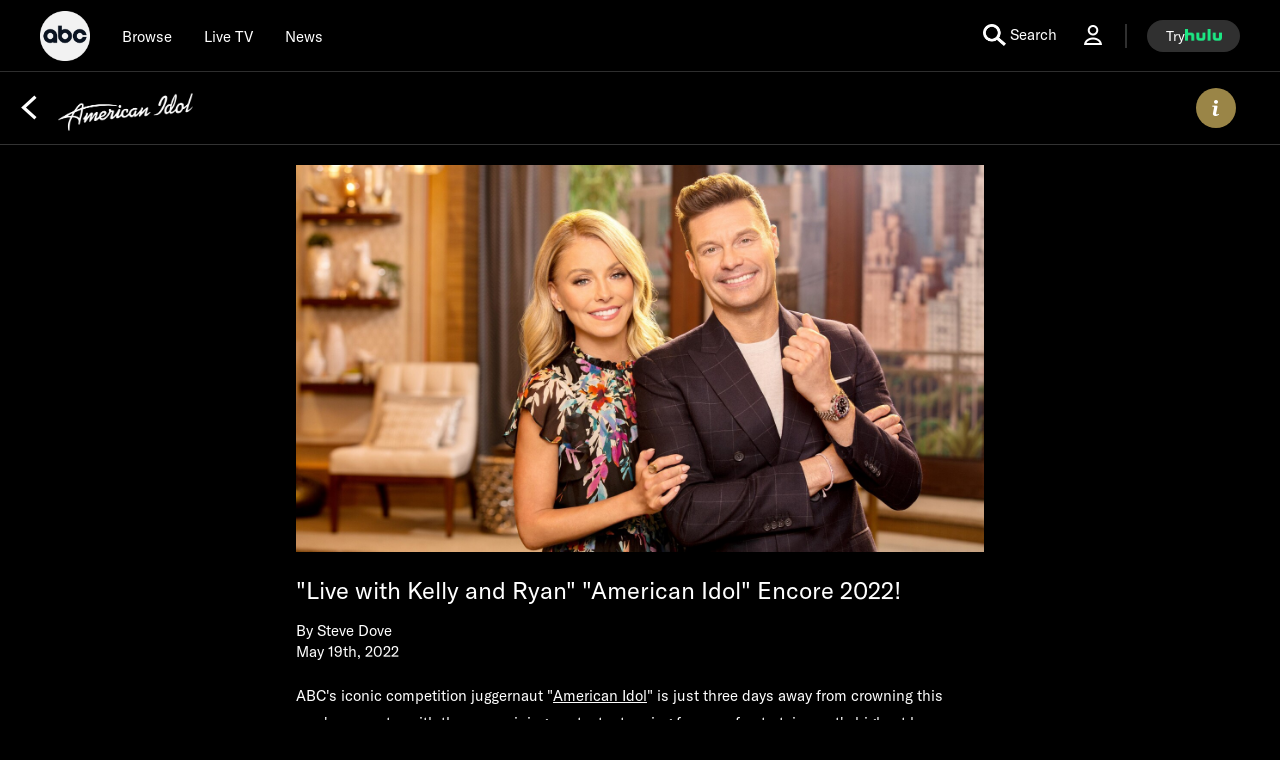

--- FILE ---
content_type: text/html; charset=utf-8
request_url: https://abc.com/news/9fce2f83-c97a-4ba5-95fb-f1cce044341c/category/2027598
body_size: 52722
content:

        <!doctype html>
        <html lang="en" lang="en">
            <head>
                <!-- ABC-COM | bbaf59e8512d | 14386922 | 6831f358 | abc.com | Fri, 30 Jan 2026 01:24:22 GMT -->
                <script> __dataLayer = {"helpersEnabled":true,"page":{},"pzn":{},"site":{"device":"desktop","language":"en","site":"abc","portal":"tve","otguid":"91e78293-adc0-4287-9aac-24be0f1694e1"},"visitor":{}} </script>
                <script src="https://dcf.espn.com/TWDC-DTCI/prod/Bootstrap.js"></script>
                <script data-rum-type="legacy" data-rum-pct="100">(() => {function gc(n){n=document.cookie.match("(^|;) ?"+n+"=([^;]*)(;|$)");return n?n[2]:null}function sc(n){document.cookie=n}function smpl(n){n/=100;return!!n&&Math.random()<=n}var _nr=!1,_nrCookie=gc("_nr");null!==_nrCookie?"1"===_nrCookie&&(_nr=!0):smpl(100)?(_nr=!0,sc("_nr=1; path=/")):(_nr=!1,sc("_nr=0; path=/"));_nr && (() => {;window.NREUM||(NREUM={});NREUM.init={distributed_tracing:{enabled:true},privacy:{cookies_enabled:true},ajax:{deny_list:["bam.nr-data.net"]}};;NREUM.info = {"beacon":"bam.nr-data.net","errorBeacon":"bam.nr-data.net","sa":1,"licenseKey":"8d01ff17d1","applicationID":"415461361"};__nr_require=function(t,e,n){function r(n){if(!e[n]){var o=e[n]={exports:{}};t[n][0].call(o.exports,function(e){var o=t[n][1][e];return r(o||e)},o,o.exports)}return e[n].exports}if("function"==typeof __nr_require)return __nr_require;for(var o=0;o<n.length;o++)r(n[o]);return r}({1:[function(t,e,n){function r(t){try{s.console&&console.log(t)}catch(e){}}var o,i=t("ee"),a=t(31),s={};try{o=localStorage.getItem("__nr_flags").split(","),console&&"function"==typeof console.log&&(s.console=!0,o.indexOf("dev")!==-1&&(s.dev=!0),o.indexOf("nr_dev")!==-1&&(s.nrDev=!0))}catch(c){}s.nrDev&&i.on("internal-error",function(t){r(t.stack)}),s.dev&&i.on("fn-err",function(t,e,n){r(n.stack)}),s.dev&&(r("NR AGENT IN DEVELOPMENT MODE"),r("flags: "+a(s,function(t,e){return t}).join(", ")))},{}],2:[function(t,e,n){function r(t,e,n,r,s){try{l?l-=1:o(s||new UncaughtException(t,e,n),!0)}catch(f){try{i("ierr",[f,c.now(),!0])}catch(d){}}return"function"==typeof u&&u.apply(this,a(arguments))}function UncaughtException(t,e,n){this.message=t||"Uncaught error with no additional information",this.sourceURL=e,this.line=n}function o(t,e){var n=e?null:c.now();i("err",[t,n])}var i=t("handle"),a=t(32),s=t("ee"),c=t("loader"),f=t("gos"),u=window.onerror,d=!1,p="nr@seenError";if(!c.disabled){var l=0;c.features.err=!0,t(1),window.onerror=r;try{throw new Error}catch(h){"stack"in h&&(t(14),t(13),"addEventListener"in window&&t(7),c.xhrWrappable&&t(15),d=!0)}s.on("fn-start",function(t,e,n){d&&(l+=1)}),s.on("fn-err",function(t,e,n){d&&!n[p]&&(f(n,p,function(){return!0}),this.thrown=!0,o(n))}),s.on("fn-end",function(){d&&!this.thrown&&l>0&&(l-=1)}),s.on("internal-error",function(t){i("ierr",[t,c.now(),!0])})}},{}],3:[function(t,e,n){var r=t("loader");r.disabled||(r.features.ins=!0)},{}],4:[function(t,e,n){function r(){U++,L=g.hash,this[u]=y.now()}function o(){U--,g.hash!==L&&i(0,!0);var t=y.now();this[h]=~~this[h]+t-this[u],this[d]=t}function i(t,e){E.emit("newURL",[""+g,e])}function a(t,e){t.on(e,function(){this[e]=y.now()})}var s="-start",c="-end",f="-body",u="fn"+s,d="fn"+c,p="cb"+s,l="cb"+c,h="jsTime",m="fetch",v="addEventListener",w=window,g=w.location,y=t("loader");if(w[v]&&y.xhrWrappable&&!y.disabled){var x=t(11),b=t(12),E=t(9),R=t(7),O=t(14),T=t(8),S=t(15),P=t(10),M=t("ee"),C=M.get("tracer"),N=t(23);t(17),y.features.spa=!0;var L,U=0;M.on(u,r),b.on(p,r),P.on(p,r),M.on(d,o),b.on(l,o),P.on(l,o),M.buffer([u,d,"xhr-resolved"]),R.buffer([u]),O.buffer(["setTimeout"+c,"clearTimeout"+s,u]),S.buffer([u,"new-xhr","send-xhr"+s]),T.buffer([m+s,m+"-done",m+f+s,m+f+c]),E.buffer(["newURL"]),x.buffer([u]),b.buffer(["propagate",p,l,"executor-err","resolve"+s]),C.buffer([u,"no-"+u]),P.buffer(["new-jsonp","cb-start","jsonp-error","jsonp-end"]),a(T,m+s),a(T,m+"-done"),a(P,"new-jsonp"),a(P,"jsonp-end"),a(P,"cb-start"),E.on("pushState-end",i),E.on("replaceState-end",i),w[v]("hashchange",i,N(!0)),w[v]("load",i,N(!0)),w[v]("popstate",function(){i(0,U>1)},N(!0))}},{}],5:[function(t,e,n){function r(){var t=new PerformanceObserver(function(t,e){var n=t.getEntries();s(v,[n])});try{t.observe({entryTypes:["resource"]})}catch(e){}}function o(t){if(s(v,[window.performance.getEntriesByType(w)]),window.performance["c"+p])try{window.performance[h](m,o,!1)}catch(t){}else try{window.performance[h]("webkit"+m,o,!1)}catch(t){}}function i(t){}if(window.performance&&window.performance.timing&&window.performance.getEntriesByType){var a=t("ee"),s=t("handle"),c=t(14),f=t(13),u=t(6),d=t(23),p="learResourceTimings",l="addEventListener",h="removeEventListener",m="resourcetimingbufferfull",v="bstResource",w="resource",g="-start",y="-end",x="fn"+g,b="fn"+y,E="bstTimer",R="pushState",O=t("loader");if(!O.disabled){O.features.stn=!0,t(9),"addEventListener"in window&&t(7);var T=NREUM.o.EV;a.on(x,function(t,e){var n=t[0];n instanceof T&&(this.bstStart=O.now())}),a.on(b,function(t,e){var n=t[0];n instanceof T&&s("bst",[n,e,this.bstStart,O.now()])}),c.on(x,function(t,e,n){this.bstStart=O.now(),this.bstType=n}),c.on(b,function(t,e){s(E,[e,this.bstStart,O.now(),this.bstType])}),f.on(x,function(){this.bstStart=O.now()}),f.on(b,function(t,e){s(E,[e,this.bstStart,O.now(),"requestAnimationFrame"])}),a.on(R+g,function(t){this.time=O.now(),this.startPath=location.pathname+location.hash}),a.on(R+y,function(t){s("bstHist",[location.pathname+location.hash,this.startPath,this.time])}),u()?(s(v,[window.performance.getEntriesByType("resource")]),r()):l in window.performance&&(window.performance["c"+p]?window.performance[l](m,o,d(!1)):window.performance[l]("webkit"+m,o,d(!1))),document[l]("scroll",i,d(!1)),document[l]("keypress",i,d(!1)),document[l]("click",i,d(!1))}}},{}],6:[function(t,e,n){e.exports=function(){return"PerformanceObserver"in window&&"function"==typeof window.PerformanceObserver}},{}],7:[function(t,e,n){function r(t){for(var e=t;e&&!e.hasOwnProperty(u);)e=Object.getPrototypeOf(e);e&&o(e)}function o(t){s.inPlace(t,[u,d],"-",i)}function i(t,e){return t[1]}var a=t("ee").get("events"),s=t("wrap-function")(a,!0),c=t("gos"),f=XMLHttpRequest,u="addEventListener",d="removeEventListener";e.exports=a,"getPrototypeOf"in Object?(r(document),r(window),r(f.prototype)):f.prototype.hasOwnProperty(u)&&(o(window),o(f.prototype)),a.on(u+"-start",function(t,e){var n=t[1];if(null!==n&&("function"==typeof n||"object"==typeof n)){var r=c(n,"nr@wrapped",function(){function t(){if("function"==typeof n.handleEvent)return n.handleEvent.apply(n,arguments)}var e={object:t,"function":n}[typeof n];return e?s(e,"fn-",null,e.name||"anonymous"):n});this.wrapped=t[1]=r}}),a.on(d+"-start",function(t){t[1]=this.wrapped||t[1]})},{}],8:[function(t,e,n){function r(t,e,n){var r=t[e];"function"==typeof r&&(t[e]=function(){var t=i(arguments),e={};o.emit(n+"before-start",[t],e);var a;e[m]&&e[m].dt&&(a=e[m].dt);var s=r.apply(this,t);return o.emit(n+"start",[t,a],s),s.then(function(t){return o.emit(n+"end",[null,t],s),t},function(t){throw o.emit(n+"end",[t],s),t})})}var o=t("ee").get("fetch"),i=t(32),a=t(31);e.exports=o;var s=window,c="fetch-",f=c+"body-",u=["arrayBuffer","blob","json","text","formData"],d=s.Request,p=s.Response,l=s.fetch,h="prototype",m="nr@context";d&&p&&l&&(a(u,function(t,e){r(d[h],e,f),r(p[h],e,f)}),r(s,"fetch",c),o.on(c+"end",function(t,e){var n=this;if(e){var r=e.headers.get("content-length");null!==r&&(n.rxSize=r),o.emit(c+"done",[null,e],n)}else o.emit(c+"done",[t],n)}))},{}],9:[function(t,e,n){var r=t("ee").get("history"),o=t("wrap-function")(r);e.exports=r;var i=window.history&&window.history.constructor&&window.history.constructor.prototype,a=window.history;i&&i.pushState&&i.replaceState&&(a=i),o.inPlace(a,["pushState","replaceState"],"-")},{}],10:[function(t,e,n){function r(t){function e(){f.emit("jsonp-end",[],l),t.removeEventListener("load",e,c(!1)),t.removeEventListener("error",n,c(!1))}function n(){f.emit("jsonp-error",[],l),f.emit("jsonp-end",[],l),t.removeEventListener("load",e,c(!1)),t.removeEventListener("error",n,c(!1))}var r=t&&"string"==typeof t.nodeName&&"script"===t.nodeName.toLowerCase();if(r){var o="function"==typeof t.addEventListener;if(o){var a=i(t.src);if(a){var d=s(a),p="function"==typeof d.parent[d.key];if(p){var l={};u.inPlace(d.parent,[d.key],"cb-",l),t.addEventListener("load",e,c(!1)),t.addEventListener("error",n,c(!1)),f.emit("new-jsonp",[t.src],l)}}}}}function o(){return"addEventListener"in window}function i(t){var e=t.match(d);return e?e[1]:null}function a(t,e){var n=t.match(l),r=n[1],o=n[3];return o?a(o,e[r]):e[r]}function s(t){var e=t.match(p);return e&&e.length>=3?{key:e[2],parent:a(e[1],window)}:{key:t,parent:window}}var c=t(23),f=t("ee").get("jsonp"),u=t("wrap-function")(f);if(e.exports=f,o()){var d=/[?&](?:callback|cb)=([^&#]+)/,p=/(.*).([^.]+)/,l=/^(w+)(.|$)(.*)$/,h=["appendChild","insertBefore","replaceChild"];Node&&Node.prototype&&Node.prototype.appendChild?u.inPlace(Node.prototype,h,"dom-"):(u.inPlace(HTMLElement.prototype,h,"dom-"),u.inPlace(HTMLHeadElement.prototype,h,"dom-"),u.inPlace(HTMLBodyElement.prototype,h,"dom-")),f.on("dom-start",function(t){r(t[0])})}},{}],11:[function(t,e,n){var r=t("ee").get("mutation"),o=t("wrap-function")(r),i=NREUM.o.MO;e.exports=r,i&&(window.MutationObserver=function(t){return this instanceof i?new i(o(t,"fn-")):i.apply(this,arguments)},MutationObserver.prototype=i.prototype)},{}],12:[function(t,e,n){function r(t){var e=i.context(),n=s(t,"executor-",e,null,!1),r=new f(n);return i.context(r).getCtx=function(){return e},r}var o=t("wrap-function"),i=t("ee").get("promise"),a=t("ee").getOrSetContext,s=o(i),c=t(31),f=NREUM.o.PR;e.exports=i,f&&(window.Promise=r,["all","race"].forEach(function(t){var e=f[t];f[t]=function(n){function r(t){return function(){i.emit("propagate",[null,!o],a,!1,!1),o=o||!t}}var o=!1;c(n,function(e,n){Promise.resolve(n).then(r("all"===t),r(!1))});var a=e.apply(f,arguments),s=f.resolve(a);return s}}),["resolve","reject"].forEach(function(t){var e=f[t];f[t]=function(t){var n=e.apply(f,arguments);return t!==n&&i.emit("propagate",[t,!0],n,!1,!1),n}}),f.prototype["catch"]=function(t){return this.then(null,t)},f.prototype=Object.create(f.prototype,{constructor:{value:r}}),c(Object.getOwnPropertyNames(f),function(t,e){try{r[e]=f[e]}catch(n){}}),o.wrapInPlace(f.prototype,"then",function(t){return function(){var e=this,n=o.argsToArray.apply(this,arguments),r=a(e);r.promise=e,n[0]=s(n[0],"cb-",r,null,!1),n[1]=s(n[1],"cb-",r,null,!1);var c=t.apply(this,n);return r.nextPromise=c,i.emit("propagate",[e,!0],c,!1,!1),c}}),i.on("executor-start",function(t){t[0]=s(t[0],"resolve-",this,null,!1),t[1]=s(t[1],"resolve-",this,null,!1)}),i.on("executor-err",function(t,e,n){t[1](n)}),i.on("cb-end",function(t,e,n){i.emit("propagate",[n,!0],this.nextPromise,!1,!1)}),i.on("propagate",function(t,e,n){this.getCtx&&!e||(this.getCtx=function(){if(t instanceof Promise)var e=i.context(t);return e&&e.getCtx?e.getCtx():this})}),r.toString=function(){return""+f})},{}],13:[function(t,e,n){var r=t("ee").get("raf"),o=t("wrap-function")(r),i="equestAnimationFrame";e.exports=r,o.inPlace(window,["r"+i,"mozR"+i,"webkitR"+i,"msR"+i],"raf-"),r.on("raf-start",function(t){t[0]=o(t[0],"fn-")})},{}],14:[function(t,e,n){function r(t,e,n){t[0]=a(t[0],"fn-",null,n)}function o(t,e,n){this.method=n,this.timerDuration=isNaN(t[1])?0:+t[1],t[0]=a(t[0],"fn-",this,n)}var i=t("ee").get("timer"),a=t("wrap-function")(i),s="setTimeout",c="setInterval",f="clearTimeout",u="-start",d="-";e.exports=i,a.inPlace(window,[s,"setImmediate"],s+d),a.inPlace(window,[c],c+d),a.inPlace(window,[f,"clearImmediate"],f+d),i.on(c+u,r),i.on(s+u,o)},{}],15:[function(t,e,n){function r(t,e){d.inPlace(e,["onreadystatechange"],"fn-",s)}function o(){var t=this,e=u.context(t);t.readyState>3&&!e.resolved&&(e.resolved=!0,u.emit("xhr-resolved",[],t)),d.inPlace(t,y,"fn-",s)}function i(t){x.push(t),m&&(E?E.then(a):w?w(a):(R=-R,O.data=R))}function a(){for(var t=0;t<x.length;t++)r([],x[t]);x.length&&(x=[])}function s(t,e){return e}function c(t,e){for(var n in t)e[n]=t[n];return e}t(7);var f=t("ee"),u=f.get("xhr"),d=t("wrap-function")(u),p=t(23),l=NREUM.o,h=l.XHR,m=l.MO,v=l.PR,w=l.SI,g="readystatechange",y=["onload","onerror","onabort","onloadstart","onloadend","onprogress","ontimeout"],x=[];e.exports=u;var b=window.XMLHttpRequest=function(t){var e=new h(t);try{u.emit("new-xhr",[e],e),e.addEventListener(g,o,p(!1))}catch(n){try{u.emit("internal-error",[n])}catch(r){}}return e};if(c(h,b),b.prototype=h.prototype,d.inPlace(b.prototype,["open","send"],"-xhr-",s),u.on("send-xhr-start",function(t,e){r(t,e),i(e)}),u.on("open-xhr-start",r),m){var E=v&&v.resolve();if(!w&&!v){var R=1,O=document.createTextNode(R);new m(a).observe(O,{characterData:!0})}}else f.on("fn-end",function(t){t[0]&&t[0].type===g||a()})},{}],16:[function(t,e,n){function r(t){if(!s(t))return null;var e=window.NREUM;if(!e.loader_config)return null;var n=(e.loader_config.accountID||"").toString()||null,r=(e.loader_config.agentID||"").toString()||null,f=(e.loader_config.trustKey||"").toString()||null;if(!n||!r)return null;var h=l.generateSpanId(),m=l.generateTraceId(),v=Date.now(),w={spanId:h,traceId:m,timestamp:v};return(t.sameOrigin||c(t)&&p())&&(w.traceContextParentHeader=o(h,m),w.traceContextStateHeader=i(h,v,n,r,f)),(t.sameOrigin&&!u()||!t.sameOrigin&&c(t)&&d())&&(w.newrelicHeader=a(h,m,v,n,r,f)),w}function o(t,e){return"00-"+e+"-"+t+"-01"}function i(t,e,n,r,o){var i=0,a="",s=1,c="",f="";return o+"@nr="+i+"-"+s+"-"+n+"-"+r+"-"+t+"-"+a+"-"+c+"-"+f+"-"+e}function a(t,e,n,r,o,i){var a="btoa"in window&&"function"==typeof window.btoa;if(!a)return null;var s={v:[0,1],d:{ty:"Browser",ac:r,ap:o,id:t,tr:e,ti:n}};return i&&r!==i&&(s.d.tk=i),btoa(JSON.stringify(s))}function s(t){return f()&&c(t)}function c(t){var e=!1,n={};if("init"in NREUM&&"distributed_tracing"in NREUM.init&&(n=NREUM.init.distributed_tracing),t.sameOrigin)e=!0;else if(n.allowed_origins instanceof Array)for(var r=0;r<n.allowed_origins.length;r++){var o=h(n.allowed_origins[r]);if(t.hostname===o.hostname&&t.protocol===o.protocol&&t.port===o.port){e=!0;break}}return e}function f(){return"init"in NREUM&&"distributed_tracing"in NREUM.init&&!!NREUM.init.distributed_tracing.enabled}function u(){return"init"in NREUM&&"distributed_tracing"in NREUM.init&&!!NREUM.init.distributed_tracing.exclude_newrelic_header}function d(){return"init"in NREUM&&"distributed_tracing"in NREUM.init&&NREUM.init.distributed_tracing.cors_use_newrelic_header!==!1}function p(){return"init"in NREUM&&"distributed_tracing"in NREUM.init&&!!NREUM.init.distributed_tracing.cors_use_tracecontext_headers}var l=t(28),h=t(18);e.exports={generateTracePayload:r,shouldGenerateTrace:s}},{}],17:[function(t,e,n){function r(t){var e=this.params,n=this.metrics;if(!this.ended){this.ended=!0;for(var r=0;r<p;r++)t.removeEventListener(d[r],this.listener,!1);return e.protocol&&"data"===e.protocol?void g("Ajax/DataUrl/Excluded"):void(e.aborted||(n.duration=a.now()-this.startTime,this.loadCaptureCalled||4!==t.readyState?null==e.status&&(e.status=0):i(this,t),n.cbTime=this.cbTime,s("xhr",[e,n,this.startTime,this.endTime,"xhr"],this)))}}function o(t,e){var n=c(e),r=t.params;r.hostname=n.hostname,r.port=n.port,r.protocol=n.protocol,r.host=n.hostname+":"+n.port,r.pathname=n.pathname,t.parsedOrigin=n,t.sameOrigin=n.sameOrigin}function i(t,e){t.params.status=e.status;var n=v(e,t.lastSize);if(n&&(t.metrics.rxSize=n),t.sameOrigin){var r=e.getResponseHeader("X-NewRelic-App-Data");r&&(t.params.cat=r.split(", ").pop())}t.loadCaptureCalled=!0}var a=t("loader");if(a.xhrWrappable&&!a.disabled){var s=t("handle"),c=t(18),f=t(16).generateTracePayload,u=t("ee"),d=["load","error","abort","timeout"],p=d.length,l=t("id"),h=t(24),m=t(22),v=t(19),w=t(23),g=t(25).recordSupportability,y=NREUM.o.REQ,x=window.XMLHttpRequest;a.features.xhr=!0,t(15),t(8),u.on("new-xhr",function(t){var e=this;e.totalCbs=0,e.called=0,e.cbTime=0,e.end=r,e.ended=!1,e.xhrGuids={},e.lastSize=null,e.loadCaptureCalled=!1,e.params=this.params||{},e.metrics=this.metrics||{},t.addEventListener("load",function(n){i(e,t)},w(!1)),h&&(h>34||h<10)||t.addEventListener("progress",function(t){e.lastSize=t.loaded},w(!1))}),u.on("open-xhr-start",function(t){this.params={method:t[0]},o(this,t[1]),this.metrics={}}),u.on("open-xhr-end",function(t,e){"loader_config"in NREUM&&"xpid"in NREUM.loader_config&&this.sameOrigin&&e.setRequestHeader("X-NewRelic-ID",NREUM.loader_config.xpid);var n=f(this.parsedOrigin);if(n){var r=!1;n.newrelicHeader&&(e.setRequestHeader("newrelic",n.newrelicHeader),r=!0),n.traceContextParentHeader&&(e.setRequestHeader("traceparent",n.traceContextParentHeader),n.traceContextStateHeader&&e.setRequestHeader("tracestate",n.traceContextStateHeader),r=!0),r&&(this.dt=n)}}),u.on("send-xhr-start",function(t,e){var n=this.metrics,r=t[0],o=this;if(n&&r){var i=m(r);i&&(n.txSize=i)}this.startTime=a.now(),this.listener=function(t){try{"abort"!==t.type||o.loadCaptureCalled||(o.params.aborted=!0),("load"!==t.type||o.called===o.totalCbs&&(o.onloadCalled||"function"!=typeof e.onload))&&o.end(e)}catch(n){try{u.emit("internal-error",[n])}catch(r){}}};for(var s=0;s<p;s++)e.addEventListener(d[s],this.listener,w(!1))}),u.on("xhr-cb-time",function(t,e,n){this.cbTime+=t,e?this.onloadCalled=!0:this.called+=1,this.called!==this.totalCbs||!this.onloadCalled&&"function"==typeof n.onload||this.end(n)}),u.on("xhr-load-added",function(t,e){var n=""+l(t)+!!e;this.xhrGuids&&!this.xhrGuids[n]&&(this.xhrGuids[n]=!0,this.totalCbs+=1)}),u.on("xhr-load-removed",function(t,e){var n=""+l(t)+!!e;this.xhrGuids&&this.xhrGuids[n]&&(delete this.xhrGuids[n],this.totalCbs-=1)}),u.on("xhr-resolved",function(){this.endTime=a.now()}),u.on("addEventListener-end",function(t,e){e instanceof x&&"load"===t[0]&&u.emit("xhr-load-added",[t[1],t[2]],e)}),u.on("removeEventListener-end",function(t,e){e instanceof x&&"load"===t[0]&&u.emit("xhr-load-removed",[t[1],t[2]],e)}),u.on("fn-start",function(t,e,n){e instanceof x&&("onload"===n&&(this.onload=!0),("load"===(t[0]&&t[0].type)||this.onload)&&(this.xhrCbStart=a.now()))}),u.on("fn-end",function(t,e){this.xhrCbStart&&u.emit("xhr-cb-time",[a.now()-this.xhrCbStart,this.onload,e],e)}),u.on("fetch-before-start",function(t){function e(t,e){var n=!1;return e.newrelicHeader&&(t.set("newrelic",e.newrelicHeader),n=!0),e.traceContextParentHeader&&(t.set("traceparent",e.traceContextParentHeader),e.traceContextStateHeader&&t.set("tracestate",e.traceContextStateHeader),n=!0),n}var n,r=t[1]||{};"string"==typeof t[0]?n=t[0]:t[0]&&t[0].url?n=t[0].url:window.URL&&t[0]&&t[0]instanceof URL&&(n=t[0].href),n&&(this.parsedOrigin=c(n),this.sameOrigin=this.parsedOrigin.sameOrigin);var o=f(this.parsedOrigin);if(o&&(o.newrelicHeader||o.traceContextParentHeader))if("string"==typeof t[0]||window.URL&&t[0]&&t[0]instanceof URL){var i={};for(var a in r)i[a]=r[a];i.headers=new Headers(r.headers||{}),e(i.headers,o)&&(this.dt=o),t.length>1?t[1]=i:t.push(i)}else t[0]&&t[0].headers&&e(t[0].headers,o)&&(this.dt=o)}),u.on("fetch-start",function(t,e){this.params={},this.metrics={},this.startTime=a.now(),this.dt=e,t.length>=1&&(this.target=t[0]),t.length>=2&&(this.opts=t[1]);var n,r=this.opts||{},i=this.target;if("string"==typeof i?n=i:"object"==typeof i&&i instanceof y?n=i.url:window.URL&&"object"==typeof i&&i instanceof URL&&(n=i.href),o(this,n),"data"!==this.params.protocol){var s=(""+(i&&i instanceof y&&i.method||r.method||"GET")).toUpperCase();this.params.method=s,this.txSize=m(r.body)||0}}),u.on("fetch-done",function(t,e){if(this.endTime=a.now(),this.params||(this.params={}),"data"===this.params.protocol)return void g("Ajax/DataUrl/Excluded");this.params.status=e?e.status:0;var n;"string"==typeof this.rxSize&&this.rxSize.length>0&&(n=+this.rxSize);var r={txSize:this.txSize,rxSize:n,duration:a.now()-this.startTime};s("xhr",[this.params,r,this.startTime,this.endTime,"fetch"],this)})}},{}],18:[function(t,e,n){var r={};e.exports=function(t){if(t in r)return r[t];if(0===(t||"").indexOf("data:"))return{protocol:"data"};var e=document.createElement("a"),n=window.location,o={};e.href=t,o.port=e.port;var i=e.href.split("://");!o.port&&i[1]&&(o.port=i[1].split("/")[0].split("@").pop().split(":")[1]),o.port&&"0"!==o.port||(o.port="https"===i[0]?"443":"80"),o.hostname=e.hostname||n.hostname,o.pathname=e.pathname,o.protocol=i[0],"/"!==o.pathname.charAt(0)&&(o.pathname="/"+o.pathname);var a=!e.protocol||":"===e.protocol||e.protocol===n.protocol,s=e.hostname===document.domain&&e.port===n.port;return o.sameOrigin=a&&(!e.hostname||s),"/"===o.pathname&&(r[t]=o),o}},{}],19:[function(t,e,n){function r(t,e){var n=t.responseType;return"json"===n&&null!==e?e:"arraybuffer"===n||"blob"===n||"json"===n?o(t.response):"text"===n||""===n||void 0===n?o(t.responseText):void 0}var o=t(22);e.exports=r},{}],20:[function(t,e,n){function r(){}function o(t,e,n,r){return function(){return u.recordSupportability("API/"+e+"/called"),i(t+e,[f.now()].concat(s(arguments)),n?null:this,r),n?void 0:this}}var i=t("handle"),a=t(31),s=t(32),c=t("ee").get("tracer"),f=t("loader"),u=t(25),d=NREUM;"undefined"==typeof window.newrelic&&(newrelic=d);var p=["setPageViewName","setCustomAttribute","setErrorHandler","finished","addToTrace","inlineHit","addRelease"],l="api-",h=l+"ixn-";a(p,function(t,e){d[e]=o(l,e,!0,"api")}),d.addPageAction=o(l,"addPageAction",!0),d.setCurrentRouteName=o(l,"routeName",!0),e.exports=newrelic,d.interaction=function(){return(new r).get()};var m=r.prototype={createTracer:function(t,e){var n={},r=this,o="function"==typeof e;return i(h+"tracer",[f.now(),t,n],r),function(){if(c.emit((o?"":"no-")+"fn-start",[f.now(),r,o],n),o)try{return e.apply(this,arguments)}catch(t){throw c.emit("fn-err",[arguments,this,t],n),t}finally{c.emit("fn-end",[f.now()],n)}}}};a("actionText,setName,setAttribute,save,ignore,onEnd,getContext,end,get".split(","),function(t,e){m[e]=o(h,e)}),newrelic.noticeError=function(t,e){"string"==typeof t&&(t=new Error(t)),u.recordSupportability("API/noticeError/called"),i("err",[t,f.now(),!1,e])}},{}],21:[function(t,e,n){function r(t){if(NREUM.init){for(var e=NREUM.init,n=t.split("."),r=0;r<n.length-1;r++)if(e=e[n[r]],"object"!=typeof e)return;return e=e[n[n.length-1]]}}e.exports={getConfiguration:r}},{}],22:[function(t,e,n){e.exports=function(t){if("string"==typeof t&&t.length)return t.length;if("object"==typeof t){if("undefined"!=typeof ArrayBuffer&&t instanceof ArrayBuffer&&t.byteLength)return t.byteLength;if("undefined"!=typeof Blob&&t instanceof Blob&&t.size)return t.size;if(!("undefined"!=typeof FormData&&t instanceof FormData))try{return JSON.stringify(t).length}catch(e){return}}}},{}],23:[function(t,e,n){var r=!1;try{var o=Object.defineProperty({},"passive",{get:function(){r=!0}});window.addEventListener("testPassive",null,o),window.removeEventListener("testPassive",null,o)}catch(i){}e.exports=function(t){return r?{passive:!0,capture:!!t}:!!t}},{}],24:[function(t,e,n){var r=0,o=navigator.userAgent.match(/Firefox[/s](d+.d+)/);o&&(r=+o[1]),e.exports=r},{}],25:[function(t,e,n){function r(t,e){var n=[a,t,{name:t},e];return i("storeMetric",n,null,"api"),n}function o(t,e){var n=[s,t,{name:t},e];return i("storeEventMetrics",n,null,"api"),n}var i=t("handle"),a="sm",s="cm";e.exports={constants:{SUPPORTABILITY_METRIC:a,CUSTOM_METRIC:s},recordSupportability:r,recordCustom:o}},{}],26:[function(t,e,n){function r(){return s.exists&&performance.now?Math.round(performance.now()):(i=Math.max((new Date).getTime(),i))-a}function o(){return i}var i=(new Date).getTime(),a=i,s=t(33);e.exports=r,e.exports.offset=a,e.exports.getLastTimestamp=o},{}],27:[function(t,e,n){function r(t,e){var n=t.getEntries();n.forEach(function(t){"first-paint"===t.name?l("timing",["fp",Math.floor(t.startTime)]):"first-contentful-paint"===t.name&&l("timing",["fcp",Math.floor(t.startTime)])})}function o(t,e){var n=t.getEntries();if(n.length>0){var r=n[n.length-1];if(f&&f<r.startTime)return;var o=[r],i=a({});i&&o.push(i),l("lcp",o)}}function i(t){t.getEntries().forEach(function(t){t.hadRecentInput||l("cls",[t])})}function a(t){var e=navigator.connection||navigator.mozConnection||navigator.webkitConnection;if(e)return e.type&&(t["net-type"]=e.type),e.effectiveType&&(t["net-etype"]=e.effectiveType),e.rtt&&(t["net-rtt"]=e.rtt),e.downlink&&(t["net-dlink"]=e.downlink),t}function s(t){if(t instanceof w&&!y){var e=Math.round(t.timeStamp),n={type:t.type};a(n),e<=h.now()?n.fid=h.now()-e:e>h.offset&&e<=Date.now()?(e-=h.offset,n.fid=h.now()-e):e=h.now(),y=!0,l("timing",["fi",e,n])}}function c(t){"hidden"===t&&(f=h.now(),l("pageHide",[f]))}if(!("init"in NREUM&&"page_view_timing"in NREUM.init&&"enabled"in NREUM.init.page_view_timing&&NREUM.init.page_view_timing.enabled===!1)){var f,u,d,p,l=t("handle"),h=t("loader"),m=t(30),v=t(23),w=NREUM.o.EV;if("PerformanceObserver"in window&&"function"==typeof window.PerformanceObserver){u=new PerformanceObserver(r);try{u.observe({entryTypes:["paint"]})}catch(g){}d=new PerformanceObserver(o);try{d.observe({entryTypes:["largest-contentful-paint"]})}catch(g){}p=new PerformanceObserver(i);try{p.observe({type:"layout-shift",buffered:!0})}catch(g){}}if("addEventListener"in document){var y=!1,x=["click","keydown","mousedown","pointerdown","touchstart"];x.forEach(function(t){document.addEventListener(t,s,v(!1))})}m(c)}},{}],28:[function(t,e,n){function r(){function t(){return e?15&e[n++]:16*Math.random()|0}var e=null,n=0,r=window.crypto||window.msCrypto;r&&r.getRandomValues&&(e=r.getRandomValues(new Uint8Array(31)));for(var o,i="xxxxxxxx-xxxx-4xxx-yxxx-xxxxxxxxxxxx",a="",s=0;s<i.length;s++)o=i[s],"x"===o?a+=t().toString(16):"y"===o?(o=3&t()|8,a+=o.toString(16)):a+=o;return a}function o(){return a(16)}function i(){return a(32)}function a(t){function e(){return n?15&n[r++]:16*Math.random()|0}var n=null,r=0,o=window.crypto||window.msCrypto;o&&o.getRandomValues&&Uint8Array&&(n=o.getRandomValues(new Uint8Array(t)));for(var i=[],a=0;a<t;a++)i.push(e().toString(16));return i.join("")}e.exports={generateUuid:r,generateSpanId:o,generateTraceId:i}},{}],29:[function(t,e,n){function r(t,e){if(!o)return!1;if(t!==o)return!1;if(!e)return!0;if(!i)return!1;for(var n=i.split("."),r=e.split("."),a=0;a<r.length;a++)if(r[a]!==n[a])return!1;return!0}var o=null,i=null,a=/Version\/(\S+)\s+Safari/;if(navigator.userAgent){var s=navigator.userAgent,c=s.match(a);c&&s.indexOf("Chrome")===-1&&s.indexOf("Chromium")===-1&&(o="Safari",i=c[1])}e.exports={agent:o,version:i,match:r}},{}],30:[function(t,e,n){function r(t){function e(){t(s&&document[s]?document[s]:document[i]?"hidden":"visible")}"addEventListener"in document&&a&&document.addEventListener(a,e,o(!1))}var o=t(23);e.exports=r;var i,a,s;"undefined"!=typeof document.hidden?(i="hidden",a="visibilitychange",s="visibilityState"):"undefined"!=typeof document.msHidden?(i="msHidden",a="msvisibilitychange"):"undefined"!=typeof document.webkitHidden&&(i="webkitHidden",a="webkitvisibilitychange",s="webkitVisibilityState")},{}],31:[function(t,e,n){function r(t,e){var n=[],r="",i=0;for(r in t)o.call(t,r)&&(n[i]=e(r,t[r]),i+=1);return n}var o=Object.prototype.hasOwnProperty;e.exports=r},{}],32:[function(t,e,n){function r(t,e,n){e||(e=0),"undefined"==typeof n&&(n=t?t.length:0);for(var r=-1,o=n-e||0,i=Array(o<0?0:o);++r<o;)i[r]=t[e+r];return i}e.exports=r},{}],33:[function(t,e,n){e.exports={exists:"undefined"!=typeof window.performance&&window.performance.timing&&"undefined"!=typeof window.performance.timing.navigationStart}},{}],ee:[function(t,e,n){function r(){}function o(t){function e(t){return t&&t instanceof r?t:t?f(t,c,a):a()}function n(n,r,o,i,a){if(a!==!1&&(a=!0),!l.aborted||i){t&&a&&t(n,r,o);for(var s=e(o),c=m(n),f=c.length,u=0;u<f;u++)c[u].apply(s,r);var p=d[y[n]];return p&&p.push([x,n,r,s]),s}}function i(t,e){g[t]=m(t).concat(e)}function h(t,e){var n=g[t];if(n)for(var r=0;r<n.length;r++)n[r]===e&&n.splice(r,1)}function m(t){return g[t]||[]}function v(t){return p[t]=p[t]||o(n)}function w(t,e){l.aborted||u(t,function(t,n){e=e||"feature",y[n]=e,e in d||(d[e]=[])})}var g={},y={},x={on:i,addEventListener:i,removeEventListener:h,emit:n,get:v,listeners:m,context:e,buffer:w,abort:s,aborted:!1};return x}function i(t){return f(t,c,a)}function a(){return new r}function s(){(d.api||d.feature)&&(l.aborted=!0,d=l.backlog={})}var c="nr@context",f=t("gos"),u=t(31),d={},p={},l=e.exports=o();e.exports.getOrSetContext=i,l.backlog=d},{}],gos:[function(t,e,n){function r(t,e,n){if(o.call(t,e))return t[e];var r=n();if(Object.defineProperty&&Object.keys)try{return Object.defineProperty(t,e,{value:r,writable:!0,enumerable:!1}),r}catch(i){}return t[e]=r,r}var o=Object.prototype.hasOwnProperty;e.exports=r},{}],handle:[function(t,e,n){function r(t,e,n,r){o.buffer([t],r),o.emit(t,e,n)}var o=t("ee").get("handle");e.exports=r,r.ee=o},{}],id:[function(t,e,n){function r(t){var e=typeof t;return!t||"object"!==e&&"function"!==e?-1:t===window?0:a(t,i,function(){return o++})}var o=1,i="nr@id",a=t("gos");e.exports=r},{}],loader:[function(t,e,n){function r(){if(!T++){var t=O.info=NREUM.info,e=m.getElementsByTagName("script")[0];if(setTimeout(f.abort,3e4),!(t&&t.licenseKey&&t.applicationID&&e))return f.abort();c(E,function(e,n){t[e]||(t[e]=n)});var n=a();s("mark",["onload",n+O.offset],null,"api"),s("timing",["load",n]);var r=m.createElement("script");0===t.agent.indexOf("http://")||0===t.agent.indexOf("https://")?r.src=t.agent:r.src=l+"://"+t.agent,e.parentNode.insertBefore(r,e)}}function o(){"complete"===m.readyState&&i()}function i(){s("mark",["domContent",a()+O.offset],null,"api")}var a=t(26),s=t("handle"),c=t(31),f=t("ee"),u=t(29),d=t(21),p=t(23),l=d.getConfiguration("ssl")===!1?"http":"https",h=window,m=h.document,v="addEventListener",w="attachEvent",g=h.XMLHttpRequest,y=g&&g.prototype,x=!1;NREUM.o={ST:setTimeout,SI:h.setImmediate,CT:clearTimeout,XHR:g,REQ:h.Request,EV:h.Event,PR:h.Promise,MO:h.MutationObserver};var b=""+location,E={beacon:"bam.nr-data.net",errorBeacon:"bam.nr-data.net",agent:"js-agent.newrelic.com/nr-spa-1216.min.js"},R=g&&y&&y[v]&&!/CriOS/.test(navigator.userAgent),O=e.exports={offset:a.getLastTimestamp(),now:a,origin:b,features:{},xhrWrappable:R,userAgent:u,disabled:x};if(!x){t(20),t(27),m[v]?(m[v]("DOMContentLoaded",i,p(!1)),h[v]("load",r,p(!1))):(m[w]("onreadystatechange",o),h[w]("onload",r)),s("mark",["firstbyte",a.getLastTimestamp()],null,"api");var T=0}},{}],"wrap-function":[function(t,e,n){function r(t,e){function n(e,n,r,c,f){function nrWrapper(){var i,a,u,p;try{a=this,i=d(arguments),u="function"==typeof r?r(i,a):r||{}}catch(l){o([l,"",[i,a,c],u],t)}s(n+"start",[i,a,c],u,f);try{return p=e.apply(a,i)}catch(h){throw s(n+"err",[i,a,h],u,f),h}finally{s(n+"end",[i,a,p],u,f)}}return a(e)?e:(n||(n=""),nrWrapper[p]=e,i(e,nrWrapper,t),nrWrapper)}function r(t,e,r,o,i){r||(r="");var s,c,f,u="-"===r.charAt(0);for(f=0;f<e.length;f++)c=e[f],s=t[c],a(s)||(t[c]=n(s,u?c+r:r,o,c,i))}function s(n,r,i,a){if(!h||e){var s=h;h=!0;try{t.emit(n,r,i,e,a)}catch(c){o([c,n,r,i],t)}h=s}}return t||(t=u),n.inPlace=r,n.flag=p,n}function o(t,e){e||(e=u);try{e.emit("internal-error",t)}catch(n){}}function i(t,e,n){if(Object.defineProperty&&Object.keys)try{var r=Object.keys(t);return r.forEach(function(n){Object.defineProperty(e,n,{get:function(){return t[n]},set:function(e){return t[n]=e,e}})}),e}catch(i){o([i],n)}for(var a in t)l.call(t,a)&&(e[a]=t[a]);return e}function a(t){return!(t&&t instanceof Function&&t.apply&&!t[p])}function s(t,e){var n=e(t);return n[p]=t,i(t,n,u),n}function c(t,e,n){var r=t[e];t[e]=s(r,n)}function f(){for(var t=arguments.length,e=new Array(t),n=0;n<t;++n)e[n]=arguments[n];return e}var u=t("ee"),d=t(32),p="nr@original",l=Object.prototype.hasOwnProperty,h=!1;e.exports=r,e.exports.wrapFunction=s,e.exports.wrapInPlace=c,e.exports.argsToArray=f},{}]},{},["loader",2,17,5,3,4]);;NREUM.info={"beacon":"bam.nr-data.net","errorBeacon":"bam.nr-data.net","sa":1,"licenseKey":"8d01ff17d1","applicationID":"415461361"}})();})();</script>
                <title data-react-helmet="true">&quot;Live with Kelly and Ryan&quot; &quot;American Idol&quot; Encore 2022! | American Idol</title>
                <meta data-react-helmet="true" property="og:url" content="https://abc.com/news/9fce2f83-c97a-4ba5-95fb-f1cce044341c/category/2027598"/><meta data-react-helmet="true" property="og:app_id" content="137585909851"/><meta data-react-helmet="true" property="og:site_name" content="ABC"/><meta data-react-helmet="true" property="og:image" content="https://cdn1.edgedatg.com/aws/v2/abc/AmericanIdol/blog/3996459/c8d34dd370338356200643beb2354d7f/512x288-Q90_c8d34dd370338356200643beb2354d7f.jpg"/><meta data-react-helmet="true" property="og:description" content="Choose which of your favorite from the Top 10 will perform on &quot;Live with Kelly and Ryan!&quot;"/><meta data-react-helmet="true" property="og:title" content="&quot;Live with Kelly and Ryan&quot; &quot;American Idol&quot; Encore 2022! | American Idol"/><meta data-react-helmet="true" name="twitter:card" content="summary_large_image"/><meta data-react-helmet="true" property="fb:app_id" content="137585909851"/><meta data-react-helmet="true" name="twitter:site" content="@{twitter.account}"/><meta data-react-helmet="true" name="keywords" content="&quot;Live with Kelly and Ryan&quot; &quot;American Idol&quot; Encore 2022!, American Idol blogs"/><meta data-react-helmet="true" name="description" content="Choose which of your favorite from the Top 10 will perform on &quot;Live with Kelly and Ryan!&quot;"/><meta data-react-helmet="true" name="twitter:image" content="https://cdn1.edgedatg.com/aws/v2/abc/AmericanIdol/blog/3996459/c8d34dd370338356200643beb2354d7f/512x288-Q90_c8d34dd370338356200643beb2354d7f.jpg"/><meta data-react-helmet="true" name="google-play-app" content="app-id=com.disney.datg.videoplatforms.android.abc"/><meta data-react-helmet="true" name="msApplication-PackageFamilyName" content="ABC.ABCPlayer"/><meta data-react-helmet="true" name="msvalidate.01" content="0EABD001D404EA9DDE2025E9E4F14CAF"/><meta data-react-helmet="true" name="msApplication-ID" content="App"/><meta data-react-helmet="true" name="msapplication-TileColor" content="#2D2D2D"/><meta data-react-helmet="true" name="og:image" content="https://cdn1.edgedatg.com/aws/v2/abc/AmericanIdol/blog/3996459/c8d34dd370338356200643beb2354d7f/512x288-Q90_c8d34dd370338356200643beb2354d7f.jpg"/><meta data-react-helmet="true" name="google-site-verification" content="J8rQKaTUp41LleWIqACFUI7j_iS4bNJvNc2KwTwOcQ8"/><meta data-react-helmet="true" name="msapplication-TileImage" content="//cdn1.edgedatg.com/tml/assets/content/abc/abc-icon-2021.png"/><meta data-react-helmet="true" name="viewport" content="width=device-width, initial-scale=1.0, maximum-scale=2.0"/><meta data-react-helmet="true" property="og:locale" content="en_US"/><meta data-react-helmet="true" name="format-detection" content="telephone=no"/>

                <meta charSet="utf-8" />
                <meta name="viewport" content="width=device-width, initial-scale=1.0" />
                <meta http-equiv="x-ua-compatible" content="IE=edge,chrome=1" />
                <link href="//assets-cdn.watchdisneyfe.com" rel="preconnect" />
                <link rel="stylesheet" href="//assets-cdn.watchdisneyfe.com/watchdisney-web/6831f35843f8-release-9.7.1.9.4.8/client/abc-com/css/brand.abc-b3c7e2fd.css" data-brand="abc" />
                <link data-react-helmet="true" rel="stylesheet" href="//assets-cdn.watchdisneyfe.com/watchdisney-web/6831f35843f8-release-9.7.1.9.4.8/client/abc-com/css/8465-b04c4015.css"/><link data-react-helmet="true" rel="stylesheet" href="//assets-cdn.watchdisneyfe.com/watchdisney-web/6831f35843f8-release-9.7.1.9.4.8/client/abc-com/css/abc-com-f12aa46d.css"/><link data-react-helmet="true" rel="stylesheet" href="//assets-cdn.watchdisneyfe.com/watchdisney-web/6831f35843f8-release-9.7.1.9.4.8/client/abc-com/css/4895-fd73aaa7.css"/><link data-react-helmet="true" rel="stylesheet" href="//assets-cdn.watchdisneyfe.com/watchdisney-web/6831f35843f8-release-9.7.1.9.4.8/client/abc-com/css/1851-47d5c4b3.css"/><link data-react-helmet="true" rel="stylesheet" href="//assets-cdn.watchdisneyfe.com/watchdisney-web/6831f35843f8-release-9.7.1.9.4.8/client/abc-com/css/article-d6eb41ff.css"/><link data-react-helmet="true" rel="preload" as="image" href="https://cdn1.edgedatg.com/aws/v2/abc/AmericanIdol/showimages/c2d9383f2f6ffdd0c3b10fb05a422d05/1440x812-Q80_c2d9383f2f6ffdd0c3b10fb05a422d05.jpg" imageSrcSet="https://cdn1.edgedatg.com/aws/v2/abc/AmericanIdol/showimages/c2d9383f2f6ffdd0c3b10fb05a422d05/1440x812-Q80_c2d9383f2f6ffdd0c3b10fb05a422d05.jpg 1440w, https://cdn1.edgedatg.com/aws/v2/abc/AmericanIdol/showimages/c2d9383f2f6ffdd0c3b10fb05a422d05/2880x1620-Q80_c2d9383f2f6ffdd0c3b10fb05a422d05.jpg 2880w" imageSizes="50vw"/><link data-react-helmet="true" rel="alternate" href="android-app://com.disney.datg.videoplatforms.android.abc/abcplayer"/><link data-react-helmet="true" rel="canonical" href="https://abc.com/news/9fce2f83-c97a-4ba5-95fb-f1cce044341c/category/2027598"/><link data-react-helmet="true" rel="apple-touch-icon" href="//cdn1.edgedatg.com/tml/assets/content/abc/abc-icon-2021.png"/>
                <script src="//assets-cdn.watchdisneyfe.com/watchdisney-web/6831f35843f8-release-9.7.1.9.4.8/client/abc-com/runtime-e72945f7.js" defer></script><script src="//assets-cdn.watchdisneyfe.com/watchdisney-web/6831f35843f8-release-9.7.1.9.4.8/client/abc-com/8465-5247aae7.js" defer></script><script src="//assets-cdn.watchdisneyfe.com/watchdisney-web/6831f35843f8-release-9.7.1.9.4.8/client/abc-com/7277-476d870a.js" defer></script><script src="//assets-cdn.watchdisneyfe.com/watchdisney-web/6831f35843f8-release-9.7.1.9.4.8/client/abc-com/7902-c7dccb69.js" defer></script><script src="//assets-cdn.watchdisneyfe.com/watchdisney-web/6831f35843f8-release-9.7.1.9.4.8/client/abc-com/8169-f2e2a58e.js" defer></script><script src="//assets-cdn.watchdisneyfe.com/watchdisney-web/6831f35843f8-release-9.7.1.9.4.8/client/abc-com/4451-3f28bcad.js" defer></script><script src="//assets-cdn.watchdisneyfe.com/watchdisney-web/6831f35843f8-release-9.7.1.9.4.8/client/abc-com/4895-574cde44.js" defer></script><script src="//assets-cdn.watchdisneyfe.com/watchdisney-web/6831f35843f8-release-9.7.1.9.4.8/client/abc-com/1851-f6e41fe5.js" defer></script>
                <link rel="prefetch" href="//assets-cdn.watchdisneyfe.com/watchdisney-web/6831f35843f8-release-9.7.1.9.4.8/client/abc-com/_manifest.js" as="script" /><link rel="prefetch" href="//assets-cdn.watchdisneyfe.com/watchdisney-web/6831f35843f8-release-9.7.1.9.4.8/client/abc-com/abc-com-280bc451.js" as="script" />
<link rel="prefetch" href="//assets-cdn.watchdisneyfe.com/watchdisney-web/6831f35843f8-release-9.7.1.9.4.8/client/abc-com/article-b36aacec.js" as="script" />
                <link rel="shortcut icon" href="/favicon.ico" />
                <link rel="apple-touch-icon" href="/favicon.ico" />
                
            <script type="application/javascript">
                if (typeof window.__REACT_DEVTOOLS_GLOBAL_HOOK__ === 'object') {
                    window.__REACT_DEVTOOLS_GLOBAL_HOOK__.inject = function () {}
                }
            </script>
        
                <script type="application/javascript" async src="https://scripts.webcontentassessor.com/scripts/1f5fa1e7d876602567cfe4227c2593d06bc9849751039e12ea07e3637bf163e8"></script>
                <script data-react-helmet="true" type="text/javascript" src="https://securepubads.g.doubleclick.net/tag/js/gpt.js" async="async" crossorigin="anonymous"></script><script data-react-helmet="true" type="application/ld+json">[
  {
    "@context": "http://schema.org/",
    "@type": "Article",
    "url": "https://abc.com/news/9fce2f83-c97a-4ba5-95fb-f1cce044341c/category/2027598",
    "image": "https://cdn1.edgedatg.com/aws/v2/abc/AmericanIdol/blog/3996459/c8d34dd370338356200643beb2354d7f/1600x900-Q90_c8d34dd370338356200643beb2354d7f.jpg",
    "name": "\"Live with Kelly and Ryan\" \"American Idol\" Encore 2022!",
    "description": "There are singers, then there are IDOLS."
  },
  {
    "@context": "http://schema.org/",
    "@type": "BreadcrumbList",
    "itemlistElement": [
      {
        "@type": "ListItem",
        "position": 1,
        "name": "abc.com",
        "item": "https://abc.com/"
      },
      {
        "@type": "ListItem",
        "position": 2,
        "name": "shows",
        "item": "https://abc.com/browse"
      },
      {
        "@type": "ListItem",
        "position": 3,
        "name": "American Idol",
        "item": "https://abc.com/show/baf4f444-36a4-4340-ac11-c570f0da4977"
      },
      {
        "@type": "ListItem",
        "position": 4,
        "name": "News & Blogs",
        "item": "https://abc.com/show/baf4f444-36a4-4340-ac11-c570f0da4977/news"
      },
      {
        "@type": "ListItem",
        "position": 5,
        "name": "Updates",
        "item": "https://abc.com/show/baf4f444-36a4-4340-ac11-c570f0da4977/category/2027598"
      },
      {
        "@type": "ListItem",
        "position": 6,
        "name": "\"Live with Kelly and Ryan\" \"American Idol\" Encore 2022!",
        "item": "https://abc.com/news/9fce2f83-c97a-4ba5-95fb-f1cce044341c/category/2027598"
      }
    ]
  }
]</script><script data-react-helmet="true" src="https://cdn.disneyaccount.com/v5/sdk.js" async="true"></script><script data-react-helmet="true" type="application/ld+json">{"@context":"http://schema.org","@type":"NewsArticle","mainEntityOfPage":{"@type":"WebPage","@id":"https://abc.com/shows/american-idol/news/updates/live-with-kelly-and-ryan-american-idol-encore-2022"},"headline":"\"Live with Kelly and Ryan\" \"American Idol\" Encore 2022!","image":["https://cdn1.edgedatg.com/aws/v2/abc/AmericanIdol/blog/3996459/c8d34dd370338356200643beb2354d7f/512x288-Q90_c8d34dd370338356200643beb2354d7f.jpg"],"datePublished":"2022-05-19T17:00:00.000+0000","author":{"@type":"Person","name":"Steve Dove"},"publisher":{"@type":"Organization","name":"ABC","logo":{"@type":"ImageObject","url":"https://cdn1.edgedatg.com/aws/site/3.10.0.8/images/001/update/ios/abcLogoGlow_tablet@1x.png"}}}
</script>
                
            </head>
            <body>
                
                <div id="abc-com"><div id="fitt-analytics"><div class="bp-mobileMDPlus bp-mobileLGPlus bp-tabletPlus bp-desktopPlus bp-desktopLGPlus"><div data-box-type="fitt-adbox-thinbanner"><div class="Ad thinbanner thinbanner--article ad-slot" data-slot-type="thinbanner" data-collapse-before-load="true" data-slot-kvps="lang=en,pgtyp=blog,show=american-idol,pos=thinbanner"></div></div><main class="layout page-article abc-com truncate-str-patch"><div class="navigation__skipnav__container" aria-hidden="false"><div class="navigation__skipnav__button"><a id="skipnav" href="#" tabindex="0" class="navigation__skipnav__button__link">Skip to Content</a></div></div><nav data-navigation="true" aria-label="Global" class="navigation"><div class="navigation__container"><div class="navigation__menu"><div class="navigation__group"><div class="navButton" id="provider-logo"><a class="AnchorLink navButton__link dib logo tc fitt-tracker" tabindex="0" aria-label="ABC" data-track-global.tagid="f_click01" data-track-global.personalization="false" data-track-cta_text="abc.com" data-track-link_name_custom="abc:shows::news:updates:live-with-kelly-and-ryan-american-idol-encore-2022:main_menu:abc.com" data-track-position_number="none" data-track-module_position_number="none" data-track-content_language="en" data-track-section_page="main_menu" data-track-global.authenticated_user_flag="false" data-track-collection_name="none" href="/"><div class="navButton__icon dib logo" aria-hidden="true"><img class="sitelogo" src="https://assets-cdn.watchdisneyfe.com/delta/assets/abc/abc-nav.png" alt="ABC" loading="lazy"/></div><div class="abc__link" aria-hidden="true"><span class="navButton__text ttc tc dib">provider-logo</span></div></a></div><div class="navButton" id="browse"><a class="AnchorLink navButton__link dib hide-mobile tc fitt-tracker" tabindex="0" aria-label="browse" data-track-global.tagid="f_click01" data-track-global.personalization="false" data-track-cta_text="browse" data-track-link_name_custom="abc:shows::news:updates:live-with-kelly-and-ryan-american-idol-encore-2022:main_menu:browse" data-track-position_number="none" data-track-module_position_number="none" data-track-content_language="en" data-track-section_page="main_menu" data-track-global.authenticated_user_flag="false" data-track-collection_name="none" href="/browse"><div class="abc__link" aria-hidden="true"><span class="navButton__text ttc tc dib">browse</span></div></a></div><div class="navButton" id="live tv"><a class="AnchorLink navButton__link dib hide-mobile tc fitt-tracker" tabindex="0" aria-label="Live TV" data-track-global.tagid="f_click01" data-track-global.personalization="false" data-track-cta_text="live tv" data-track-link_name_custom="abc:shows::news:updates:live-with-kelly-and-ryan-american-idol-encore-2022:main_menu:live tv" data-track-position_number="none" data-track-module_position_number="none" data-track-content_language="en" data-track-section_page="main_menu" data-track-global.authenticated_user_flag="false" data-track-collection_name="none" href="/watch-live"><div class="abc__link" aria-hidden="true"><span class="navButton__text ttc tc dib">Live TV</span></div></a></div><div class="navButton" id="news"><a class="AnchorLink navButton__link dib hide-mobile tc fitt-tracker" tabindex="0" aria-label="news" data-track-global.tagid="f_click01" data-track-global.personalization="false" data-track-cta_text="news" data-track-link_name_custom="abc:shows::news:updates:live-with-kelly-and-ryan-american-idol-encore-2022:main_menu:news" data-track-position_number="none" data-track-module_position_number="none" data-track-content_language="en" data-track-section_page="main_menu" data-track-global.authenticated_user_flag="false" data-track-collection_name="none" href="/collection/news"><div class="abc__link" aria-hidden="true"><span class="navButton__text ttc tc dib">news</span></div></a></div></div><div class="navigation__spacer"></div><div class="Searchlist"><div class="Searchlist__wrapper"><form class="Searchlist__content" role="search"><button class="Searchlist__button" aria-label="search for a show" tabindex="0" aria-hidden="false"><span class="Searchlist__icon__search"><img src="https://assets-cdn.watchdisneyfe.com/delta/assets/common/search.png" alt="search for a show" width="24" height="24"/></span><span class="Searchlist__label__search">Search</span></button><input type="text" class="Input Input--disabled Searchlist__input" placeholder="search for a show" autoComplete="off" disabled="" aria-hidden="true"/><button class="Searchlist__icon__close" aria-label="Close search input" aria-hidden="true"><img src="https://assets-cdn.watchdisneyfe.com/delta/assets/common/close.png" alt="Close search input"/></button></form></div></div><div class="Login"><div class="Login__wrapper"><div class="Login__content"><button class="Login__button" aria-label="Log In Drop-down collapsed" aria-controls="login-menu"><span class="Login__button__icon"><img src="https://assets-cdn.watchdisneyfe.com/delta/assets/common/account.png" class="Login__img__icon" alt="account icon" width="24" height="24"/></span></button></div></div></div><span class="ext__pipe"></span><a class="AnchorLink ext__button fitt-tracker" tabindex="0" aria-label="try hulu" data-track-global.tagid="f_click01" data-track-cta_text="hulu" data-track-link_name_custom="abc:shows::news:updates:live-with-kelly-and-ryan-american-idol-encore-2022:main_menu:hulu" data-track-position_number="none" data-track-module_position_number="none" data-track-content_language="en" data-track-section_page="main_menu" data-track-collection_name="none" target="_blank" href="https://www.hulu.com/welcome?cmp=17728&amp;utm_campaign=OO_ABC_NavButton_OnChannel_Hulu&amp;utm_medium=Display&amp;utm_source=OO_ABC"><span class="ext__text" aria-hidden="true" tabindex="-1">try</span><img class="ext__logo" src="https://assets-cdn.watchdisneyfe.com/delta/assets/common/ENT_heroLogo_Hulu@2x.png" alt="" loading="lazy" width="37" height="35"/></a><button href="#" id="menu_on" aria-hidden="false" tabindex="0"><img src="https://assets-cdn.watchdisneyfe.com/delta/assets/common/ENT-Icon-Menu.svg" alt="main_navigation"/></button></div></div><div class="MenuMobileModal"><div class="MenuMobileModal__wrapper"><button class="lightbox__closebtn"><img src="https://assets-cdn.watchdisneyfe.com/delta/assets/common/close.png" alt="Close Modal"/></button><div class="navButton" id="provider-logo"><a class="AnchorLink navButton__link dib logo tc fitt-tracker" tabindex="0" aria-label="ABC" data-track-global.tagid="f_click01" data-track-global.personalization="false" data-track-cta_text="abc.com" data-track-link_name_custom="abc:shows::news:updates:live-with-kelly-and-ryan-american-idol-encore-2022:main_menu:abc.com" data-track-position_number="none" data-track-module_position_number="none" data-track-content_language="en" data-track-section_page="main_menu" data-track-global.authenticated_user_flag="false" data-track-collection_name="none" href="/"><div class="navButton__icon dib logo" aria-hidden="true"><img class="sitelogo" src="https://assets-cdn.watchdisneyfe.com/delta/assets/abc/abc-nav.png" alt="ABC" loading="lazy"/></div><div class="abc__link" aria-hidden="true"><span class="navButton__text ttc tc dib">provider-logo</span></div></a></div><div class="navButton" id="browse"><a class="AnchorLink navButton__link dib hide-mobile tc fitt-tracker" tabindex="0" aria-label="browse" data-track-global.tagid="f_click01" data-track-global.personalization="false" data-track-cta_text="browse" data-track-link_name_custom="abc:shows::news:updates:live-with-kelly-and-ryan-american-idol-encore-2022:main_menu:browse" data-track-position_number="none" data-track-module_position_number="none" data-track-content_language="en" data-track-section_page="main_menu" data-track-global.authenticated_user_flag="false" data-track-collection_name="none" href="/browse"><div class="abc__link" aria-hidden="true"><span class="navButton__text ttc tc dib">browse</span></div></a></div><div class="navButton" id="live tv"><a class="AnchorLink navButton__link dib hide-mobile tc fitt-tracker" tabindex="0" aria-label="Live TV" data-track-global.tagid="f_click01" data-track-global.personalization="false" data-track-cta_text="live tv" data-track-link_name_custom="abc:shows::news:updates:live-with-kelly-and-ryan-american-idol-encore-2022:main_menu:live tv" data-track-position_number="none" data-track-module_position_number="none" data-track-content_language="en" data-track-section_page="main_menu" data-track-global.authenticated_user_flag="false" data-track-collection_name="none" href="/watch-live"><div class="abc__link" aria-hidden="true"><span class="navButton__text ttc tc dib">Live TV</span></div></a></div><div class="navButton" id="news"><a class="AnchorLink navButton__link dib hide-mobile tc fitt-tracker" tabindex="0" aria-label="news" data-track-global.tagid="f_click01" data-track-global.personalization="false" data-track-cta_text="news" data-track-link_name_custom="abc:shows::news:updates:live-with-kelly-and-ryan-american-idol-encore-2022:main_menu:news" data-track-position_number="none" data-track-module_position_number="none" data-track-content_language="en" data-track-section_page="main_menu" data-track-global.authenticated_user_flag="false" data-track-collection_name="none" href="/collection/news"><div class="abc__link" aria-hidden="true"><span class="navButton__text ttc tc dib">news</span></div></a></div></div></div><div></div></nav><div class="content"><div class="StickyContainer" data-sticky-parent="true"><div class="" data-sticky="true"><div class="ScrollSpy_container"><span></span></div>  <section class="StickyHeader" style="background-color:rgba(0, 0, 0, 1)"><div class="StickyHeader__container"><a class="AnchorLink fitt-tracker StickyHeader__container__back back-arrow" tabindex="0" aria-label="Back" data-track-global.tagid="f_click01" data-track-cta_text="Back" data-track-link_name_custom="abc:shows::news:updates:live-with-kelly-and-ryan-american-idol-encore-2022:Back" href="/show/baf4f444-36a4-4340-ac11-c570f0da4977"><i class="icon abc-icon-backarrow-heavy"></i></a><div class="StickyHeader__container__logo"><a class="AnchorLink StickyHeader__container__link" tabindex="0" href="/show/baf4f444-36a4-4340-ac11-c570f0da4977"><img class="StickyHeader__container__logo__img" title="American Idol" src="https://cdn1.edgedatg.com/aws/v2/abc/AmericanIdol/showimages/26467668111d5afce1b877dd686eaf0c/700x234-Q80_26467668111d5afce1b877dd686eaf0c.png" alt="American Idol" loading="lazy"/></a></div><div class="UtilityButtons"><a class="AnchorLink UtilityButtons__button" tabindex="0" aria-label="ABOUT" href="/show/baf4f444-36a4-4340-ac11-c570f0da4977/about-the-show"><i style="background-color:rgba(154, 133, 71, 1)" class="icon abc-icon-about" data-track-global.tagid="f_click01" data-track-global.video_network="abc" data-track-cta_text="about" data-track-link_name_custom="abc:shows::news:updates:live-with-kelly-and-ryan-american-idol-encore-2022:about"></i><span class="UtilityButtons__button__text">ABOUT</span></a></div></div></section></div><section class="fullWidth__section"><div class="imageHero"><figure class="Image aspect-ratio--parent ImageHelper imageHero__image" style="--aspect-ratio:1.7777777777777777"><div class="RatioFrame aspect-ratio--16x9"></div><div class="Image__Wrapper aspect-ratio--child"><picture><source srcSet="https://cdn1.edgedatg.com/aws/v2/abc/AmericanIdol/blog/3996459/c8d34dd370338356200643beb2354d7f/512x288-Q90_c8d34dd370338356200643beb2354d7f.jpg" media="(max-width: 600px)" width="512"/><source srcSet="https://cdn1.edgedatg.com/aws/v2/abc/AmericanIdol/blog/3996459/c8d34dd370338356200643beb2354d7f/1600x900-Q90_c8d34dd370338356200643beb2354d7f.jpg" media="(min-width: 600px)" width="1600"/><img alt="" class="" loading="lazy" data-mptype="image" src="https://cdn1.edgedatg.com/aws/v2/abc/AmericanIdol/blog/3996459/c8d34dd370338356200643beb2354d7f/512x288-Q90_c8d34dd370338356200643beb2354d7f.jpg"/></picture></div></figure><div class="imageHero__content"><h1 class="imageHero__content__title">&quot;Live with Kelly and Ryan&quot; &quot;American Idol&quot; Encore 2022!</h1><div class="imageHero__content__info"><div class="imageHero__content__info__author">By<!-- --> <!-- -->Steve Dove</div><div class="imageHero__content__info__availableDate">May 19th, 2022</div></div></div></div><div class="fullWidth__column"><div class="article"><div class="article__text"><p>  ABC's iconic&nbsp;competition juggernaut &quot;<strong><a href="https://abc.com/shows/american-idol">American Idol</a></strong>&quot; is just three days away from crowning this year's superstar with three remaining contestants vying for one of&nbsp;entertainment's highest&nbsp;honors ... to be&nbsp;<strong><em>THE</em></strong>&nbsp;next American Idol!&nbsp;</p> <p>  In&nbsp;celebration of this moment, &quot;Live with Kelly and Ryan&quot; viewers are being given an exclusive special power&nbsp;to raise their&nbsp;<strong><em>OWN&nbsp;</em></strong>voice and&nbsp;bring back one &quot;Idol&quot; finalist to perform on daytime's No. 1 entertainment talk show. From Monday, May 23,&nbsp;at 9:00 a.m. until Tuesday, May 24,&nbsp;at 9:00 a.m. EDT, viewers can chime&nbsp;in&nbsp;via an online poll to select&nbsp;one&nbsp;finalist&nbsp;to take center stage on &quot;Live.&quot;&#8239;&nbsp;Further&nbsp;details and the link to the online poll will be available on the &quot;Live&quot; website,&nbsp;<strong><a href="https://kellyandryan.com/" target="_blank" title="Original URL: https://urldefense.com/v3/__https:/nam04.safelinks.protection.outlook.com/?url=https*3A*2F*2Furldefense.com*2Fv3*2F__https*3A*2Fnam04.safelinks.protection.outlook.com*2F*3Furl*3Dhttp*3A*2F*2Fwww.kellyanryan.com*2F*26data*3D04*7C01*7CChelsie.">KellyandRyan.com</a></strong>.</p> <p>  Additionally, the world's next American Idol will perform live on &quot;Live&quot; on Monday, May 23,&nbsp;and the runner-up will perform Thursday, May 26.</p> <p>  &#8239;The 2022 &quot;American Idol&quot; Top 10 are&nbsp;as follows:&nbsp;</p> <p>  Huntergirl<br />  Leah Marlene<br />  Noah Thompson<br />  Fritz Hager<br />  Nicolina<br />  Christian Guardino<br />  Jay<br />  Emyrson Flora<br />  Lady K<br />  Mike Parker</p> <p> </p> <hr /> <p> </p> <p>  The season finale of &quot;American Idol&quot; airs live coast to coast this Sunday, May 22&nbsp;(8:00-11:00 p.m. EDT/6:00-9:00 p.m. MDT/5:00-8:00 p.m. PDT), on ABC.</p> </div></div></div></section></div></div><div></div><div class="Breadcrumbs__wrapper article"><div class="Breadcrumb"><span tabindex="-1" aria-hidden="true" class="Breadcrumbs__arrow"></span><a class="AnchorLink Breadcrumbs__link" tabindex="0" data-track-global.tagid="f_click01" data-track-link_name_custom="abc:shows::news:updates:live-with-kelly-and-ryan-american-idol-encore-2022:breadcrumbs:American Idol" data-track-cta_text="American Idol" href="/show/baf4f444-36a4-4340-ac11-c570f0da4977"><span>American Idol</span></a></div><div class="Breadcrumb"><span tabindex="-1" aria-hidden="true" class="Breadcrumbs__arrow"></span><a class="AnchorLink Breadcrumbs__link" tabindex="0" data-track-global.tagid="f_click01" data-track-link_name_custom="abc:shows::news:updates:live-with-kelly-and-ryan-american-idol-encore-2022:breadcrumbs:News &amp; Blogs" data-track-cta_text="News &amp; Blogs" href="/show/baf4f444-36a4-4340-ac11-c570f0da4977/news"><span>News &amp; Blogs</span></a></div><div class="Breadcrumb"><span tabindex="-1" aria-hidden="true" class="Breadcrumbs__arrow"></span><a class="AnchorLink Breadcrumbs__link" tabindex="0" data-track-global.tagid="f_click01" data-track-link_name_custom="abc:shows::news:updates:live-with-kelly-and-ryan-american-idol-encore-2022:breadcrumbs:Updates" data-track-cta_text="Updates" href="/show/baf4f444-36a4-4340-ac11-c570f0da4977/category/2027598"><span>Updates</span></a></div><div class="Breadcrumb"><span tabindex="-1" aria-hidden="true" class="Breadcrumbs__arrow"></span><a class="AnchorLink Breadcrumbs__link" tabindex="0" data-track-global.tagid="f_click01" data-track-link_name_custom="abc:shows::news:updates:live-with-kelly-and-ryan-american-idol-encore-2022:breadcrumbs:&quot;Live with Kelly and Ryan&quot; &quot;American Idol&quot; Encore 2022!" data-track-cta_text="&quot;Live with Kelly and Ryan&quot; &quot;American Idol&quot; Encore 2022!" href="/news/9fce2f83-c97a-4ba5-95fb-f1cce044341c/category/2027598"><span>&quot;Live with Kelly and Ryan&quot; &quot;American Idol&quot; Encore 2022!</span></a></div></div><footer class="footer footer--fixed" role="contentinfo"><a class="AnchorLink" tabindex="-1" href="/"><img tabindex="0" class="footer__logo" src="https://assets-cdn.watchdisneyfe.com/delta/assets/abc/abc-nav.png" alt="ABC"/></a><section class="footer__section footer__items"><div class="group"><h3 class="group__name"><button tabindex="-1">COMPANY</button></h3><div id="COMPANY" role="region" class="group__panel" style="--footer-panel-size:240px"><div data-track-section_page="footermenu" class="fitt-tracker group__link"><a class="AnchorLink" tabindex="0" data-track-global.tagid="f_click01" data-track-section_page="footer" data-track-cta_text="ABC Updates" data-track-position_number="0" data-track-link_name_custom="undefined:ABC Updates" data-track-module_position_number="none" href="/news">ABC Updates</a></div><div data-track-section_page="footermenu" class="fitt-tracker group__link"><a class="AnchorLink" tabindex="0" aria-label="Advertise With Us" data-track-global.tagid="f_click01" data-track-section_page="footer" data-track-cta_text="Advertise With Us" data-track-position_number="1" data-track-link_name_custom="undefined:Advertise With Us" data-track-module_position_number="none" target="_blank" href="https://www.disneyadvertising.com/">Advertise With Us</a></div><div data-track-section_page="footermenu" class="fitt-tracker group__link"><a class="AnchorLink" tabindex="0" aria-label="Contact Us" data-track-global.tagid="f_click01" data-track-section_page="footer" data-track-cta_text="Contact Us" data-track-position_number="2" data-track-link_name_custom="undefined:Contact Us" data-track-module_position_number="none" target="_self" href="https://support.abc.com">Contact Us</a></div><div data-track-section_page="footermenu" class="fitt-tracker group__link"><a class="AnchorLink" tabindex="0" data-track-global.tagid="f_click01" data-track-section_page="footer" data-track-cta_text="Company Info" data-track-position_number="3" data-track-link_name_custom="undefined:Company Info" data-track-module_position_number="none" href="/info">Company Info</a></div><div data-track-section_page="footermenu" class="fitt-tracker group__link"><a class="AnchorLink" tabindex="0" aria-label="FAQ" data-track-global.tagid="f_click01" data-track-section_page="footer" data-track-cta_text="FAQ" data-track-position_number="4" data-track-link_name_custom="undefined:FAQ" data-track-module_position_number="none" target="_blank" href="https://support.abc.com/">FAQ</a></div><div data-track-section_page="footermenu" class="fitt-tracker group__link"><a class="AnchorLink" tabindex="0" aria-label="Shop" data-track-global.tagid="f_click01" data-track-section_page="footer" data-track-cta_text="Shop" data-track-position_number="5" data-track-link_name_custom="undefined:Shop" data-track-module_position_number="none" target="_blank" href="https://shopabctv.com/?utm_source=abc-com&amp;utm_medium=referral&amp;utm_campaign=abc-navigation">Shop</a></div></div></div><div class="group"><h3 class="group__name"><button tabindex="-1">BRANDS</button></h3><div id="BRANDS" role="region" class="group__panel" style="--footer-panel-size:320px"><div data-track-section_page="footermenu" class="fitt-tracker group__link"><a class="AnchorLink" tabindex="0" aria-label="ABC News" data-track-global.tagid="f_click01" data-track-section_page="footer" data-track-cta_text="ABC News" data-track-position_number="0" data-track-link_name_custom="undefined:ABC News" data-track-module_position_number="none" target="_blank" href="https://abcnews.go.com/">ABC News</a></div><div data-track-section_page="footermenu" class="fitt-tracker group__link"><a class="AnchorLink" tabindex="0" aria-label="Disney+" data-track-global.tagid="f_click01" data-track-section_page="footer" data-track-cta_text="Disney+" data-track-position_number="1" data-track-link_name_custom="undefined:Disney+" data-track-module_position_number="none" target="_blank" href="https://www.disneyplus.com/?cid=DTCI-Synergy-ABC-Site-Acquisition-NA-US-DisneyPlus-DisneyPlus-EN-NavFooter-ABC_DisneyPlus_NavFooter_Evergreen-NA">Disney+</a></div><div data-track-section_page="footermenu" class="fitt-tracker group__link"><a class="AnchorLink" tabindex="0" aria-label="DisneyNOW" data-track-global.tagid="f_click01" data-track-section_page="footer" data-track-cta_text="DisneyNOW" data-track-position_number="2" data-track-link_name_custom="undefined:DisneyNOW" data-track-module_position_number="none" target="_blank" href="https://disneynow.com/">DisneyNOW</a></div><div data-track-section_page="footermenu" class="fitt-tracker group__link"><a class="AnchorLink" tabindex="0" aria-label="ESPN" data-track-global.tagid="f_click01" data-track-section_page="footer" data-track-cta_text="ESPN" data-track-position_number="3" data-track-link_name_custom="undefined:ESPN" data-track-module_position_number="none" target="_blank" href="https://www.espn.com/">ESPN</a></div><div data-track-section_page="footermenu" class="fitt-tracker group__link"><a class="AnchorLink" tabindex="0" aria-label="Freeform" data-track-global.tagid="f_click01" data-track-section_page="footer" data-track-cta_text="Freeform" data-track-position_number="4" data-track-link_name_custom="undefined:Freeform" data-track-module_position_number="none" target="_blank" href="https://www.freeform.com/">Freeform</a></div><div data-track-section_page="footermenu" class="fitt-tracker group__link"><a class="AnchorLink" tabindex="0" aria-label="FXNOW" data-track-global.tagid="f_click01" data-track-section_page="footer" data-track-cta_text="FXNOW" data-track-position_number="5" data-track-link_name_custom="undefined:FXNOW" data-track-module_position_number="none" target="_blank" href="https://fxnow.fxnetworks.com/">FXNOW</a></div><div data-track-section_page="footermenu" class="fitt-tracker group__link"><a class="AnchorLink" tabindex="0" aria-label="Hulu" data-track-global.tagid="f_click01" data-track-section_page="footer" data-track-cta_text="Hulu" data-track-position_number="6" data-track-link_name_custom="undefined:Hulu" data-track-module_position_number="none" target="_blank" href="https://www.hulu.com/welcome?cmp=14590&amp;utm_campaign=OO_ABC_FooterNavigation_OnChannel_Evergreen&amp;utm_medium=Display&amp;utm_source=OO_ABC">Hulu</a></div><div data-track-section_page="footermenu" class="fitt-tracker group__link"><a class="AnchorLink" tabindex="0" aria-label="NatGeoTV" data-track-global.tagid="f_click01" data-track-section_page="footer" data-track-cta_text="NatGeoTV" data-track-position_number="7" data-track-link_name_custom="undefined:NatGeoTV" data-track-module_position_number="none" target="_blank" href="https://www.nationalgeographic.com/tv/">NatGeoTV</a></div></div></div><div class="group"><h3 class="group__name"><button tabindex="-1">FOLLOW US</button></h3><div id="FOLLOW US" role="region" class="group__panel" style="--footer-panel-size:280px"><div data-track-section_page="footermenu" class="fitt-tracker group__link"><a class="AnchorLink" tabindex="0" aria-label="Facebook" data-track-global.tagid="f_click01" data-track-section_page="footer" data-track-cta_text="Facebook" data-track-position_number="0" data-track-link_name_custom="undefined:Facebook" data-track-module_position_number="none" target="_blank" href="https://www.facebook.com/ABCNetwork/">Facebook</a></div><div data-track-section_page="footermenu" class="fitt-tracker group__link"><a class="AnchorLink" tabindex="0" aria-label="Instagram" data-track-global.tagid="f_click01" data-track-section_page="footer" data-track-cta_text="Instagram" data-track-position_number="1" data-track-link_name_custom="undefined:Instagram" data-track-module_position_number="none" target="_blank" href="https://www.instagram.com/abc/">Instagram</a></div><div data-track-section_page="footermenu" class="fitt-tracker group__link"><a class="AnchorLink" tabindex="0" aria-label="Pinterest" data-track-global.tagid="f_click01" data-track-section_page="footer" data-track-cta_text="Pinterest" data-track-position_number="2" data-track-link_name_custom="undefined:Pinterest" data-track-module_position_number="none" target="_blank" href="https://www.pinterest.com/ABCTelevision">Pinterest</a></div><div data-track-section_page="footermenu" class="fitt-tracker group__link"><a class="AnchorLink" tabindex="0" aria-label="Snap" data-track-global.tagid="f_click01" data-track-section_page="footer" data-track-cta_text="Snap" data-track-position_number="3" data-track-link_name_custom="undefined:Snap" data-track-module_position_number="none" target="_blank" href="https://www.snapchat.com/add/ABCNetwork">Snap</a></div><div data-track-section_page="footermenu" class="fitt-tracker group__link"><a class="AnchorLink" tabindex="0" aria-label="TikTok" data-track-global.tagid="f_click01" data-track-section_page="footer" data-track-cta_text="TikTok" data-track-position_number="4" data-track-link_name_custom="undefined:TikTok" data-track-module_position_number="none" target="_blank" href="https://www.tiktok.com/@abcnetwork">TikTok</a></div><div data-track-section_page="footermenu" class="fitt-tracker group__link"><a class="AnchorLink" tabindex="0" aria-label="X (formerly Twitter)" data-track-global.tagid="f_click01" data-track-section_page="footer" data-track-cta_text="X (formerly Twitter)" data-track-position_number="5" data-track-link_name_custom="undefined:X (formerly Twitter)" data-track-module_position_number="none" target="_blank" href="https://twitter.com/ABCNetwork">X (formerly Twitter)</a></div><div data-track-section_page="footermenu" class="fitt-tracker group__link"><a class="AnchorLink" tabindex="0" aria-label="YouTube" data-track-global.tagid="f_click01" data-track-section_page="footer" data-track-cta_text="YouTube" data-track-position_number="6" data-track-link_name_custom="undefined:YouTube" data-track-module_position_number="none" target="_blank" href="https://www.youtube.com/ABCNetwork">YouTube</a></div></div></div><div class="group group--expanded group--arrowless"><h3 class="group__name"><button tabindex="-1">LEGAL</button></h3><div id="LEGAL" role="region" class="group__panel" style="--footer-panel-size:320px"><div data-track-section_page="footermenu" class="fitt-tracker group__link"><a class="AnchorLink ot-sdk-show-settings" tabindex="0" aria-label="Do Not Sell or Share My Personal Information" data-track-global.tagid="f_click01" data-track-section_page="footer" data-track-cta_text="Do Not Sell or Share My Personal Information" data-track-position_number="0" data-track-link_name_custom="undefined:Do Not Sell or Share My Personal Information" data-track-module_position_number="none" target="_blank" href="https://privacy.thewaltdisneycompany.com/en/dnssmpi/">Do Not Sell or Share My Personal Information</a></div><div data-track-section_page="footermenu" class="fitt-tracker group__link"><a class="AnchorLink" tabindex="0" aria-label="Interest-Based Ads" data-track-global.tagid="f_click01" data-track-section_page="footer" data-track-cta_text="Interest-Based Ads" data-track-position_number="1" data-track-link_name_custom="undefined:Interest-Based Ads" data-track-module_position_number="none" target="_blank" href="https://privacy.thewaltdisneycompany.com/en/privacy-controls/online-tracking-and-advertising/">Interest-Based Ads</a></div><div data-track-section_page="footermenu" class="fitt-tracker group__link"><a class="AnchorLink" tabindex="0" data-track-global.tagid="f_click01" data-track-section_page="footer" data-track-cta_text="Closed Captioning" data-track-position_number="2" data-track-link_name_custom="undefined:Closed Captioning" data-track-module_position_number="none" href="/closed-captioning">Closed Captioning</a></div><div data-track-section_page="footermenu" class="fitt-tracker group__link"><a class="AnchorLink" tabindex="0" aria-label="Children&#x27;s Online Privacy Policy" data-track-global.tagid="f_click01" data-track-section_page="footer" data-track-cta_text="Children&#x27;s Online Privacy Policy" data-track-position_number="3" data-track-link_name_custom="undefined:Children&#x27;s Online Privacy Policy" data-track-module_position_number="none" target="_blank" href="https://disneyprivacycenter.com/kids-privacy-policy/english/">Children&#x27;s Online Privacy Policy</a></div><div data-track-section_page="footermenu" class="fitt-tracker group__link"><a class="AnchorLink" tabindex="0" aria-label="Your US State Privacy Rights" data-track-global.tagid="f_click01" data-track-section_page="footer" data-track-cta_text="Your US State Privacy Rights" data-track-position_number="4" data-track-link_name_custom="undefined:Your US State Privacy Rights" data-track-module_position_number="none" target="_blank" href="https://privacy.thewaltdisneycompany.com/en/current-privacy-policy/your-us-state-privacy-rights/">Your US State Privacy Rights</a></div><div data-track-section_page="footermenu" class="fitt-tracker group__link"><a class="AnchorLink" tabindex="0" aria-label="About Nielsen Measurement" data-track-global.tagid="f_click01" data-track-section_page="footer" data-track-cta_text="About Nielsen Measurement" data-track-position_number="5" data-track-link_name_custom="undefined:About Nielsen Measurement" data-track-module_position_number="none" target="_blank" href="https://www.nielsen.com/digitalprivacy">About Nielsen Measurement</a></div><div data-track-section_page="footermenu" class="fitt-tracker group__link"><a class="AnchorLink" tabindex="0" aria-label="Terms of Use" data-track-global.tagid="f_click01" data-track-section_page="footer" data-track-cta_text="Terms of Use" data-track-position_number="6" data-track-link_name_custom="undefined:Terms of Use" data-track-module_position_number="none" target="_blank" href="https://disneytermsofuse.com/">Terms of Use</a></div><div data-track-section_page="footermenu" class="fitt-tracker group__link"><a class="AnchorLink" tabindex="0" aria-label="Privacy Policy" data-track-global.tagid="f_click01" data-track-section_page="footer" data-track-cta_text="Privacy Policy" data-track-position_number="7" data-track-link_name_custom="undefined:Privacy Policy" data-track-module_position_number="none" target="_blank" href="https://disneyprivacycenter.com/">Privacy Policy</a></div></div></div></section><section class="footer__section footer__copyright">© 2026 ABC Entertainment</section></footer></main></div></div></div>
                
                <script>window['__CONFIG__']={"uid":"abc-com","strictMode":false,"mode":"hybrid","logLevel":"info","logOutput":"json","tms":{"enabled":false,"tag":"","loadAsync":false},"allowMocks":false,"globalVar":"__abc-com__","cdnPath":"//assets-cdn.watchdisneyfe.com/watchdisney-web/6831f35843f8-release-9.7.1.9.4.8/client","buildHash":false,"http":{"timeout":{"client":10000}},"apiEnv":"production","envName":"prod","mockDataPort":1981,"host":"localhost","basename":"","collateXhr":{},"ads":{"thinbanner2":{"index":6},"homepage":{"thinbanner2":{"index":9}},"clips":{"thinbanner2":{"index":5}}},"modulesSettings":{"defaults":{"start":0,"size":10},"tilegroup":{"defaults":{"gutter":16,"start":0,"size":10,"nextSize":20},"around_abc":{"size":20,"imageResolutions":{"270":{"retinaWidth":528,"media":"(max-width: 767px)"},"330":{"retinaWidth":528,"media":"(min-width: 768px)"}}},"cast_list":{"size":50,"gutter":16},"static_cast_list":{"size":10,"gutter":16},"home_hero":{"size":30},"viewing-history":{"disableApiCall":true},"related_shows":{"size":20,"imageResolutions":{"196":{"retinaWidth":588,"media":"(min-width: 1px)"}},"tileClass":"tile--poster"},"disney_plus_showlist":{"size":20,"imageResolutions":{"196":{"retinaWidth":588,"media":"(min-width: 1px)"}},"tileClass":"tile--poster"},"tilegroup_popular_shows":{"size":10,"imageResolutions":{"196":{"retinaWidth":588,"media":"(min-width: 1px)"}},"tileClass":"tile--poster","gutter":16},"allshows":{"defaults":{"size":50,"lazySize":25},"tilegroup_2005343":{"size":50}},"blogs":{"defaults":{"classModifier":"blog","tileClass":"tile--blogNews"}}},"modulemarker":{"defaults":{"disableApiCall":true}},"searchlist":{"defaults":{"disableApiCall":true}},"schedule":{"defaults":{"disableApiCall":true,"title":"Network Schedule","imageResolutions":{"204":{"retinaWidth":408,"media":"(min-width: 1px)"}}},"live":{"defaults":{"isShowTitlePrefix":true}}},"submenu":{"defaults":{"disableApiCall":true}},"profilelist":{"defaults":{"disableApiCall":true}},"historylist":{"defaults":{"disableApiCall":true,"tileClass":"tile--poster","gutter":16,"start":0,"size":10}},"favoritelist":{"defaults":{"disableApiCall":true,"tileClass":"tile--poster","gutter":16,"start":0,"size":10}},"imagelist":{"defaults":{"start":0,"size":10}},"activationform":{"defaults":{"disableApiCall":false}},"about":{"defaults":{"imageResolutions":{"408":{"retinaWidth":800,"media":"(max-width: 767px)"},"800":{"retinaWidth":1600,"media":"(min-width: 768px)"}}}},"contentgroup":{"defaults":{"disableApiCall":true}}},"tvAuth":{"PROVIDER_API_URL":"https://api.contents.watchabc.go.com/vp2/ws/s/contents/3001/distributors/001/001/-1/-1.json","KEY_CODE_ESCAPE":27,"DATG_CLIENTS_MVPD":{"us":{"en":["ABC"],"es":["ABC"]}}},"DTCIVideoPlayerConfig":{"adProvider":{"provider":"Google","options":{"debug":false,"requestMode":"onLoad","showVpaidControls":false,"timeout":4000,"disableCustomPlaybackForIOS10Plus":false}},"api":{"apienv":"prod"},"entitlement":{"entitlementBaseUrl":"https://prod.gatekeeper.us-abc.symphony.edgedatg.go.com/vp2/ws-secure/entitlement/2020/playmanifest_secure.json","appVersion":"2.2.0","appName":"abc","device":"001"},"enableDRM":false,"version":"3.2.70.3"},"externalDomainLinkAlert":{"shopabctv.com":true,"shop.fxnetworks.com":true,"seniordatingshow.castingcrane.com":true,"castingpyramid.com":true,"bachelornation.com":true,"cardsharks.castingcrane.com":true,"thegreatamericanbakingshow.castingcrane.com":true,"lightfightcasting.com":true,"mysticartpictures.com":true,"kidssaythedarndestthingsapplication.castingcrane.com":true,"pressyourluck.castingcrane.com":true,"sharktankcastingseason12.castingcrane.com":true,"supermarketsweep.castingcrane.com":true},"device":"001"};window['__abc-com__']={"app":{"uid":"abc-com","mode":"hybrid","apiEnv":"production","envName":"prod","cdnPath":"//assets-cdn.watchdisneyfe.com/watchdisney-web/6831f35843f8-release-9.7.1.9.4.8/client","collateXhr":{},"allowMocks":false,"mockDataPort":1981,"excludePageCSS":false,"assets":{"chunks":["//assets-cdn.watchdisneyfe.com/watchdisney-web/6831f35843f8-release-9.7.1.9.4.8/client/abc-com/runtime-e72945f7.js","//assets-cdn.watchdisneyfe.com/watchdisney-web/6831f35843f8-release-9.7.1.9.4.8/client/abc-com/8465-5247aae7.js","//assets-cdn.watchdisneyfe.com/watchdisney-web/6831f35843f8-release-9.7.1.9.4.8/client/abc-com/7277-476d870a.js","//assets-cdn.watchdisneyfe.com/watchdisney-web/6831f35843f8-release-9.7.1.9.4.8/client/abc-com/7902-c7dccb69.js","//assets-cdn.watchdisneyfe.com/watchdisney-web/6831f35843f8-release-9.7.1.9.4.8/client/abc-com/8169-f2e2a58e.js","//assets-cdn.watchdisneyfe.com/watchdisney-web/6831f35843f8-release-9.7.1.9.4.8/client/abc-com/4451-3f28bcad.js","//assets-cdn.watchdisneyfe.com/watchdisney-web/6831f35843f8-release-9.7.1.9.4.8/client/abc-com/4895-574cde44.js","//assets-cdn.watchdisneyfe.com/watchdisney-web/6831f35843f8-release-9.7.1.9.4.8/client/abc-com/1851-f6e41fe5.js"],"entries":["//assets-cdn.watchdisneyfe.com/watchdisney-web/6831f35843f8-release-9.7.1.9.4.8/client/abc-com/abc-com-280bc451.js","//assets-cdn.watchdisneyfe.com/watchdisney-web/6831f35843f8-release-9.7.1.9.4.8/client/abc-com/article-b36aacec.js"],"css":["//assets-cdn.watchdisneyfe.com/watchdisney-web/6831f35843f8-release-9.7.1.9.4.8/client/abc-com/css/8465-b04c4015.css","//assets-cdn.watchdisneyfe.com/watchdisney-web/6831f35843f8-release-9.7.1.9.4.8/client/abc-com/css/abc-com-f12aa46d.css","//assets-cdn.watchdisneyfe.com/watchdisney-web/6831f35843f8-release-9.7.1.9.4.8/client/abc-com/css/4895-fd73aaa7.css","//assets-cdn.watchdisneyfe.com/watchdisney-web/6831f35843f8-release-9.7.1.9.4.8/client/abc-com/css/1851-47d5c4b3.css","//assets-cdn.watchdisneyfe.com/watchdisney-web/6831f35843f8-release-9.7.1.9.4.8/client/abc-com/css/article-d6eb41ff.css"]},"device":"desktop","modifier":"","edition":{"key":"","translations":{}},"flags":{},"tms":{"frameTag":"https://dcf.espn.com/TWDC-DTCI/embed_privacy_prod/Bootstrap.js","tagNS":"Bootstrapper","loadAsync":false,"loadScript":false,"emitEvent":"tms:ready","tag":"https://dcf.espn.com/TWDC-DTCI/prod/Bootstrap.js","enabled":true},"toodles":{},"environment":"production","config":{"port":1979,"adminPort":1978,"webpackPort":1980,"cpuPct":90,"enablePurging":true,"brand":"001","brandName":"abc","brandImageName":"abc","device":"001","features":{"unid":{"scriptUrl":"https://cdn.unid.go.com/js/unid.min.js","clientId":"DATG-ABCDOTCOM.WEB","enabled":true},"auth":{"softwareStatement":"eyJhbGciOiJSUzI1NiJ9.eyJzdWIiOiIxMTJlZDNlMS1hOWQ2LTQ2OGEtOTFiYS1kMmRjNDFkMzU0MDgiLCJuYmYiOjE1Mzk3MTc1NzYsImlzcyI6ImF1dGguYWRvYmUuY29tIiwiaWF0IjoxNTM5NzE3NTc2fQ.[base64]","authenticate":"https://api.auth.adobe.com/api/v1/authenticate","stagingAuthenticate":"https://api.auth.adobe.com/api/v1/authenticate","accessEnablerLoader":"/AccessEnablerLoader.swf","jsAuthEnabled":true,"requestorID":"dtci","accessEnablerJs":"//entitlement.auth.adobe.com/entitlement/v4/AccessEnabler.js","checkAuthN":"https://api.auth.adobe.com/api/v1/checkauthn/(code)?requestor=(requestor)","regCode":"https://api.auth.adobe.com/reggie/v1/(requestor)/regcode/(code)?format=json","accessEnabler":"//entitlement.auth.adobe.com/entitlement/AccessEnabler.swf","accessEnablerMode":"html5","config":"https://api.auth.adobe.com/api/v1/config/(requestor)?format=json","checkAuthZ":"https://api.auth.adobe.com/api/v1/authorize/?deviceId=(device)&requestor=(requestor)&resource=(resource)"},"oneIdAccount":{"clientId":"DATG-WEBABC.WEB","useSocialRegistration":true,"debug":false,"pm2":false,"l10nContent":"STG","experience":"","responderPage":"/v4/responder","alternateConfig":"","enabled":true,"optionalConfigs":{"reportingValues":{"context":"Oscars_95","source":"ABC_Oscar_Web"},"OneIdVersion":5,"displayOptions":{"darkMode":true}}},"analytics":{"omniture":{"server":"w88.go.com","visitorNamespace":"abc","specVersion":"1.11","visitorEnabled":true,"appMeasurementPath":"https://cdn1.edgedatg.com/aws/assets/cp/web/assets/js/AppMeasurementNoMap.js","accountApp":"wdgdatgabc,wdgdatgabcdisneyrollup,wdgabcappsnew","qaAccountApp":"wdgdatgabcdev,wdgdatgabcdisneyrollupdev,wdgabcappsnewdev","enabled":true,"audienceManagerServerSecure":"disney.demdex.net","disableThirdPartyCookies":true,"audienceManagerServer":"disney.demdex.net","scodePath":"https://cdn1.edgedatg.com/aws/assets/cp/web/assets/js/s_code_hsm2.js","visitorApiPath":"https://cdn1.edgedatg.com/aws/assets/cp/web/assets/js/VisitorAPI.js","visitor":"CB793704532E6E4D0A490D44@AdobeOrg","serverSecure":"sw88.go.com","account":"wdgdatgabc,wdgdatgabcdisneyrollup","qaAccount":"wdgdatgabcdev,wdgdatgabcdisneyrollupdev"},"blueKai":{"id":"83364","enabled":false},"nielsen":{"debug":false,"appId":"PBE9B1755-06C4-45F1-8DA8-B1BD010D85F1","enabled":true},"nielsenStatic":{"appId":"PBE9B1755-06C4-45F1-8DA8-B1BD010D85F1","enabled":true},"slogger":{"enabled":true},"comScore":{"enabled":true},"kochava":{"enabled":true},"telemetry":{"dataSenderUrl":"https://cdn1.edgedatg.com/aws/apps/datg/web-js-telemetry-service/1.0.0.6/qa/js/datgts.js","logEvents":true,"appName":"abc","dataModelVersion":"0.3.1.2","enabled":true,"disableEvents":"none"}},"multiNetworkAuth":{"included":"/api/ws/pluto/v1/layout?brand=001&device=001&authlevel=0&type=auth_brand_included&unwrap=true","excluded":"/api/ws/pluto/v1/layout?brand=001&device=001&authlevel=0&type=auth_brand_excluded&unwrap=true","none":"/api/ws/pluto/v1/layout?brand=001&device=001&authlevel=0&type=auth_brand_none&unwrap=true"},"showMVPDFooterMessage":true},"editionSettings":{"key":"abc-com","site":"abc","domain":"abc.com","domainName":"abc.com","shortkey":"abc","configkey":"abc","searchUrl":"https://prod.gatekeeper.us-abc.symphony.edgedatg.com/api/ws/pluto/v1/module/searchlist/2148899?brand=001&device=001&authlevel=0&layout=2243464&start={start}&size={size}&q={query}","feedbackDomain":"abc.com"},"editionDefaults":{"country":"usa","defaultLanguage":"en-US","configkey":"abc","searchUrl":"https://prod.gatekeeper.us-abc.symphony.edgedatg.com/api/ws/pluto/v1/module/searchlist/2148899?brand=001&device=001&authlevel=0&layout=2243464&start={start}&size={size}&q={query}"},"constants":{"logos":{"default":"https://assets-cdn.watchdisneyfe.com/delta/assets/abc/abc-nav.png","retina":"https://assets-cdn.watchdisneyfe.com/delta/assets/abc/abc-nav.png"},"oneIdCSS":"https://assets-cdn.watchdisneyfe.com/delta/assets/abc/abc-oneid-v4.css","QAoneIdCSS":"https://assets-cdn.watchdisneyfe.com/delta/assets/abc/abc-oneid-QA.css","oscarsOneIdCSS":"https://assets-cdn.watchdisneyfe.com/delta/assets/oscars/oscars-oneid-v4.css","oscarsQAOneIdCSS":"https://assets-cdn.watchdisneyfe.com/delta/assets/oscars/oscars-oneid-QA-v2.css","sitedisplay":"ABC","home":"/","shows":"/shows/"},"modulesSettings":{"defaults":{"start":0,"size":20},"tilegroup":{"defaults":{"gutter":16,"start":0,"size":20,"nextSize":10},"playlistDefaults":{"start":0,"size":10},"around_abc":{"imageResolutions":{"270":{"retinaWidth":528,"media":"(max-width: 767px)"},"330":{"retinaWidth":528,"media":"(min-width: 768px)"}}},"penta_hero":{"size":6},"cast_list":{"size":15,"gutter":16},"tilegroup_show_season_single":{"size":20},"viewing-history":{"disableApiCall":true},"related_shows":{"imageResolutions":{"196":{"retinaWidth":588,"media":"(min-width: 1px)"}},"tileClass":"tile--poster"},"disney_plus_shows":{"imageResolutions":{"196":{"retinaWidth":588,"media":"(min-width: 1px)"}},"tileClass":"tile--poster"},"tilegroup_popular_shows":{"size":24,"nextSize":24,"imageResolutions":{"196":{"retinaWidth":588,"media":"(min-width: 1px)"}},"tileClass":"tile--poster","gutter":16},"tilegroup-collection-video":{"imageResolutions":{"196":{"retinaWidth":588,"media":"(min-width: 1px)"}},"tileClass":"tile--poster","gutter":16},"tilegroup_2747390":{"imageResolutions":{"196":{"retinaWidth":588,"media":"(min-width: 1px)"}},"tileClass":"tile--poster","gutter":16},"shows":{"defaults":{"size":24,"nextSize":24}},"allshows":{"defaults":{"size":10,"lazySize":10},"tilegroup_2005343":{"size":15}},"blogs":{"defaults":{"classModifier":"blog","tileClass":"tile--blogNews","size":15}}},"oscarsNewsletter":{"nrtPromoId":"Oscars_NRT_ABC_com","nrtSignUpBtnId":"getUpdatesButton"},"modulemarker":{"defaults":{"disableApiCall":true}},"searchlist":{"defaults":{"disableApiCall":true}},"guide":{"defaults":{"disableApiCall":true}},"schedule":{"defaults":{"disableApiCall":true,"title":"Network Schedule","imageResolutions":{"204":{"retinaWidth":408,"media":"(min-width: 1px)"}}},"live":{"defaults":{"isShowTitlePrefix":true,"baseChannel":"abc"}}},"menu":{"defaults":{"disableApiCall":false},"update_force":{"disableApiCall":false},"update_noforce":{"disableApiCall":false},"activate_footer_menu":{"disableApiCall":true}},"submenu":{"defaults":{"disableApiCall":true}},"historylist":{"defaults":{"disableApiCall":true,"tileClass":"tile--poster","gutter":16,"start":0,"size":20}},"favoritelist":{"defaults":{"disableApiCall":true,"tileClass":"tile--poster","gutter":16,"start":0,"size":20}},"imagelist":{"defaults":{"start":0,"size":10}},"activationform":{"defaults":{"disableApiCall":false}},"about":{"defaults":{"imageResolutions":{"408":{"retinaWidth":800,"media":"(max-width: 767px)"},"1344":{"retinaWidth":2016,"media":"(min-width: 768px)"}}}},"contentgroup":{"defaults":{"disableApiCall":false}},"videoplayer":{"defaults":{"affiliate":null}},"feedback":{"formTypeItems":[{"text":"Select an Inquiry","value":"-1"},{"text":"Site / Player Issues","value":"siteIssues"},{"text":"ABC Programming Feedback","value":"programmingFeedback"}]}},"tvAuth":{"PROVIDER_API_URL":"https://prod.gatekeeper.us-abc.symphony.edgedatg.go.com/vp2/ws/s/contents/3001/distributors/001/001/-1/-1.json","PROVIDERS_KEY":"distributor","KEY_CODE_ESCAPE":27,"SOFTWARE_STATEMENTS":{"PRODUCTION":"eyJhbGciOiJSUzI1NiJ9.eyJzdWIiOiI4OTcwMjlkYS0yYjM1LTQyOWUtYWQ0NS02ZjZiZjVkZTdhOTUiLCJuYmYiOjE2MjAxNzM5NjksImlzcyI6ImF1dGguYWRvYmUuY29tIiwiaWF0IjoxNjIwMTczOTY5fQ.[base64]","STAGING":"eyJhbGciOiJSUzI1NiJ9.eyJzdWIiOiI2NjcyYmY1YS1jNTVmLTQ0YTctYjgzYi04MGFiZTAyYmNhY2UiLCJuYmYiOjE2MTc5MjIyMTEsImlzcyI6ImF1dGguYWRvYmUuY29tIiwiaWF0IjoxNjE3OTIyMjExfQ.[base64]"},"DATG_CLIENTS_MVPD":{"us":{"en":["ABC","fx","fxx","fxm","ABCFamily","ngc","ngw"],"es":["ABC","fx","fxx","fxm","ABCFamily","ngc","ngw"]}}},"DTCIVideoPlayerConfig":{"adProvider":{"provider":"Google","options":{"debug":false,"requestMode":"onLoad","showVpaidControls":false,"timeout":4000,"disableCustomPlaybackForIOS10Plus":false}},"entitlement":{"appVersion":"2.2.0","appName":"webplayer-abc","deviceID":"001"},"enableDRM":true,"iphoneplaysinline":true,"disableConviva":true},"externalDomainLinkAlert":{"shopabctv.com":true,"shop.fxnetworks.com":true,"seniordatingshow.castingcrane.com":true,"castingpyramid.com":true,"bachelornation.com":true,"cardsharks.castingcrane.com":true,"thegreatamericanbakingshow.castingcrane.com":true,"lightfightcasting.com":true,"mysticartpictures.com":true,"kidssaythedarndestthingsapplication.castingcrane.com":true,"pressyourluck.castingcrane.com":true,"sharktankcastingseason12.castingcrane.com":true,"supermarketsweep.castingcrane.com":true,"thebachelorette.onversus.com":true},"fallbackImages":{"default":"https://assets-cdn.watchdisneyfe.com/delta/assets/abc/abc-fallback.jpg","retina":"https://assets-cdn.watchdisneyfe.com/delta/assets/abc/abc-fallback-retina.jpg","huluLogo":"https://assets-cdn.watchdisneyfe.com/delta/assets/common/ENT_heroLogo_Hulu@2x.png","onlyOnHuluLogo":"https://assets-cdn.watchdisneyfe.com/delta/assets/common/OnlyOnHulu_180x96.png","disneyPlusLogo":"https://assets.cdn.watchdisneyfe.com/delta/assets/disneyplus/logos/ENT_heroLogo_DisneyPlus_v2@2x.png","espnPlusLogo":"https://assets-cdn.watchdisneyfe.com/delta/assets/common/ENT_heroLogo_ESPNplus@2x.png"},"copywrite":{"text":"ABC Entertainment"},"displayInstantAccess":false,"webservices":{"feedback-ticket":{"header":{"Accept":"application/json"},"url":{"method":"POST","value":"https://prod.gatekeeper.us-abc.symphony.edgedatg.go.com/vp2/ws/feedback/2020/feedback/ticket/create?bucket=beta"}},"distributors":{"header":{"Accept":"application/json"},"url":{"method":"GET","value":"//prod.gatekeeper.us-abc.symphony.edgedatg.go.com/vp2/ws/s/contents/3001/distributors/%BRANDID%/%DEVICEID%/%TIER%/%AFFILIATE%.json"}}},"socialNetworksLinks":{"default":{"twitter":"http://twitter.com/ABCNetwork","facebook":"http://www.facebook.com/ABCNetwork?ref=ts"}},"utilityBar":{"useTransparentBg":false},"includeHreflang":false,"showOnNowEvents":true,"hideShowLogo":false,"onNowRowMin":2,"tvRating":{"default":{"7":"TV-Y7","10":"TV-PG","12":"TV-PG","13":"TV-PG","14":"TV-14","15":"TV-14","16":"TV-14","17":"TV-MA","18":"TV-MA","All":"TV-G","default":"NR"}},"momentLocaleRequired":[],"themes":{"primaryColor":"#000","secondaryColor":"#161616"},"hosts":{"development":"https://qa.gatekeeper.us-abc.symphony.edgedatg.com","qa":"https://qa.gatekeeper.us-abc.symphony.edgedatg.com","production":"https://prod.gatekeeper.us-abc.symphony.edgedatg.com"},"insecureGateKeeper":false,"mediaTrustScript":"https://scripts.webcontentassessor.com/scripts/1f5fa1e7d876602567cfe4227c2593d06bc9849751039e12ea07e3637bf163e8","adobeConcurrencyKey":{"applicationId":"3f400ad1-ca68-43cb-9c2e-75849adccb91","programmer":"ABC"},"concurrency":{"serviceUrl":"https://streams.adobeprimetime.com/v2","platform":"web","applicationId":"3f400ad1-ca68-43cb-9c2e-75849adccb91","programmer":"ABC"},"dropdownArrows":{"upArrow":"https://assets-cdn.watchdisneyfe.com/delta/assets/common/timeline/rounded-chevron-up.png","downArrow":"https://assets-cdn.watchdisneyfe.com/delta/assets/common/timeline/rounded-chevron-down.png"},"errorDictionary":{"authorizationexpiredexception":"We’re having trouble connecting to your account. Please reenter your account information and try again. If the problem persists, contact ABC Support (Error Code 10).","blackoutexception":"We’re sorry, this video is not available in your region. If you think you are seeing this message in error, contact ABC Support (Error Code 11).","keynotfoundexception":"We’re sorry, but we cannot play the video you requested. Please try again. If the problem persists, contact ABC Support (Error Code 28).","loginrequiredexception":"We’re having trouble connecting to your account. Please log out, and log in again. If the problem persists, contact ABC Support (Error Code 32).","mediakeynotfoundexception":"We’re sorry, but we cannot play the video you requested. Please try again. If the problem persists, contact ABC Support  (Error Code 28).","medianotallowedexception":"We’re sorry, but we cannot play this video. If you think you are seeing this message in error, contact ABC Support (Error Code 36).","mediaunavailableexception":"We’re sorry, but we cannot play the video you requested. Please try again. If the problem persists, contact ABC Support (Error Code 41).","notentitledexception":"We’re sorry, but we cannot play the video you requested. If the problem persists, visit the ABC Help Center (Error Code 43).","parentalcontrolsrestrictedexception":"This profile’s content rating settings do not allow this program to be played.","profilepersonalinfomissingexception":"Please update your profile with Date of Birth and Gender.","streamconcurrencyexception":"You're already streaming on the maximum number of devices. To continue watching, please stop streaming on another device or visit ABC account management to learn more (Error Code 75)."}},"translate":{"SP_SEE_ALL":"See All","SP_NEWS_TITLE":"NEWS","SP_BIOGRAPHY":"Biography","EP_VIDEO_PLAYER":"VIDEO PLAYER","FP_HEADER":"FAQs","HP_CLEAR_ALL":"Clear All","WATCH_TEXT":"Watch","LIVE_WATCH_NOW":"Watch","TOTAL_DURATION":"total duration","RESTART_TEXT":"Restart","MORE_TEXT":"More","CLOSE_TEXT":"Close","MY_LIST":"MY LIST","SIGN_IN_TEXT":"Sign In To Watch","ARTICLE":{"BY":"By"},"HP_CONTINUE_WATCHING":{"CLEAR_ALL":"Clear All","CONFIRMATION_MODAL":{"TITLE":"Are you sure?","INFO_MODAL":"This action will clear your viewing history across all devices.","OK":"YES","CANCEL":"CANCEL"}},"SEARCHLIST":{"SEARCH_FOR_A_SHOW":"search for a show","SEARCH_LINK_LABEL":"Search"},"SEARCHMODAL":{"NOT_MATCHING_RESULTS":"Sorry, there are no matching results."},"PP_HEADERS":{"ACCOUNT_HEADER":"Manage Account","TV_PROVIDER_HEADER":"TV Provider","UNAUTHED":{"HEADER_UP":"Log in to personalize your","HEADER_DOWN":"ABC experience","CREATE":"Create an Account","HAVE_ACCOUNT":"Already have an account?","SIGN_IN":"Sign in","LOG_IN":"LOG IN","TILES":{"SAVE":"Save your favorites to My List","CONTINUE":"Continue watching where you left off","SYNC":"Sync your preferences across devices"}}},"PP_CONTENT":{"GREETING":"Hi","INFO":"You can update your account information below.","AUTH":"You are authenticated with","LOG_OUT":"Log Out","MANAGE_ACTION":"Manage Account"},"UP_BUTTON":"Update Now","NP_NOT_FOUND":"Not Found!!","NP_TEXT_UPDATES_NEWS":"ABC Updates News","SaP_HEADER":"Sandbox index","SnN":{"TITLE":"News"},"TOKENS":{"ASTERISK":"*","PERIOD":".","PIPE":"|"},"WL":{"LOCKED":"Please sign in to watch live.","NOMVPD":"To watch live, you’ll need to sign into a TV provider"},"FEEDBACK_FORM":{"FORM":{"TITLE":"Hi, we want to hear from you!"},"SUBMIT":"Continue","ERROR":"Error","THANKYOU":{"TITLE":"Thanks for sending us feedback!","TEXT1":"Due to the amount of feedback we receive, we can't respond to everyone individually but rest assured that your feedback will be passed on to a member of our team.","TEXT2":"If you're having trouble with something, please be sure to check our Help section for answers to common problems.","HELP_LINK":"https://support.abc.com"}},"FBP":{"DISCLAIMER":"Note: The Company's long-established policy does not allow us to accept for review or consideration any ideas, suggestions,\n                            or creative materials not solicited by us or our subsidiaries. Therefore, in the event that you have submitted such content,\n                            please be advised that the submission has been forwarded to the Company's legaldepartment for handling.","CHARS_REMAINING":"characters remaining:","REQUIRED_FIELDS":"* required fields","SELECT_OPTION":"For ABC specific feedback, select the best option","SELECT_ISSUE":"Select Your Issue","CONTACT_US_THANKS_PATH":"/contact-us-thanks","ELEMENTS":{"INQUIRY":{"LABEL":"Inquiry","ERROR_MESSAGE":"Please select a type of inquiry."},"EMAIL":{"LABEL":"Email Address","ERROR_MESSAGE":"Please enter a valid email."},"CONFIRM_EMAIL":{"LABEL":"Confirm Email","ERROR_MESSAGE":"E-mail address does not match."},"MESSAGE_DESCRIPTION":{"LABEL":"Describe Issue","ERROR_MESSAGE":"Please enter your feedback.","PLACEHOLDER":"be as detailed as possible"},"FIRST_NAME":{"LABEL":"First Name","ERROR_MESSAGE":"Please enter a valid first name."},"LAST_NAME":{"LABEL":"Last Name","ERROR_MESSAGE":"Please enter a valid last name."},"STATE":{"LABEL":"State","ERROR_MESSAGE":"Please enter a state code."},"ZIP_CODE":{"LABEL":"ZIP Code","ERROR_MESSAGE":"Please enter a valid zip code."},"SHOW_CATEGORY":{"LABEL":"Show or Category","ERROR_MESSAGE":"Please enter a show or category."},"SUBJECT":{"LABEL":"Subject","ERROR_MESSAGE":"Please enter a subject."},"MESSAGE":{"LABEL":"Message","ERROR_MESSAGE":"Please enter your message."},"SUBMIT_FORM":{"LABEL":"Submit"}}},"ACTIVATE_HELP":{"TITLE1":"Need help?","TITLE2":"Let's get your question answered."},"ACTIVATE_PAGE":{"MODAL_HEADER_TITLE":"Select your television provider","PROVIDER_BOTTOM_TEXT":"Don't have a TV Provider?","INSTANT_ACCESS_TEXT":"Get Instant Access","MORE_PROVIDERS_TEXT":"more providers","INSTANT_ACCESS_LINK":"https://www.abcinstantaccess.com"},"ACTIVATE_CONGRATS_PAGE":{"TRY_AGAIN":"Try Again","CONGRATULATIONS_TITLE":"Congratulations! You have successfully signed in.","CONGRATULATIONS_COPY":"You can now watch live or full episodes! Your TV screen will automatically <br/> refresh to allow you to start watching (this may take a few seconds)."},"EXTERNAL_LINK_MODAL":{"HEADER":"You are now leaving ABC.com","TEXT":"You are about to leave ABC.com and a different terms of use and privacy policy will apply. By proceeding, you agree and understand that The Walt Disney Company is not responsible for the site you are about to access.","CONTINUE":"Continue to: ","CANCEL":"Cancel"},"ScP":{"ON_NOW":"On Now"},"LIVE":{"SCHEDULE":"SCHEDULE"},"ACCOUNT":{"CONGRATS":"Congrats ","CONGRATS_COPY":"You've successfully logged in to your ABC account on your ","CONGRATS_COPY_NO_DEVICE":"You've successfully logged in to your ABC account","RETURN_TV":"Return to your TV to start watching","VISIT_ABC":"Visit Abc","CREATE_ACCOUNT_TXT_1":"Enter the 6-digit code you see on your TV to log in","CREATE_ACCOUNT_TXT_2":"Create or sign in to your ABC Account to finish linking your ","CREATE_ACCOUNT_TXT_3":"Log in to ABC with your account","CODE_EXPIRED":"The activation code you entered is invalid or has expired. Please check your device for the correct code.","NEED_HELP":"Need help? ","SEE_FAQ":"See our FAQ.","STEPS":["1. Enter Code","2. Log In","3. Watch ABC"],"SIGN_IN_HELP":"Can’t sign in? You may need to reset your password. Select “need help signing in?” in the next step."},"TV_PROVIDERS":{"MODAL_HEADER_TITLE":"Select your television provider","PROVIDER_BOTTOM_TEXT":"Don't have a TV Provider?","INSTANT_ACCESS_TEXT":"Get Instant Access","NO_PROVIDER":"Don't have a participating provider? You can still watch full episodes one week after they air.","MORE_PROVIDERS_TEXT":"more providers","MORE_PROVIDERS_HEADER":"Select your TV Provider, </br> sign in and watch","BACK_TO_PROVIDERS":"Back To Providers","INSTANT_ACCESS_LINK":"https://www.abcinstantaccess.com","FULL_EPISODES_TITLE":"Missed your favorite new episode? Want to see it right now? Select your TV provider, sign in and watch.","FULL_EPISODES_COPY":"You can still watch full episodes one week after they premiere without signing in.","FULL_EPISODES_FOOTNOTE":"Show and episode availability are subject to change.","WATCH_LIVE_TITLE":"Select your TV provider and sign in to watch live tv and the latest episodes.","WATCH_LIVE_COPY":"You can still watch full episodes one week after they <br/> premiere without signing in."},"NO_CONTENT":{"SUBTITLE":"The content you’re looking for is not available.","BUTTON":"RETURN TO SHOW"},"EP_ERROR_PAGE":{"TITLE":"Page Not Found","SUBTITLE":"Sorry, we couldn't find the page you're looking for.","BUTTON":"RETURN HOME","METADATA":{"title":"Page not found - ABC.com","description":"Sorry, we couldn't find the page you're looking for.","shorcutIcon":"//cdn1.edgedatg.com/aws/abc/brand/fall2018/favicon-abc.ico","appleTouchIcon":"//cdn1.edgedatg.com/aws/abc/brand/fall2018/abclogo_57x57.png","keywords":"abc tv, abc tv shows, abc tv movies, abc specials"}},"PAGE_ERROR":{"DESCRIPTION":"Sorry, we’re experiencing technical difficulties. Please try again later.","METADATA":{"title":"ABC.com","description":"Sorry, we’re experiencing technical difficulties. Please try again later.","shorcutIcon":"//cdn1.edgedatg.com/aws/abc/brand/fall2018/favicon-abc.ico","appleTouchIcon":"//cdn1.edgedatg.com/aws/abc/brand/fall2018/abclogo_57x57.png","keywords":"abc tv, abc tv shows, abc tv movies, abc specials"}},"BIND_PROVIDER":{"TO_PROFILE":"Go to my profile","ERROR_TITLE":"Can’t link provider","ALREADY_BIND":"Another Profile was previously bound to the same subscriber, please use another subscriber","BAD_TOKEN":"Invalid Token. Please try again","UNKNOWN_ERROR":"An unknown error occurred. Please try again"},"GUIDE":{"REMAINING":"remaining","NO_DESCRIPTION":"No description available","PROGRAMMING":"Programming"},"EPG":{"SEASON_ABBREVIATURE":"S","EPISODE_ABBREVIATURE":"E"},"VIDEO":{"SEASON_ABBREVIATURE":"S","EPISODE_ABBREVIATURE":"E","MORE_VIDEOS":"More Videos"},"TILE":{"REMAINING":"remaining","NOW_PLAYING":"Now Playing"},"COPYWRITE":{"PREFIX":"","TEXT":"ABC Entertainment"}},"isFullView":false,"preauth":"","language":"en","country":"us","xCountry":"usa","xDevice":"pc","tld":false,"version":"9.7.1","userAB":"0","hasVisitedSite":"0","webpack":{}},"ads":{},"analytics":{},"routing":{"location":{"pathname":"/news/9fce2f83-c97a-4ba5-95fb-f1cce044341c/category/2027598","port":"","hash":"","path":"/news/9fce2f83-c97a-4ba5-95fb-f1cce044341c/category/2027598","host":"","protocol":"","params":"","query":{}},"params":{"uuid":"9fce2f83-c97a-4ba5-95fb-f1cce044341c","categoryid":"2027598","pageType":"article"}},"page":{"key":"","title":"","type":"article","meta":{"common":[{"format":"meta-property-content","name":"og:url","value":"https://abc.com/news/9fce2f83-c97a-4ba5-95fb-f1cce044341c/category/2027598"},{"format":"meta-property-content","name":"og:app_id","value":"137585909851"},{"format":"meta-property-content","name":"og:site_name","value":"ABC"},{"format":"meta-property-content","name":"og:image","value":"https://cdn1.edgedatg.com/aws/v2/abc/AmericanIdol/blog/3996459/c8d34dd370338356200643beb2354d7f/512x288-Q90_c8d34dd370338356200643beb2354d7f.jpg"},{"format":"meta-property-content","name":"og:description","value":"Choose which of your favorite from the Top 10 will perform on \"Live with Kelly and Ryan!\""},{"format":"meta-property-content","name":"og:title","value":"\"Live with Kelly and Ryan\" \"American Idol\" Encore 2022! | American Idol"},{"format":"meta-name-content","name":"twitter:card","value":"summary_large_image"},{"format":"meta-property-content","name":"fb:app_id","value":"137585909851"},{"format":"meta-name-content","name":"twitter:site","value":"@{twitter.account}"},{"format":"meta-name-content","name":"keywords","value":"\"Live with Kelly and Ryan\" \"American Idol\" Encore 2022!, American Idol blogs"},{"format":"meta-name-content","name":"description","value":"Choose which of your favorite from the Top 10 will perform on \"Live with Kelly and Ryan!\""},{"format":"title","name":"title","value":"\"Live with Kelly and Ryan\" \"American Idol\" Encore 2022! | American Idol"},{"format":"meta-name-content","name":"twitter:image","value":"https://cdn1.edgedatg.com/aws/v2/abc/AmericanIdol/blog/3996459/c8d34dd370338356200643beb2354d7f/512x288-Q90_c8d34dd370338356200643beb2354d7f.jpg"},{"format":"meta-name-content","name":"google-play-app","value":"app-id=com.disney.datg.videoplatforms.android.abc"},{"format":"meta-name-content","name":"msApplication-PackageFamilyName","value":"ABC.ABCPlayer"},{"format":"meta-name-content","name":"msvalidate.01","value":"0EABD001D404EA9DDE2025E9E4F14CAF"},{"format":"meta-name-content","name":"msApplication-ID","value":"App"},{"format":"meta-name-content","name":"msapplication-TileColor","value":"#2D2D2D"},{"format":"link-rel-href","name":"alternate","value":"android-app://com.disney.datg.videoplatforms.android.abc/abcplayer"},{"format":"meta-name-content","name":"og:image","value":"https://cdn1.edgedatg.com/aws/v2/abc/AmericanIdol/blog/3996459/c8d34dd370338356200643beb2354d7f/512x288-Q90_c8d34dd370338356200643beb2354d7f.jpg"},{"format":"link-rel-href","name":"canonical","value":"https://abc.com/news/9fce2f83-c97a-4ba5-95fb-f1cce044341c/category/2027598"},{"format":"meta-name-content","name":"google-site-verification","value":"J8rQKaTUp41LleWIqACFUI7j_iS4bNJvNc2KwTwOcQ8"},{"format":"meta-name-content","name":"msapplication-TileImage","value":"//cdn1.edgedatg.com/tml/assets/content/abc/abc-icon-2021.png"},{"format":"link-rel-href","name":"apple-touch-icon","value":"//cdn1.edgedatg.com/tml/assets/content/abc/abc-icon-2021.png"},{"format":"meta-name-content","name":"viewport","value":"width=device-width, initial-scale=1.0, maximum-scale=2.0"},{"name":"og:locale","format":"meta-property-content","value":"en_US"}],"embeddable":[{"name":"google-watch-actions","type":"application/ld+json","content":"{\"@context\":\"http://schema.org\",\"@type\":\"NewsArticle\",\"mainEntityOfPage\":{\"@type\":\"WebPage\",\"@id\":\"https://abc.com/shows/american-idol/news/updates/live-with-kelly-and-ryan-american-idol-encore-2022\"},\"headline\":\"\\\"Live with Kelly and Ryan\\\" \\\"American Idol\\\" Encore 2022!\",\"image\":[\"https://cdn1.edgedatg.com/aws/v2/abc/AmericanIdol/blog/3996459/c8d34dd370338356200643beb2354d7f/512x288-Q90_c8d34dd370338356200643beb2354d7f.jpg\"],\"datePublished\":\"2022-05-19T17:00:00.000+0000\",\"author\":{\"@type\":\"Person\",\"name\":\"Steve Dove\"},\"publisher\":{\"@type\":\"Organization\",\"name\":\"ABC\",\"logo\":{\"@type\":\"ImageObject\",\"url\":\"https://cdn1.edgedatg.com/aws/site/3.10.0.8/images/001/update/ios/abcLogoGlow_tablet@1x.png\"}}}\n","section":"head","placement":"Bottom"},{"name":"google-ad-manager","type":"text/javascript","section":"head","placement":"Top","attrs":{"src":"https://securepubads.g.doubleclick.net/tag/js/gpt.js","async":"async","crossorigin":"anonymous"}}]},"content":{"shell":{"appsconfig":[{"webservices":{"personalization-favorites-delete-show":{"header":{"Accept":"application/json"},"url":{"method":"DELETE","value":"https://prod.gatekeeper.us-abc.symphony.edgedatg.com/api/ws/profile/v1/profiles/%SWID%/brands/%BRANDNAME%/lists/favorites/%SHOWID%"}},"rating":{"header":{"Accept":"application/javascript"},"url":{"method":"GET","value":"https://prod.gatekeeper.us-abc.symphony.edgedatg.go.com/api/ws/rating/v1/rating"}},"videos":{"header":{"Accept":"application/json"},"url":{"method":"GET","value":"https://api.contents.watchabc.go.com/vp2/ws/contents/3000/videos/%BRANDID%/001/%TYPE%/%SHOW%/%SEASON%/%VIDEO%/%START%/%LIMIT%.json"}},"feedback-ticket":{"header":{"Accept":"application/json"},"url":{"method":"GET","value":"https://cdn1.edgedatg.com/aws/feedback/%BRANDID%/001/ticket.json"}},"personalization-bind-profile":{"header":{"Accept":"application/json","Content-Type":"application/json"},"url":{"method":"POST","value":"https://prod.gatekeeper.us-abc.symphony.edgedatg.com/api/ws/profile/v1/profiles/%SWID%/brands/%BRANDNAME%/profile-bind"}},"utils-support-create":{"header":{"Accept":"application/json","Content-Type":"application/x-www-form-urlencoded"},"url":{"method":"POST","value":"https://prod.gatekeeper.us-abc.symphony.edgedatg.go.com/vp2/ws/feedback/2013/support/ticket/create"}},"personalization-favorites-get":{"header":{"Accept":"application/json"},"url":{"method":"GET","value":"https://prod.gatekeeper.us-abc.symphony.edgedatg.com/api/ws/profile/v1/profiles/%SWID%/brands/%BRANDNAME%/lists/favorites"}},"personalization-history-clear":{"header":{"Accept":"application/json"},"url":{"method":"DELETE","value":"https://prod.gatekeeper.us-abc.symphony.edgedatg.com/api/ws/profile/v1/profiles/%SWID%/brands/%BRANDNAME%/lists/history"}},"personalization-favorites-add-show":{"header":{"Accept":"application/json","Content-Type":"application/json"},"url":{"method":"POST","value":"https://prod.gatekeeper.us-abc.symphony.edgedatg.com/api/ws/profile/v1/profiles/%SWID%/brands/%BRANDNAME%/lists/favorites/%SHOWID%"}},"personalization-history-bulk-update":{"header":{"Accept":"application/json","Content-Type":"application/json"},"url":{"method":"PUT","value":"https://prod.gatekeeper.us-abc.symphony.edgedatg.com/api/ws/profile/v1/profiles/%SWID%/brands/%BRANDNAME%/lists/history"}},"personalization-history-get":{"header":{"Accept":"application/json"},"url":{"method":"GET","value":"https://prod.gatekeeper.us-abc.symphony.edgedatg.com/api/ws/profile/v1/profiles/%SWID%/brands/%BRANDNAME%/lists/history"}},"favoritelist":{"header":{"Accept":"application/json"},"url":{"method":"GET","value":"https://api.pluto.watchabc.go.com/api/ws/d/pluto/v1/module/favoritelist/{id}"}},"distributors":{"header":{"Accept":"application/json"},"url":{"method":"GET","value":"https://api.contents.watchabc.go.com/vp2/ws/s/contents/3001/distributors/%BRANDID%/001/%TIER%/%AFFILIATE%.json"}},"layoutPluto":{"header":{"Accept":"application/json"},"url":{"method":"GET","value":"https://api.pluto.watchabc.go.com/api/ws/pluto/v1/layout/route"}},"module":{"header":{"Accept":"application/json"},"url":{"method":"GET","value":"https://api.presentation.abc.go.com/api/ws/presentation/v2/module/%ID%.json"}},"tilegroup":{"header":{"Accept":"application/json","Content-Type":"application/json"},"url":{"method":"GET","value":"https://api.pluto.watchabc.go.com/api/ws/pluto/v1/module/tilegroup/{id}"}},"personalization-userpreference-add":{"header":{"Accept":"application/json","Content-Type":"application/json"},"url":{"method":"PUT","value":"https://prod.gatekeeper.us-abc.symphony.edgedatg.com/api/ws/profile/v1/profiles/%SWID%/brands/%BRANDNAME%/device/001/preferences/notification"}},"layout":{"header":{"Accept":"application/json"},"url":{"method":"GET","value":"https://api.presentation.abc.go.com/api/ws/presentation/v2/layout/route.json"}},"personalization-history-delete-video":{"header":{"Accept":"application/json"},"url":{"method":"DELETE","value":"https://prod.gatekeeper.us-abc.symphony.edgedatg.com/api/ws/profile/v1/profiles/%SWID%/brands/%BRANDNAME%/lists/history/%VIDEO%"}},"ads":{"header":{"Accept":"application/json","Content-Type":"application/x-www-form-urlencoded"},"url":{"method":"POST","value":"https://api.ads.watchabc.go.com/vp2/ws/ads/2015/jsonp/ads.jsonp"}},"schedule":{"header":{"Accept":"application/json"},"url":{"method":"GET","value":"https://api.contents.watchabc.go.com/vp2/ws/s/contents/3000/schedule/%BRANDID%/001/%START-YYYYMMDD-HHMM%/%END-YYYYMMDD-HHMM%/%OFFSET%/%AFFILIATE%.json"}},"utils-support-proxy":{"header":{"Accept":"application/json"},"url":{"method":"GET","value":"https://prod.gatekeeper.us-abc.symphony.edgedatg.go.com/vp2/ws/utils/2015/support/%BRANDID%/001"}},"personalization-favorites-bulk-update":{"header":{"Accept":"application/json","Content-Type":"application/json"},"url":{"method":"PUT","value":"https://prod.gatekeeper.us-abc.symphony.edgedatg.com/api/ws/profile/v1/profiles/%SWID%/brands/%BRANDNAME%/lists/favorites"}},"channels":{"header":{"Accept":"application/json"},"url":{"method":"GET","value":"https://api.contents.watchabc.go.com/vp2/ws/s/contents/3000/channels/%BRANDID%/001/%AFFILIATE%"}},"searchlist":{"header":{"Accept":"application/json"},"url":{"method":"GET","value":"https://api.pluto.watchabc.go.com/api/ws/pluto/v1/module/searchlist/{id}"}},"historylist":{"header":{"Accept":"application/json"},"url":{"method":"GET","value":"https://api.pluto.watchabc.go.com/api/ws/d/pluto/v1/module/historylist/{id}"}},"personalization-get-video-history":{"header":{"Accept":"application/json"},"url":{"method":"GET","value":"https://prod.gatekeeper.us-abc.symphony.edgedatg.com/api/ws/profile/v1/profiles/%SWID%/brands/%BRANDNAME%/lists/history/%VIDEO%"}},"personalization-bind-anonymous":{"header":{"Accept":"application/json","Content-Type":"application/json"},"url":{"method":"POST","value":"https://prod.gatekeeper.us-abc.symphony.edgedatg.com/api/ws/profile/v1/profiles/%SWID%/anonymous-bind"}},"telemetry":{"header":{"Accept":"application/json","Content-Type":"application/json"},"url":{"method":"POST","value":"https://prod.gatekeeper.us-abc.symphony.edgedatg.go.com/api/ws/telemetry/v1/events"}},"personalization-history-add-video":{"header":{"Accept":"application/json","Content-Type":"application/json"},"url":{"method":"POST","value":"https://prod.gatekeeper.us-abc.symphony.edgedatg.com/api/ws/profile/v1/profiles/%SWID%/brands/%BRANDNAME%/lists/history/%VIDEO%"}},"geolocation":{"header":{"Accept":"application/json","Content-Type":"application/json"},"clientSideCache":{"lifetime":900000,"enabled":true},"url":{"method":"GET","value":"https://prod.gatekeeper.us-abc.symphony.edgedatg.go.com/vp2/ws/utils/2021/geo/video/geolocation/%BRANDID%/001/%TYPE%/%AFFILIATE%.jsonp"}}},"abc":{"features":{"unid":{"scriptUrl":"https://cdn.unid.go.com/js/unid.min.js","clientId":"DATG-ABCDOTCOM.WEB","enabled":true},"videoHistory":{"maxNumberOfItems":200,"updateFrequency":30000},"watchLiveRedir":{"variantName":"live_redirect-349","testName":"abc_web_live_redirect-101"},"liveTvAlert":{"mobileSupport":false,"flyoutTimeout":7000},"auth":{"softwareStatement":"eyJhbGciOiJSUzI1NiJ9.eyJzdWIiOiIxMTJlZDNlMS1hOWQ2LTQ2OGEtOTFiYS1kMmRjNDFkMzU0MDgiLCJuYmYiOjE1Mzk3MTc1NzYsImlzcyI6ImF1dGguYWRvYmUuY29tIiwiaWF0IjoxNTM5NzE3NTc2fQ.[base64]","authenticate":"https://api.auth.adobe.com/api/v1/authenticate","accessEnablerLoader":"/AccessEnablerLoader.swf","jsAuthEnabled":true,"requestorID":"ABC","accessEnablerJs":"//entitlement.auth.adobe.com/entitlement/v4/AccessEnabler.js","checkAuthN":"https://api.auth.adobe.com/api/v1/checkauthn/(code)?requestor=(requestor)","regCode":"https://api.auth.adobe.com/reggie/v1/(requestor)/regcode/(code)?format=json","accessEnabler":"//entitlement.auth.adobe.com/entitlement/AccessEnabler.swf","accessEnablerMode":"html5","config":"https://api.auth.adobe.com/api/v1/config/(requestor)?format=json","checkAuthZ":"https://api.auth.adobe.com/api/v1/authorize/?deviceId=(device)&requestor=(requestor)&resource=(resource)"},"oneIdAccount":{"scriptUrl":"https://cdn.registerdisney.go.com/v2/outer/DisneyID.js","clientId":"DATG-WEBABC.WEB-PROD","useSocialRegistration":true,"debug":false,"pm2":false,"l10nContent":"PROD","responderPage":"https://abc.go.com/html/oneid/responder.html","enabled":true},"hba":{"cta":"watch now","timerMessage":"continuing in %X% seconds","messageBottom":"You can now watch live or full episodes!","message":"You have been automatically verified through your home network","enabled":true},"interstitial":{"heading":"You are now leaving ABC.com.","continue":"CONTINUE","dismiss":"Dismiss","blacklist":"shopabctv.com, casting.bachelor.warnerbros.com, telepicturestv.com, sharktankcasting.castingcrane.com","message":"You are about to leave ABC.com and a different terms of use and privacy policy will apply. By proceeding, you agree and understand that The Walt Disney Company is not responsible for the site you are about to access."},"keyInformationBox":{"aboutBlackList":"101-ways-to-leave-a-game-show,2020,8-simple-rules,a-little-of-your-time-with-quinn-marcus,abc-news-specials,all-my-gay-friends-are-getting-married,american-koko,army-wives,ball-boys,benched,bet-on-your-baby,betrayal,body-of-proof,broken,brothers-and-sisters,career-canines,closet-raiders,dirty-sexy-money,eli-stone,family-tools,felicity,finding-the-next,flashforward,food-forecast,forever-31,gcb,good-morning-america,greys-anatomy-b-team,lovegreys,happy-town,i-can-find-3000-in-your-home,i-like-you-just-the-way-i-am,i-survived-a-japanese-game-show,jamie-olivers-food-revolution,killer-women,lucky-7,malibu-country,man-up,manhattan-love-story,disney-mickeymouse,mixology,my-so-called-life,newborn-moms,night-stalker,nightline,no-ordinary-family,october-road,off-the-map,on-the-record,once-upon-a-time-in-wonderland,perception,raising-the-bar,reaper,red-band-society,red-widow,rodney,samantha-who,scoundrels,secret-millionaire,serious-music,she-talks,smart-guy,gma-day,the-astronaut-wives-club,the-glass-house,the-last-100-days-of-diana,legend-of-the-seeker,the-muppets,the-neighbors,the-off-season,the-protector,the-quest,the-river,the-taste,the-view,this-isnt-working,this-week-with-george-stephanopoulos,trophy-wife,ugly-betty,what-to-text-him-back,what-would-you-do,whodunnit,world-news-tonight,young-and-gifted,zero-hour"},"modules":{"showFeaturedChannels":true,"showOnNowRow":false,"useLegacyWatchLive":false},"oscars":{"scriptUrl":"https://cdn.registerdisney.go.com/v2/outer/DisneyID.js","cssOverride":"https://cdn1.edgedatg.com/aws/site/3.20.0.10/css/production/001/001/abconeidoscars.css","cta":"sign up","clientId":"DATG-OSCARSNEWSLETTER.WEB","debug":false,"confirmationTitle":"You've Subscribed!","l10nContent":"PROD","title":"Get Oscar and Other Updates from ABC","message":"Subscribe to get the latest Oscar updates sent straight to your inbox! From nominations through Oscar Sunday, you won't miss a thing. Plus, you'll get the latest on all your favorite shows with email alerts from ABC.","promotionId":"oscars","responderPage":"https://abc.go.com/html/oneid/responder.html","confirmationMessage":"You're ready for Oscar season! Keep an eye on your inbox for Oscar and other updates from ABC."},"analytics":{"omniture":{"server":"w88.go.com","visitorNamespace":"abc","specVersion":"1.11","visitorEnabled":true,"appMeasurementPath":"https://cdn1.edgedatg.com/aws/assets/cp/web/assets/js/AppMeasurementNoMap.js","accountApp":"wdgdatgabc,wdgdatgabcdisneyrollup,wdgabcappsnew","scodePath":"https://cdn1.edgedatg.com/aws/assets/cp/web/assets/js/s_code_hsm2.js","visitorApiPath":"https://cdn1.edgedatg.com/aws/assets/cp/web/assets/js/VisitorAPI.js","visitor":"CB793704532E6E4D0A490D44@AdobeOrg","enabled":true,"serverSecure":"sw88.go.com","account":"wdgabcsite,wdgabcrollup,wdgwatchsitesroll,wdgwabcdesktop,wdgwabcsecondary,wdgasec,wdgabccom,wdgdatgabc,wdgdatgabcdisneyrollup"},"blueKai":{"id":"83364","enabled":true},"nielsen":{"debug":false,"appId":"PBE9B1755-06C4-45F1-8DA8-B1BD010D85F1","enabled":true},"slogger":{"enabled":true},"comScore":{"enabled":true},"telemetry":{"dataSenderUrl":"https://cdn1.edgedatg.com/aws/apps/datg/web-js-telemetry-service/1.0.0.6/production/js/datgts.js","logEvents":false,"appName":"abc","dataModelVersion":"0.3.1.2","enabled":true,"disableEvents":"none"}},"videoplayer":{"webPlayerLoaderUrl":"https://cdn1.edgedatg.com/aws/apps/datg/web-player-unity/1.2.7.42/js/embed.min.js"},"search":{"debounce":300,"enabled":true},"profileService":{"delayAfterBind":2000,"enabled":true},"favoriteList":{"removeFromListLabel":"remove from my list","cta":{"actionUrl":"/shows","actionButtonUrl":"/shows","description":"Select Add to My List from a Show Page to start building your list","title":"Quickly access your favorite shows","actionButtonText":"add shows"},"cacheEnabled":true,"cacheTtl":1800000,"maxNumberOfItems":200,"actionCta":{"actionText":"has been added to My List.","promoText":"Create an ABC Account to save your favorite shows and continue watching where your left off."},"addToListLabel":"add to my list","enabled":true},"mvpdPicker":{"accessInstantTitle":"Don't have a TV Provider?","accessInstantLinkText":"Get Instant Access","accessInstantLink":"http://www.abcinstantaccess.com"},"localish":{"cta":"sign up","context":"Localish","confirmationTitle":"You've Subscribed!","source":"ABC_Localish_Web_NRT","message":"Do you love being the first to know about the newest thing in town or having the inside scoop on the hidden gem in your neighborhood? So do we. Sign up for our newsletter to get updates on fresh stories and Localish events happening where you live.","title":"Live like a local.","logoX1":"https://cdn1.edgedatg.com/aws/assets/cp/web/abc/images/localish_logo_1x.png","logoX2":"https://cdn1.edgedatg.com/aws/assets/cp/web/abc/images/localish_logo_2x.png","promotionId":"Localish_Newsletter_ABC_com","confirmationMessage":"Keep an eye on your inbox for updates from Localish and ABC News."},"webPlayer":{"showWebPlayer":true},"freewheel":{"adManagerScript":"https://mssl.fwmrm.net/p/%PROFILE_PATH%/LinkTag2.js","profilePath":"abc_live"},"theme":{"logo":{"default-x2":"https://cdn1.edgedatg.com/aws/assets/cp/web/abc/images/ABC-Default3-2x.png","aluminum-x1":"https://cdn1.edgedatg.com/aws/assets/cp/web/abc/images/ABC-Aluminum-1x.png","default-x1":"https://cdn1.edgedatg.com/aws/assets/cp/web/abc/images/ABC-Default3-1x.png","aluminum-x2":"https://cdn1.edgedatg.com/aws/assets/cp/web/abc/images/ABC-Aluminum-2x.png","garnet-x2":"https://cdn1.edgedatg.com/aws/assets/cp/web/abc/images/ABC-Garnet-2x.png","butterscotch":"https://cdn1.edgedatg.com/aws/assets/cp/web/abc/images/abc_butterscotch_logo_v2.png","garnet":"https://cdn1.edgedatg.com/aws/assets/cp/web/abc/images/abc_garnett_logo_v2.png","garnet-x1":"https://cdn1.edgedatg.com/aws/assets/cp/web/abc/images/ABC-Garnet-1x.png","aluminum":"https://cdn1.edgedatg.com/aws/assets/cp/web/abc/images/abc_aluminum_logo_v2.png","butterscotch-x2":"https://cdn1.edgedatg.com/aws/assets/cp/web/abc/images/ABC-Butterscotch-2x.png","butterscotch-x1":"https://cdn1.edgedatg.com/aws/assets/cp/web/abc/images/ABC-Butterscotch-1x.png"}},"fallback":{"logo":"https://cdn1.edgedatg.com/abc/prod/images/abc-tile-image-fallback.png"},"account":{"authenticated":{"heading":"ABC Profile","viewAccountButton":"Account Information","signOutButton":"sign out"},"mvpdSignOutConfirmation":{"cancelButton":"stay signed in","heading":"Sign Out","subheading":"Are you sure?","signOutButton":"sign out","info":"By signing out, some episodes will become unavailable to watch until you sign back in."},"unauthenticated":{"bulletList":"Save your favorite shows to My List;Continue watching where you left off;Watch hundreds of hours of free episodes;One account that works across the Walt Disney Family of Companies","heading":"Create an ABC Account to get the most of your ABC experience","signUpButton":"create an account","signInButton":"sign in"},"signOutConfirmation":{"cancelButton":"cancel","heading":"Sign Out","subheading":"Are you sure you want to sign out?","signOutButton":"sign out","info":"By signing out, you will not be able to resume watching content where you left off, enjoy cross-device viewing experience, or save your favorites to your My List."},"hasMvpdSignOut":true},"dtciVideoPlayer":{"endCardBaseUrl":"https://prod.gatekeeper.us-abc.symphony.edgedatg.com/api/ws/pluto/v1/layout?authlevel=1&brand={brand}&device=001&playlist={playlistId}&type=endcard&video={id}","sfvCountdown":5,"version":"5.5.19"}}}}],"globalMenu":[{"version":1,"id":"2276511","name":"main_menu","type":"menu","includeMyList":false,"items":[{"id":"52088","title":"browse","selected":false,"link":{"type":"url","target":"_self","external":false,"disclaimer":false,"uri":"menu:2276511:item:52088:link:52088","id":"52088","value":"/browse","urlValue":"/browse"}},{"id":"81188","title":"Live TV","selected":false,"link":{"type":"url","target":"_self","external":false,"disclaimer":false,"uri":"menu:2276511:item:81188:link:81188","id":"81188","value":"/watch-live","urlValue":"/watch-live"}},{"id":"3889828","title":"news","selected":false,"link":{"type":"url","target":"_self","external":false,"disclaimer":false,"uri":"menu:2276511:item:3889828:link:3889828","id":"3889828","value":"/collection/news","urlValue":"/collection/news"}},{"id":"4229136","name":"no-logo","title":"watch live","selected":false,"link":{"type":"url","target":"_blank","external":false,"disclaimer":false,"uri":"menu:2276511:item:4229136:link:4229136","id":"4229136","value":"/watch-live/abc-news","text":"watch live","urlValue":"/watch-live/abc-news"}},{"id":"2129524","title":"account","selected":false,"link":{"type":"url","target":"_self","external":false,"disclaimer":false,"uri":"menu:2276511:item:2129524:link:2129524","id":"2129524","value":"/my-profile","urlValue":"/my-profile"}},{"id":"4038099","title":"hulu","selected":false,"link":{"type":"url","target":"_blank","external":true,"disclaimer":false,"uri":"menu:2276511:item:4038099:link:4038099","id":"4038099","value":"https://www.hulu.com/welcome?cmp=17728&utm_campaign=OO_ABC_NavButton_OnChannel_Hulu&utm_medium=Display&utm_source=OO_ABC","text":"try","urlValue":"https://www.hulu.com/welcome?cmp=17728&utm_campaign=OO_ABC_NavButton_OnChannel_Hulu&utm_medium=Display&utm_source=OO_ABC"}},{"id":"2276512","title":"more","selected":false,"resource":"https://prod.gatekeeper.us-abc.symphony.edgedatg.com/api/ws/pluto/v1/layout?brand=001&device=001&authlevel=0&type=more_menu","link":{"type":"more_menu","external":false,"disclaimer":false,"uri":"menu:2276511:item:2276512:link:2276512","id":"2276512","referenceId":"81204","value":"2276512","urlValue":"/more-menu"}},{"id":"2137704","title":"search","selected":false,"link":{"type":"url","target":"_self","external":false,"disclaimer":false,"uri":"menu:2276511:item:2137704:link:2137704","id":"2137704","value":"/search","urlValue":"/search"}}]}],"module":[{"version":1,"id":"2276527","name":"more_menu","type":"menu","includeMyList":false},{"version":1,"id":"3132117","name":"footer_menu","type":"menu","includeMyList":false,"items":[{"id":"3539106","title":"ABC Updates","selected":false,"groupName":"COMPANY","link":{"type":"url","target":"_self","external":false,"disclaimer":false,"uri":"menu:3132117:item:3539106:link:3539106","id":"3539106","value":"/news"}},{"id":"3506359","title":"Advertise With Us","selected":false,"groupName":"COMPANY","link":{"type":"url","target":"_blank","external":true,"disclaimer":false,"uri":"menu:3132117:item:3506359:link:3506359","id":"3506359","value":"https://www.disneyadvertising.com/"}},{"id":"3665236","title":"Contact Us","selected":false,"groupName":"COMPANY","link":{"type":"url","target":"_self","external":false,"disclaimer":false,"uri":"menu:3132117:item:3665236:link:3665236","id":"3665236","value":"https://support.abc.com"}},{"id":"3350377","title":"Company Info","selected":false,"groupName":"COMPANY","link":{"type":"url","target":"_self","external":false,"disclaimer":false,"uri":"menu:3132117:item:3350377:link:3350377","id":"3350377","value":"/info"}},{"id":"3350400","title":"FAQ","selected":false,"groupName":"COMPANY","link":{"type":"url","target":"_blank","external":true,"disclaimer":false,"uri":"menu:3132117:item:3350400:link:3350400","id":"3350400","value":"https://support.abc.com/"}},{"id":"3467884","title":"Shop","selected":false,"groupName":"COMPANY","link":{"type":"url","target":"_blank","external":true,"disclaimer":false,"uri":"menu:3132117:item:3467884:link:3467884","id":"3467884","value":"https://shopabctv.com/?utm_source=abc-com&utm_medium=referral&utm_campaign=abc-navigation"}},{"id":"3349921","title":"ABC News","selected":false,"groupName":"BRANDS","link":{"type":"url","target":"_blank","external":true,"disclaimer":false,"uri":"menu:3132117:item:3349921:link:3349921","id":"3349921","value":"https://abcnews.go.com/"}},{"id":"3631489","title":"Disney+","selected":false,"groupName":"BRANDS","link":{"type":"url","target":"_blank","external":true,"disclaimer":false,"uri":"menu:3132117:item:3631489:link:3631489","id":"3631489","value":"https://www.disneyplus.com/?cid=DTCI-Synergy-ABC-Site-Acquisition-NA-US-DisneyPlus-DisneyPlus-EN-NavFooter-ABC_DisneyPlus_NavFooter_Evergreen-NA","urlValue":"https://www.disneyplus.com/?cid=DTCI-Synergy-ABC-Site-Acquisition-NA-US-DisneyPlus-DisneyPlus-EN-NavFooter-ABC_DisneyPlus_NavFooter_Evergreen-NA"}},{"id":"3350511","title":"DisneyNOW","selected":false,"groupName":"BRANDS","link":{"type":"url","target":"_blank","external":false,"disclaimer":false,"uri":"menu:3132117:item:3350511:link:3350511","id":"3350511","value":"https://disneynow.com/"}},{"id":"3350524","title":"ESPN","selected":false,"groupName":"BRANDS","link":{"type":"url","target":"_blank","external":false,"disclaimer":false,"uri":"menu:3132117:item:3350524:link:3350524","id":"3350524","value":"https://www.espn.com/"}},{"id":"3350556","title":"Freeform","selected":false,"groupName":"BRANDS","link":{"type":"url","target":"_blank","external":false,"disclaimer":false,"uri":"menu:3132117:item:3350556:link:3350556","id":"3350556","value":"https://www.freeform.com/"}},{"id":"3351386","title":"FXNOW","selected":false,"groupName":"BRANDS","link":{"type":"url","target":"_blank","external":false,"disclaimer":false,"uri":"menu:3132117:item:3351386:link:3351386","id":"3351386","value":"https://fxnow.fxnetworks.com/"}},{"id":"3631500","title":"Hulu","selected":false,"groupName":"BRANDS","link":{"type":"url","target":"_blank","external":true,"disclaimer":false,"uri":"menu:3132117:item:3631500:link:3631500","id":"3631500","value":"https://www.hulu.com/welcome?cmp=14590&utm_campaign=OO_ABC_FooterNavigation_OnChannel_Evergreen&utm_medium=Display&utm_source=OO_ABC","urlValue":"https://www.hulu.com/welcome?cmp=14590&utm_campaign=OO_ABC_FooterNavigation_OnChannel_Evergreen&utm_medium=Display&utm_source=OO_ABC"}},{"id":"3351391","title":"NatGeoTV","selected":false,"groupName":"BRANDS","link":{"type":"url","target":"_blank","external":false,"disclaimer":false,"uri":"menu:3132117:item:3351391:link:3351391","id":"3351391","value":"https://www.nationalgeographic.com/tv/"}},{"id":"3351394","title":"Facebook","selected":false,"groupName":"FOLLOW US","link":{"type":"url","target":"_blank","external":true,"disclaimer":false,"uri":"menu:3132117:item:3351394:link:3351394","id":"3351394","value":"https://www.facebook.com/ABCNetwork/"}},{"id":"3351401","title":"Instagram","selected":false,"groupName":"FOLLOW US","link":{"type":"url","target":"_blank","external":true,"disclaimer":false,"uri":"menu:3132117:item:3351401:link:3351401","id":"3351401","value":"https://www.instagram.com/abc/","urlValue":"https://www.instagram.com/abc/"}},{"id":"3451422","title":"Pinterest","selected":false,"groupName":"FOLLOW US","link":{"type":"url","target":"_blank","external":true,"disclaimer":false,"uri":"menu:3132117:item:3451422:link:3451422","id":"3451422","value":"https://www.pinterest.com/ABCTelevision"}},{"id":"3451423","title":"Snap","selected":false,"groupName":"FOLLOW US","link":{"type":"url","target":"_blank","external":true,"disclaimer":false,"uri":"menu:3132117:item:3451423:link:3451423","id":"3451423","value":"https://www.snapchat.com/add/ABCNetwork"}},{"id":"4396533","title":"TikTok","selected":false,"groupName":"FOLLOW US","link":{"type":"url","target":"_blank","external":true,"disclaimer":false,"uri":"menu:3132117:item:4396533:link:4396533","id":"4396533","value":"https://www.tiktok.com/@abcnetwork"}},{"id":"3351407","title":"X (formerly Twitter)","selected":false,"groupName":"FOLLOW US","link":{"type":"url","target":"_blank","external":true,"disclaimer":false,"uri":"menu:3132117:item:3351407:link:3351407","id":"3351407","value":"https://twitter.com/ABCNetwork"}},{"id":"3443853","title":"YouTube","selected":false,"groupName":"FOLLOW US","link":{"type":"url","target":"_blank","external":true,"disclaimer":false,"uri":"menu:3132117:item:3443853:link:3443853","id":"3443853","value":"https://www.youtube.com/ABCNetwork"}},{"id":"3132133","name":"onetrust","title":"Do Not Sell or Share My Personal Information","selected":false,"groupName":"LEGAL","link":{"type":"url","target":"_blank","external":true,"disclaimer":false,"uri":"menu:3132117:item:3132133:link:3132133","id":"3132133","value":"https://privacy.thewaltdisneycompany.com/en/dnssmpi/"}},{"id":"3351909","title":"Interest-Based Ads","selected":false,"groupName":"LEGAL","link":{"type":"url","target":"_blank","external":true,"disclaimer":false,"uri":"menu:3132117:item:3351909:link:3351909","id":"3351909","value":"https://privacy.thewaltdisneycompany.com/en/privacy-controls/online-tracking-and-advertising/"}},{"id":"3351913","title":"Closed Captioning","selected":false,"groupName":"LEGAL","link":{"type":"url","target":"_self","external":false,"disclaimer":false,"uri":"menu:3132117:item:3351913:link:3351913","id":"3351913","value":"/closed-captioning"}},{"id":"3351972","title":"Children's Online Privacy Policy","selected":false,"groupName":"LEGAL","link":{"type":"url","target":"_blank","external":true,"disclaimer":false,"uri":"menu:3132117:item:3351972:link:3351972","id":"3351972","value":"https://disneyprivacycenter.com/kids-privacy-policy/english/"}},{"id":"3351437","title":"Your US State Privacy Rights","selected":false,"groupName":"LEGAL","link":{"type":"url","target":"_blank","external":true,"disclaimer":false,"uri":"menu:3132117:item:3351437:link:3351437","id":"3351437","value":"https://privacy.thewaltdisneycompany.com/en/current-privacy-policy/your-us-state-privacy-rights/"}},{"id":"3351914","title":"About Nielsen Measurement","selected":false,"groupName":"LEGAL","link":{"type":"url","target":"_blank","external":true,"disclaimer":false,"uri":"menu:3132117:item:3351914:link:3351914","id":"3351914","value":"https://www.nielsen.com/digitalprivacy"}},{"id":"3350438","title":"Terms of Use","selected":false,"groupName":"LEGAL","link":{"type":"url","target":"_blank","external":true,"disclaimer":false,"uri":"menu:3132117:item:3350438:link:3350438","id":"3350438","value":"https://disneytermsofuse.com/"}},{"id":"3350439","title":"Privacy Policy","selected":false,"groupName":"LEGAL","link":{"type":"url","target":"_blank","external":true,"disclaimer":false,"uri":"menu:3132117:item:3350439:link:3350439","id":"3350439","value":"https://disneyprivacycenter.com/"}}]},{"id":"2372249","version":1,"type":"admarker","provider":"Google","adUnitId":"/21783347309/abc/abc.com/web/american-idol/news/updates","adSizes":[{"width":970,"height":66},{"width":970,"height":250},{"width":728,"height":250},{"width":728,"height":90},{"width":728,"height":66}],"viewports":[{"width":1024,"height":0,"fluid":false,"adSizes":[{"width":970,"height":250},{"width":970,"height":90},{"width":970,"height":66},{"width":728,"height":250},{"width":728,"height":90},{"width":728,"height":66}]},{"width":768,"height":0,"fluid":false,"adSizes":[{"width":728,"height":90},{"width":728,"height":66}]},{"width":0,"height":0,"fluid":false}],"customTargets":[{"name":"lang","value":"en"},{"name":"pgtyp","value":"blog"},{"name":"show","value":"american-idol"},{"name":"pos","value":"thinbanner"}],"layoutModuleId":"2372249"},{"version":1,"type":"freetext","id":"2214581","name":"sticky_header","buttons":[{"id":"2227726","title":"MY LIST","type":"oneid_mylist","onPress":"mylist_confirmation","selected":false},{"id":"2227761","title":"ABOUT","type":"about","onPress":"about","selected":false,"resource":"https://prod.gatekeeper.us-abc.symphony.edgedatg.com/api/ws/pluto/v1/module/freetext/2227653?brand=001&device=001&authlevel=0&show=SH553869731"}],"layoutModuleId":"2214581"},{"version":1,"id":"3573329","type":"tilegroup","name":"related_blogs","title":"Related Posts","total":95,"descriptors":["displayShowTitle","poster"],"link":{"type":"news","target":"_self","external":false,"disclaimer":false,"id":"3573332","value":"3573332","urlValue":"/show/baf4f444-36a4-4340-ac11-c570f0da4977/category/2027598"},"tiles":[{"type":"blog","id":"4528392","link":{"type":"blog","external":false,"disclaimer":false,"uri":"layout:3719384:tilegroup:3573329:tile:4528392:link:4528392","id":"4528392","value":"4528392","urlValue":"/news/a6a0d659-1be8-478a-a984-5841936c9917/category/2027598"},"blog":{"id":"4528392","title":"A Legend Returns to \"American Idol\": Carrie Underwood Joins the Season 8 Judging Panel","author":"ABC.com","availableDate":"08/1/24","showId":"SH553869731"},"images":[{"id":"4528399","value":"https://cdn1.edgedatg.com/aws/v2/abc/AmericanIdol/blog/4528392/1ed995bcafcfe9de869a5556abe00f4f/432x243-Q90_1ed995bcafcfe9de869a5556abe00f4f.jpg","type":"1x1","width":432,"height":243,"format":"jpg"},{"id":"4528399","value":"https://cdn1.edgedatg.com/aws/v2/abc/AmericanIdol/blog/4528392/1ed995bcafcfe9de869a5556abe00f4f/236x134-Q90_1ed995bcafcfe9de869a5556abe00f4f.jpg","type":"1x1","width":236,"height":134,"format":"jpg"},{"id":"4528399","value":"https://cdn1.edgedatg.com/aws/v2/abc/AmericanIdol/blog/4528392/1ed995bcafcfe9de869a5556abe00f4f/270x152-Q90_1ed995bcafcfe9de869a5556abe00f4f.jpg","type":"1x1","width":270,"height":152,"format":"jpg"},{"id":"4528399","value":"https://cdn1.edgedatg.com/aws/v2/abc/AmericanIdol/blog/4528392/1ed995bcafcfe9de869a5556abe00f4f/148x83-Q90_1ed995bcafcfe9de869a5556abe00f4f.jpg","type":"1x1","width":148,"height":83,"format":"jpg"},{"id":"4528399","value":"https://cdn1.edgedatg.com/aws/v2/abc/AmericanIdol/blog/4528392/1ed995bcafcfe9de869a5556abe00f4f/330x186-Q90_1ed995bcafcfe9de869a5556abe00f4f.jpg","type":"1x1","width":330,"height":186,"format":"jpg"},{"id":"4528399","value":"https://cdn1.edgedatg.com/aws/v2/abc/AmericanIdol/blog/4528392/1ed995bcafcfe9de869a5556abe00f4f/528x299-Q90_1ed995bcafcfe9de869a5556abe00f4f.jpg","type":"1x1","width":528,"height":299,"format":"jpg"}]},{"type":"blog","id":"4458904","link":{"type":"blog","external":false,"disclaimer":false,"uri":"layout:3719384:tilegroup:3573329:tile:4458904:link:4458904","id":"4458904","value":"4458904","urlValue":"/news/b3092ae9-52ab-414b-b120-fcbfc6647165/category/2027598"},"blog":{"id":"4458904","title":"Recap: And the 2024 Winner Is...","author":"Tamara Brooks","availableDate":"05/20/24","showId":"SH553869731"},"images":[{"id":"4458936","value":"https://cdn1.edgedatg.com/aws/v2/abc/AmericanIdol/blog/4458904/ae463d1e06c1954eb7d7d98f28865c8d/432x243-Q90_ae463d1e06c1954eb7d7d98f28865c8d.jpg","type":"1x1","width":432,"height":243,"format":"jpg"},{"id":"4458936","value":"https://cdn1.edgedatg.com/aws/v2/abc/AmericanIdol/blog/4458904/ae463d1e06c1954eb7d7d98f28865c8d/236x134-Q90_ae463d1e06c1954eb7d7d98f28865c8d.jpg","type":"1x1","width":236,"height":134,"format":"jpg"},{"id":"4458936","value":"https://cdn1.edgedatg.com/aws/v2/abc/AmericanIdol/blog/4458904/ae463d1e06c1954eb7d7d98f28865c8d/270x152-Q90_ae463d1e06c1954eb7d7d98f28865c8d.jpg","type":"1x1","width":270,"height":152,"format":"jpg"},{"id":"4458936","value":"https://cdn1.edgedatg.com/aws/v2/abc/AmericanIdol/blog/4458904/ae463d1e06c1954eb7d7d98f28865c8d/148x83-Q90_ae463d1e06c1954eb7d7d98f28865c8d.jpg","type":"1x1","width":148,"height":83,"format":"jpg"},{"id":"4458936","value":"https://cdn1.edgedatg.com/aws/v2/abc/AmericanIdol/blog/4458904/ae463d1e06c1954eb7d7d98f28865c8d/330x186-Q90_ae463d1e06c1954eb7d7d98f28865c8d.jpg","type":"1x1","width":330,"height":186,"format":"jpg"},{"id":"4458936","value":"https://cdn1.edgedatg.com/aws/v2/abc/AmericanIdol/blog/4458904/ae463d1e06c1954eb7d7d98f28865c8d/528x299-Q90_ae463d1e06c1954eb7d7d98f28865c8d.jpg","type":"1x1","width":528,"height":299,"format":"jpg"}]},{"type":"blog","id":"4455313","link":{"type":"blog","external":false,"disclaimer":false,"uri":"layout:3719384:tilegroup:3573329:tile:4455313:link:4455313","id":"4455313","value":"4455313","urlValue":"/news/c037134c-b7ea-465b-8f5f-6660d3393182/category/2027598"},"blog":{"id":"4455313","title":"Recap: It's Disney Night - Who Will Make The Top 3?","author":"Tamara Brooks","availableDate":"05/14/24","showId":"SH553869731"},"images":[{"id":"4455328","value":"https://cdn1.edgedatg.com/aws/v2/abc/AmericanIdol/blog/4455313/7a06a6d5db60331becebbe1bf0f0da63/432x243-Q90_7a06a6d5db60331becebbe1bf0f0da63.jpg","type":"1x1","width":432,"height":243,"format":"jpg"},{"id":"4455328","value":"https://cdn1.edgedatg.com/aws/v2/abc/AmericanIdol/blog/4455313/7a06a6d5db60331becebbe1bf0f0da63/236x134-Q90_7a06a6d5db60331becebbe1bf0f0da63.jpg","type":"1x1","width":236,"height":134,"format":"jpg"},{"id":"4455328","value":"https://cdn1.edgedatg.com/aws/v2/abc/AmericanIdol/blog/4455313/7a06a6d5db60331becebbe1bf0f0da63/270x152-Q90_7a06a6d5db60331becebbe1bf0f0da63.jpg","type":"1x1","width":270,"height":152,"format":"jpg"},{"id":"4455328","value":"https://cdn1.edgedatg.com/aws/v2/abc/AmericanIdol/blog/4455313/7a06a6d5db60331becebbe1bf0f0da63/148x83-Q90_7a06a6d5db60331becebbe1bf0f0da63.jpg","type":"1x1","width":148,"height":83,"format":"jpg"},{"id":"4455328","value":"https://cdn1.edgedatg.com/aws/v2/abc/AmericanIdol/blog/4455313/7a06a6d5db60331becebbe1bf0f0da63/330x186-Q90_7a06a6d5db60331becebbe1bf0f0da63.jpg","type":"1x1","width":330,"height":186,"format":"jpg"},{"id":"4455328","value":"https://cdn1.edgedatg.com/aws/v2/abc/AmericanIdol/blog/4455313/7a06a6d5db60331becebbe1bf0f0da63/528x299-Q90_7a06a6d5db60331becebbe1bf0f0da63.jpg","type":"1x1","width":528,"height":299,"format":"jpg"}]},{"type":"blog","id":"4450079","link":{"type":"blog","external":false,"disclaimer":false,"uri":"layout:3719384:tilegroup:3573329:tile:4450079:link:4450079","id":"4450079","value":"4450079","urlValue":"/news/5ed4a021-5744-41ac-9cd9-003317de1a12/category/2027598"},"blog":{"id":"4450079","title":"Recap: Double Performances Determine the Top 5","author":"Tamara Brooks","availableDate":"05/6/24","showId":"SH553869731"},"images":[{"id":"4450106","value":"https://cdn1.edgedatg.com/aws/v2/abc/AmericanIdol/blog/4450079/28727b4315559cfb0ab9679b5e032bcd/432x243-Q90_28727b4315559cfb0ab9679b5e032bcd.jpg","type":"1x1","width":432,"height":243,"format":"jpg"},{"id":"4450106","value":"https://cdn1.edgedatg.com/aws/v2/abc/AmericanIdol/blog/4450079/28727b4315559cfb0ab9679b5e032bcd/236x134-Q90_28727b4315559cfb0ab9679b5e032bcd.jpg","type":"1x1","width":236,"height":134,"format":"jpg"},{"id":"4450106","value":"https://cdn1.edgedatg.com/aws/v2/abc/AmericanIdol/blog/4450079/28727b4315559cfb0ab9679b5e032bcd/270x152-Q90_28727b4315559cfb0ab9679b5e032bcd.jpg","type":"1x1","width":270,"height":152,"format":"jpg"},{"id":"4450106","value":"https://cdn1.edgedatg.com/aws/v2/abc/AmericanIdol/blog/4450079/28727b4315559cfb0ab9679b5e032bcd/148x83-Q90_28727b4315559cfb0ab9679b5e032bcd.jpg","type":"1x1","width":148,"height":83,"format":"jpg"},{"id":"4450106","value":"https://cdn1.edgedatg.com/aws/v2/abc/AmericanIdol/blog/4450079/28727b4315559cfb0ab9679b5e032bcd/330x186-Q90_28727b4315559cfb0ab9679b5e032bcd.jpg","type":"1x1","width":330,"height":186,"format":"jpg"},{"id":"4450106","value":"https://cdn1.edgedatg.com/aws/v2/abc/AmericanIdol/blog/4450079/28727b4315559cfb0ab9679b5e032bcd/528x299-Q90_28727b4315559cfb0ab9679b5e032bcd.jpg","type":"1x1","width":528,"height":299,"format":"jpg"}]},{"type":"blog","id":"4446262","link":{"type":"blog","external":false,"disclaimer":false,"uri":"layout:3719384:tilegroup:3573329:tile:4446262:link:4446262","id":"4446262","value":"4446262","urlValue":"/news/387aaf92-9712-4ad1-9be5-d3b89cf34ce7/category/2027598"},"blog":{"id":"4446262","title":"Recap: The Top 8 and Top 6 (Or Is It 7?) Are Revealed","author":"Tamara Brooks","availableDate":"04/30/24","showId":"SH553869731"},"images":[{"id":"4446381","value":"https://cdn1.edgedatg.com/aws/v2/abc/AmericanIdol/blog/4446262/fec66a63b25675b2d234b53bb3a8b8ed/432x243-Q90_fec66a63b25675b2d234b53bb3a8b8ed.jpg","type":"1x1","width":432,"height":243,"format":"jpg"},{"id":"4446381","value":"https://cdn1.edgedatg.com/aws/v2/abc/AmericanIdol/blog/4446262/fec66a63b25675b2d234b53bb3a8b8ed/236x134-Q90_fec66a63b25675b2d234b53bb3a8b8ed.jpg","type":"1x1","width":236,"height":134,"format":"jpg"},{"id":"4446381","value":"https://cdn1.edgedatg.com/aws/v2/abc/AmericanIdol/blog/4446262/fec66a63b25675b2d234b53bb3a8b8ed/270x152-Q90_fec66a63b25675b2d234b53bb3a8b8ed.jpg","type":"1x1","width":270,"height":152,"format":"jpg"},{"id":"4446381","value":"https://cdn1.edgedatg.com/aws/v2/abc/AmericanIdol/blog/4446262/fec66a63b25675b2d234b53bb3a8b8ed/148x83-Q90_fec66a63b25675b2d234b53bb3a8b8ed.jpg","type":"1x1","width":148,"height":83,"format":"jpg"},{"id":"4446381","value":"https://cdn1.edgedatg.com/aws/v2/abc/AmericanIdol/blog/4446262/fec66a63b25675b2d234b53bb3a8b8ed/330x186-Q90_fec66a63b25675b2d234b53bb3a8b8ed.jpg","type":"1x1","width":330,"height":186,"format":"jpg"},{"id":"4446381","value":"https://cdn1.edgedatg.com/aws/v2/abc/AmericanIdol/blog/4446262/fec66a63b25675b2d234b53bb3a8b8ed/528x299-Q90_fec66a63b25675b2d234b53bb3a8b8ed.jpg","type":"1x1","width":528,"height":299,"format":"jpg"}]},{"type":"blog","id":"4441617","link":{"type":"blog","external":false,"disclaimer":false,"uri":"layout:3719384:tilegroup:3573329:tile:4441617:link:4441617","id":"4441617","value":"4441617","urlValue":"/news/77c89bf6-071f-4463-9f0b-142db9928d11/category/2027598"},"blog":{"id":"4441617","title":"Recap: The Top 14 Becomes the Top 12 Becomes the Top 10","author":"Tamara Brooks","availableDate":"04/23/24","showId":"SH553869731"},"images":[{"id":"4441949","value":"https://cdn1.edgedatg.com/aws/v2/abc/AmericanIdol/blog/4441617/b3c049e568eb3b60cc3b7a1aff3f71d6/432x243-Q90_b3c049e568eb3b60cc3b7a1aff3f71d6.jpg","type":"1x1","width":432,"height":243,"format":"jpg"},{"id":"4441949","value":"https://cdn1.edgedatg.com/aws/v2/abc/AmericanIdol/blog/4441617/b3c049e568eb3b60cc3b7a1aff3f71d6/236x134-Q90_b3c049e568eb3b60cc3b7a1aff3f71d6.jpg","type":"1x1","width":236,"height":134,"format":"jpg"},{"id":"4441949","value":"https://cdn1.edgedatg.com/aws/v2/abc/AmericanIdol/blog/4441617/b3c049e568eb3b60cc3b7a1aff3f71d6/270x152-Q90_b3c049e568eb3b60cc3b7a1aff3f71d6.jpg","type":"1x1","width":270,"height":152,"format":"jpg"},{"id":"4441949","value":"https://cdn1.edgedatg.com/aws/v2/abc/AmericanIdol/blog/4441617/b3c049e568eb3b60cc3b7a1aff3f71d6/148x83-Q90_b3c049e568eb3b60cc3b7a1aff3f71d6.jpg","type":"1x1","width":148,"height":83,"format":"jpg"},{"id":"4441949","value":"https://cdn1.edgedatg.com/aws/v2/abc/AmericanIdol/blog/4441617/b3c049e568eb3b60cc3b7a1aff3f71d6/330x186-Q90_b3c049e568eb3b60cc3b7a1aff3f71d6.jpg","type":"1x1","width":330,"height":186,"format":"jpg"},{"id":"4441949","value":"https://cdn1.edgedatg.com/aws/v2/abc/AmericanIdol/blog/4441617/b3c049e568eb3b60cc3b7a1aff3f71d6/528x299-Q90_b3c049e568eb3b60cc3b7a1aff3f71d6.jpg","type":"1x1","width":528,"height":299,"format":"jpg"}]},{"type":"blog","id":"4437218","link":{"type":"blog","external":false,"disclaimer":false,"uri":"layout:3719384:tilegroup:3573329:tile:4437218:link:4437218","id":"4437218","value":"4437218","urlValue":"/news/bad3057e-9835-4123-b2b7-078097c41870/category/2027598"},"blog":{"id":"4437218","title":"Recap: The Top 20 Perform for America's Votes and the Top 14 is Revealed!","author":"Steve Dove","availableDate":"04/16/24","showId":"SH553869731"},"images":[{"id":"4437225","value":"https://cdn1.edgedatg.com/aws/v2/abc/AmericanIdol/blog/4437218/e95a26197827e62d80260f00e28a05db/432x243-Q90_e95a26197827e62d80260f00e28a05db.jpg","type":"1x1","width":432,"height":243,"format":"jpg"},{"id":"4437225","value":"https://cdn1.edgedatg.com/aws/v2/abc/AmericanIdol/blog/4437218/e95a26197827e62d80260f00e28a05db/236x134-Q90_e95a26197827e62d80260f00e28a05db.jpg","type":"1x1","width":236,"height":134,"format":"jpg"},{"id":"4437225","value":"https://cdn1.edgedatg.com/aws/v2/abc/AmericanIdol/blog/4437218/e95a26197827e62d80260f00e28a05db/270x152-Q90_e95a26197827e62d80260f00e28a05db.jpg","type":"1x1","width":270,"height":152,"format":"jpg"},{"id":"4437225","value":"https://cdn1.edgedatg.com/aws/v2/abc/AmericanIdol/blog/4437218/e95a26197827e62d80260f00e28a05db/148x83-Q90_e95a26197827e62d80260f00e28a05db.jpg","type":"1x1","width":148,"height":83,"format":"jpg"},{"id":"4437225","value":"https://cdn1.edgedatg.com/aws/v2/abc/AmericanIdol/blog/4437218/e95a26197827e62d80260f00e28a05db/330x186-Q90_e95a26197827e62d80260f00e28a05db.jpg","type":"1x1","width":330,"height":186,"format":"jpg"},{"id":"4437225","value":"https://cdn1.edgedatg.com/aws/v2/abc/AmericanIdol/blog/4437218/e95a26197827e62d80260f00e28a05db/528x299-Q90_e95a26197827e62d80260f00e28a05db.jpg","type":"1x1","width":528,"height":299,"format":"jpg"}]},{"type":"blog","id":"4432701","link":{"type":"blog","external":false,"disclaimer":false,"uri":"layout:3719384:tilegroup:3573329:tile:4432701:link:4432701","id":"4432701","value":"4432701","urlValue":"/news/313891aa-2971-48d9-bd00-5f8eff406134/category/2027598"},"blog":{"id":"4432701","title":"Recap: The Top 24 Perform at Aulani Mentored by Tori Kelly and Jelly Roll - American Idol 2024","author":"Steve Dove","availableDate":"04/9/24","showId":"SH553869731"},"images":[{"id":"4432836","value":"https://cdn1.edgedatg.com/aws/v2/abc/AmericanIdol/blog/4432701/37470fc697aa5711f7e1534d44bf0f4a/432x243-Q90_37470fc697aa5711f7e1534d44bf0f4a.jpg","type":"1x1","width":432,"height":243,"format":"jpg"},{"id":"4432836","value":"https://cdn1.edgedatg.com/aws/v2/abc/AmericanIdol/blog/4432701/37470fc697aa5711f7e1534d44bf0f4a/236x134-Q90_37470fc697aa5711f7e1534d44bf0f4a.jpg","type":"1x1","width":236,"height":134,"format":"jpg"},{"id":"4432836","value":"https://cdn1.edgedatg.com/aws/v2/abc/AmericanIdol/blog/4432701/37470fc697aa5711f7e1534d44bf0f4a/270x152-Q90_37470fc697aa5711f7e1534d44bf0f4a.jpg","type":"1x1","width":270,"height":152,"format":"jpg"},{"id":"4432836","value":"https://cdn1.edgedatg.com/aws/v2/abc/AmericanIdol/blog/4432701/37470fc697aa5711f7e1534d44bf0f4a/148x83-Q90_37470fc697aa5711f7e1534d44bf0f4a.jpg","type":"1x1","width":148,"height":83,"format":"jpg"},{"id":"4432836","value":"https://cdn1.edgedatg.com/aws/v2/abc/AmericanIdol/blog/4432701/37470fc697aa5711f7e1534d44bf0f4a/330x186-Q90_37470fc697aa5711f7e1534d44bf0f4a.jpg","type":"1x1","width":330,"height":186,"format":"jpg"},{"id":"4432836","value":"https://cdn1.edgedatg.com/aws/v2/abc/AmericanIdol/blog/4432701/37470fc697aa5711f7e1534d44bf0f4a/528x299-Q90_37470fc697aa5711f7e1534d44bf0f4a.jpg","type":"1x1","width":528,"height":299,"format":"jpg"}]},{"type":"blog","id":"4236074","link":{"type":"blog","external":false,"disclaimer":false,"uri":"layout:3719384:tilegroup:3573329:tile:4236074:link:4236074","id":"4236074","value":"4236074","urlValue":"/news/6d022a8b-19ad-4dec-afbc-e25e974d20d9/category/2027598"},"blog":{"id":"4236074","title":"American Idol 2023 Episode 18 Recap: And the Winner Is...","author":"Tamara Brooks","availableDate":"05/21/23","showId":"SH553869731"},"images":[{"id":"4237019","value":"https://cdn1.edgedatg.com/aws/v2/abc/AmericanIdol/blog/4236074/11206a5597d3ee1c62a4e97d88fbe929/432x243-Q90_11206a5597d3ee1c62a4e97d88fbe929.jpg","type":"1x1","width":432,"height":243,"format":"jpg"},{"id":"4237019","value":"https://cdn1.edgedatg.com/aws/v2/abc/AmericanIdol/blog/4236074/11206a5597d3ee1c62a4e97d88fbe929/236x134-Q90_11206a5597d3ee1c62a4e97d88fbe929.jpg","type":"1x1","width":236,"height":134,"format":"jpg"},{"id":"4237019","value":"https://cdn1.edgedatg.com/aws/v2/abc/AmericanIdol/blog/4236074/11206a5597d3ee1c62a4e97d88fbe929/270x152-Q90_11206a5597d3ee1c62a4e97d88fbe929.jpg","type":"1x1","width":270,"height":152,"format":"jpg"},{"id":"4237019","value":"https://cdn1.edgedatg.com/aws/v2/abc/AmericanIdol/blog/4236074/11206a5597d3ee1c62a4e97d88fbe929/148x83-Q90_11206a5597d3ee1c62a4e97d88fbe929.jpg","type":"1x1","width":148,"height":83,"format":"jpg"},{"id":"4237019","value":"https://cdn1.edgedatg.com/aws/v2/abc/AmericanIdol/blog/4236074/11206a5597d3ee1c62a4e97d88fbe929/330x186-Q90_11206a5597d3ee1c62a4e97d88fbe929.jpg","type":"1x1","width":330,"height":186,"format":"jpg"},{"id":"4237019","value":"https://cdn1.edgedatg.com/aws/v2/abc/AmericanIdol/blog/4236074/11206a5597d3ee1c62a4e97d88fbe929/528x299-Q90_11206a5597d3ee1c62a4e97d88fbe929.jpg","type":"1x1","width":528,"height":299,"format":"jpg"}]},{"type":"blog","id":"4232178","link":{"type":"blog","external":false,"disclaimer":false,"uri":"layout:3719384:tilegroup:3573329:tile:4232178:link:4232178","id":"4232178","value":"4232178","urlValue":"/news/d906287b-d8b6-4cd3-9b2a-58b9b2373e30/category/2027598"},"blog":{"id":"4232178","title":"American Idol 2023 Episode 17 Recap: It's Disney Night!","author":"Andrea Chen","availableDate":"05/15/23","showId":"SH553869731"},"images":[{"id":"4232221","value":"https://cdn1.edgedatg.com/aws/v2/abc/AmericanIdol/blog/4232178/62a08733217511736b120ed44e2e59c7/432x243-Q90_62a08733217511736b120ed44e2e59c7.jpg","type":"1x1","width":432,"height":243,"format":"jpg"},{"id":"4232221","value":"https://cdn1.edgedatg.com/aws/v2/abc/AmericanIdol/blog/4232178/62a08733217511736b120ed44e2e59c7/236x134-Q90_62a08733217511736b120ed44e2e59c7.jpg","type":"1x1","width":236,"height":134,"format":"jpg"},{"id":"4232221","value":"https://cdn1.edgedatg.com/aws/v2/abc/AmericanIdol/blog/4232178/62a08733217511736b120ed44e2e59c7/270x152-Q90_62a08733217511736b120ed44e2e59c7.jpg","type":"1x1","width":270,"height":152,"format":"jpg"},{"id":"4232221","value":"https://cdn1.edgedatg.com/aws/v2/abc/AmericanIdol/blog/4232178/62a08733217511736b120ed44e2e59c7/148x83-Q90_62a08733217511736b120ed44e2e59c7.jpg","type":"1x1","width":148,"height":83,"format":"jpg"},{"id":"4232221","value":"https://cdn1.edgedatg.com/aws/v2/abc/AmericanIdol/blog/4232178/62a08733217511736b120ed44e2e59c7/330x186-Q90_62a08733217511736b120ed44e2e59c7.jpg","type":"1x1","width":330,"height":186,"format":"jpg"},{"id":"4232221","value":"https://cdn1.edgedatg.com/aws/v2/abc/AmericanIdol/blog/4232178/62a08733217511736b120ed44e2e59c7/528x299-Q90_62a08733217511736b120ed44e2e59c7.jpg","type":"1x1","width":528,"height":299,"format":"jpg"}]},{"type":"blog","id":"4228094","link":{"type":"blog","external":false,"disclaimer":false,"uri":"layout:3719384:tilegroup:3573329:tile:4228094:link:4228094","id":"4228094","value":"4228094","urlValue":"/news/dabba5e1-8017-400c-a55d-f164dc3d5104/category/2027598"},"blog":{"id":"4228094","title":"American Idol 2023 Episode 16 Recap: Alanis Morissette & Ed Sheeran Join the Judges Table","author":"Andrea Chen","availableDate":"05/8/23","showId":"SH553869731"},"images":[{"id":"4228102","value":"https://cdn1.edgedatg.com/aws/v2/abc/AmericanIdol/blog/4228094/ccfc42101277baab36525186f75aee79/432x243-Q90_ccfc42101277baab36525186f75aee79.jpg","type":"1x1","width":432,"height":243,"format":"jpg"},{"id":"4228102","value":"https://cdn1.edgedatg.com/aws/v2/abc/AmericanIdol/blog/4228094/ccfc42101277baab36525186f75aee79/236x134-Q90_ccfc42101277baab36525186f75aee79.jpg","type":"1x1","width":236,"height":134,"format":"jpg"},{"id":"4228102","value":"https://cdn1.edgedatg.com/aws/v2/abc/AmericanIdol/blog/4228094/ccfc42101277baab36525186f75aee79/270x152-Q90_ccfc42101277baab36525186f75aee79.jpg","type":"1x1","width":270,"height":152,"format":"jpg"},{"id":"4228102","value":"https://cdn1.edgedatg.com/aws/v2/abc/AmericanIdol/blog/4228094/ccfc42101277baab36525186f75aee79/148x83-Q90_ccfc42101277baab36525186f75aee79.jpg","type":"1x1","width":148,"height":83,"format":"jpg"},{"id":"4228102","value":"https://cdn1.edgedatg.com/aws/v2/abc/AmericanIdol/blog/4228094/ccfc42101277baab36525186f75aee79/330x186-Q90_ccfc42101277baab36525186f75aee79.jpg","type":"1x1","width":330,"height":186,"format":"jpg"},{"id":"4228102","value":"https://cdn1.edgedatg.com/aws/v2/abc/AmericanIdol/blog/4228094/ccfc42101277baab36525186f75aee79/528x299-Q90_ccfc42101277baab36525186f75aee79.jpg","type":"1x1","width":528,"height":299,"format":"jpg"}]},{"type":"blog","id":"4228112","link":{"type":"blog","external":false,"disclaimer":false,"uri":"layout:3719384:tilegroup:3573329:tile:4228112:link:4228112","id":"4228112","value":"4228112","urlValue":"/news/e0def876-f734-4711-9306-caf0c52c17f4/category/2027598"},"blog":{"id":"4228112","title":"American Idol 2023 Celebrates Disney Night LIVE SUNDAY MAY 14 8e/5p","author":"Steve Dove","availableDate":"05/8/23","showId":"SH553869731"},"images":[{"id":"4230430","value":"https://cdn1.edgedatg.com/aws/v2/abc/AmericanIdol/blog/4228112/4ca0f7c96df53b6738648e059c79bb31/432x243-Q90_4ca0f7c96df53b6738648e059c79bb31.jpg","type":"1x1","width":432,"height":243,"format":"jpg"},{"id":"4230430","value":"https://cdn1.edgedatg.com/aws/v2/abc/AmericanIdol/blog/4228112/4ca0f7c96df53b6738648e059c79bb31/236x134-Q90_4ca0f7c96df53b6738648e059c79bb31.jpg","type":"1x1","width":236,"height":134,"format":"jpg"},{"id":"4230430","value":"https://cdn1.edgedatg.com/aws/v2/abc/AmericanIdol/blog/4228112/4ca0f7c96df53b6738648e059c79bb31/270x152-Q90_4ca0f7c96df53b6738648e059c79bb31.jpg","type":"1x1","width":270,"height":152,"format":"jpg"},{"id":"4230430","value":"https://cdn1.edgedatg.com/aws/v2/abc/AmericanIdol/blog/4228112/4ca0f7c96df53b6738648e059c79bb31/148x83-Q90_4ca0f7c96df53b6738648e059c79bb31.jpg","type":"1x1","width":148,"height":83,"format":"jpg"},{"id":"4230430","value":"https://cdn1.edgedatg.com/aws/v2/abc/AmericanIdol/blog/4228112/4ca0f7c96df53b6738648e059c79bb31/330x186-Q90_4ca0f7c96df53b6738648e059c79bb31.jpg","type":"1x1","width":330,"height":186,"format":"jpg"},{"id":"4230430","value":"https://cdn1.edgedatg.com/aws/v2/abc/AmericanIdol/blog/4228112/4ca0f7c96df53b6738648e059c79bb31/528x299-Q90_4ca0f7c96df53b6738648e059c79bb31.jpg","type":"1x1","width":528,"height":299,"format":"jpg"}]},{"type":"blog","id":"4224415","link":{"type":"blog","external":false,"disclaimer":false,"uri":"layout:3719384:tilegroup:3573329:tile:4224415:link:4224415","id":"4224415","value":"4224415","urlValue":"/news/309fca94-e790-49b9-84d8-753e35cc6fd2/category/2027598"},"blog":{"id":"4224415","title":"American Idol 2023 Episode 14 and 15 Recap: Rock and Roll Hall of Fame Night & Judges Song Contest","author":"Andrea Chen","availableDate":"05/2/23","showId":"SH553869731"},"images":[{"id":"4224625","value":"https://cdn1.edgedatg.com/aws/v2/abc/AmericanIdol/blog/4224415/9f11ea7ad3e7f7d2156e2e551ce62bc3/432x243-Q90_9f11ea7ad3e7f7d2156e2e551ce62bc3.jpg","type":"1x1","width":432,"height":243,"format":"jpg"},{"id":"4224625","value":"https://cdn1.edgedatg.com/aws/v2/abc/AmericanIdol/blog/4224415/9f11ea7ad3e7f7d2156e2e551ce62bc3/236x134-Q90_9f11ea7ad3e7f7d2156e2e551ce62bc3.jpg","type":"1x1","width":236,"height":134,"format":"jpg"},{"id":"4224625","value":"https://cdn1.edgedatg.com/aws/v2/abc/AmericanIdol/blog/4224415/9f11ea7ad3e7f7d2156e2e551ce62bc3/270x152-Q90_9f11ea7ad3e7f7d2156e2e551ce62bc3.jpg","type":"1x1","width":270,"height":152,"format":"jpg"},{"id":"4224625","value":"https://cdn1.edgedatg.com/aws/v2/abc/AmericanIdol/blog/4224415/9f11ea7ad3e7f7d2156e2e551ce62bc3/148x83-Q90_9f11ea7ad3e7f7d2156e2e551ce62bc3.jpg","type":"1x1","width":148,"height":83,"format":"jpg"},{"id":"4224625","value":"https://cdn1.edgedatg.com/aws/v2/abc/AmericanIdol/blog/4224415/9f11ea7ad3e7f7d2156e2e551ce62bc3/330x186-Q90_9f11ea7ad3e7f7d2156e2e551ce62bc3.jpg","type":"1x1","width":330,"height":186,"format":"jpg"},{"id":"4224625","value":"https://cdn1.edgedatg.com/aws/v2/abc/AmericanIdol/blog/4224415/9f11ea7ad3e7f7d2156e2e551ce62bc3/528x299-Q90_9f11ea7ad3e7f7d2156e2e551ce62bc3.jpg","type":"1x1","width":528,"height":299,"format":"jpg"}]},{"type":"blog","id":"4219677","link":{"type":"blog","external":false,"disclaimer":false,"uri":"layout:3719384:tilegroup:3573329:tile:4219677:link:4219677","id":"4219677","value":"4219677","urlValue":"/news/07ac773b-3dd3-4180-a963-a4e765abfe25/category/2027598"},"blog":{"id":"4219677","title":"American Idol 2023 Episode 13 Recap: Top 12 Reveal","author":"Andrea Chen","availableDate":"04/25/23","showId":"SH553869731"},"images":[{"id":"4219975","value":"https://cdn1.edgedatg.com/aws/v2/abc/AmericanIdol/blog/4219677/a1aa4dd2ddd420eeaaf513622895b8ce/432x243-Q90_a1aa4dd2ddd420eeaaf513622895b8ce.jpg","type":"1x1","width":432,"height":243,"format":"jpg"},{"id":"4219975","value":"https://cdn1.edgedatg.com/aws/v2/abc/AmericanIdol/blog/4219677/a1aa4dd2ddd420eeaaf513622895b8ce/236x134-Q90_a1aa4dd2ddd420eeaaf513622895b8ce.jpg","type":"1x1","width":236,"height":134,"format":"jpg"},{"id":"4219975","value":"https://cdn1.edgedatg.com/aws/v2/abc/AmericanIdol/blog/4219677/a1aa4dd2ddd420eeaaf513622895b8ce/270x152-Q90_a1aa4dd2ddd420eeaaf513622895b8ce.jpg","type":"1x1","width":270,"height":152,"format":"jpg"},{"id":"4219975","value":"https://cdn1.edgedatg.com/aws/v2/abc/AmericanIdol/blog/4219677/a1aa4dd2ddd420eeaaf513622895b8ce/148x83-Q90_a1aa4dd2ddd420eeaaf513622895b8ce.jpg","type":"1x1","width":148,"height":83,"format":"jpg"},{"id":"4219975","value":"https://cdn1.edgedatg.com/aws/v2/abc/AmericanIdol/blog/4219677/a1aa4dd2ddd420eeaaf513622895b8ce/330x186-Q90_a1aa4dd2ddd420eeaaf513622895b8ce.jpg","type":"1x1","width":330,"height":186,"format":"jpg"},{"id":"4219975","value":"https://cdn1.edgedatg.com/aws/v2/abc/AmericanIdol/blog/4219677/a1aa4dd2ddd420eeaaf513622895b8ce/528x299-Q90_a1aa4dd2ddd420eeaaf513622895b8ce.jpg","type":"1x1","width":528,"height":299,"format":"jpg"}]},{"type":"blog","id":"4218844","link":{"type":"blog","external":false,"disclaimer":false,"uri":"layout:3719384:tilegroup:3573329:tile:4218844:link:4218844","id":"4218844","value":"4218844","urlValue":"/news/73f7e6fc-ecf9-4627-b9ba-182642fd275f/category/2027598"},"blog":{"id":"4218844","title":"American Idol 2023 Episode 12 Recap: Top 20!","author":"Andrea Chen","availableDate":"04/24/23","showId":"SH553869731"},"images":[{"id":"4219145","value":"https://cdn1.edgedatg.com/aws/v2/abc/AmericanIdol/blog/4218844/da61e904785aa6bbe6930bb7e55667ef/432x243-Q90_da61e904785aa6bbe6930bb7e55667ef.jpg","type":"1x1","width":432,"height":243,"format":"jpg"},{"id":"4219145","value":"https://cdn1.edgedatg.com/aws/v2/abc/AmericanIdol/blog/4218844/da61e904785aa6bbe6930bb7e55667ef/236x134-Q90_da61e904785aa6bbe6930bb7e55667ef.jpg","type":"1x1","width":236,"height":134,"format":"jpg"},{"id":"4219145","value":"https://cdn1.edgedatg.com/aws/v2/abc/AmericanIdol/blog/4218844/da61e904785aa6bbe6930bb7e55667ef/270x152-Q90_da61e904785aa6bbe6930bb7e55667ef.jpg","type":"1x1","width":270,"height":152,"format":"jpg"},{"id":"4219145","value":"https://cdn1.edgedatg.com/aws/v2/abc/AmericanIdol/blog/4218844/da61e904785aa6bbe6930bb7e55667ef/148x83-Q90_da61e904785aa6bbe6930bb7e55667ef.jpg","type":"1x1","width":148,"height":83,"format":"jpg"},{"id":"4219145","value":"https://cdn1.edgedatg.com/aws/v2/abc/AmericanIdol/blog/4218844/da61e904785aa6bbe6930bb7e55667ef/330x186-Q90_da61e904785aa6bbe6930bb7e55667ef.jpg","type":"1x1","width":330,"height":186,"format":"jpg"},{"id":"4219145","value":"https://cdn1.edgedatg.com/aws/v2/abc/AmericanIdol/blog/4218844/da61e904785aa6bbe6930bb7e55667ef/528x299-Q90_da61e904785aa6bbe6930bb7e55667ef.jpg","type":"1x1","width":528,"height":299,"format":"jpg"}]},{"type":"blog","id":"4214982","link":{"type":"blog","external":false,"disclaimer":false,"uri":"layout:3719384:tilegroup:3573329:tile:4214982:link:4214982","id":"4214982","value":"4214982","urlValue":"/news/4f234130-ddf8-41e2-b5cd-c731a1c8f679/category/2027598"},"blog":{"id":"4214982","title":"American Idol 2023 Episode 11 Recap: Top 26 at Disney's Aulani Resort in Hawaii Part 2","author":"Andrea Chen","availableDate":"04/17/23","showId":"SH553869731"},"images":[{"id":"4214992","value":"https://cdn1.edgedatg.com/aws/v2/abc/AmericanIdol/blog/4214982/35b1fe08dc43c0f41b39cf66d71eb322/432x243-Q90_35b1fe08dc43c0f41b39cf66d71eb322.jpg","type":"1x1","width":432,"height":243,"format":"jpg"},{"id":"4214992","value":"https://cdn1.edgedatg.com/aws/v2/abc/AmericanIdol/blog/4214982/35b1fe08dc43c0f41b39cf66d71eb322/236x134-Q90_35b1fe08dc43c0f41b39cf66d71eb322.jpg","type":"1x1","width":236,"height":134,"format":"jpg"},{"id":"4214992","value":"https://cdn1.edgedatg.com/aws/v2/abc/AmericanIdol/blog/4214982/35b1fe08dc43c0f41b39cf66d71eb322/270x152-Q90_35b1fe08dc43c0f41b39cf66d71eb322.jpg","type":"1x1","width":270,"height":152,"format":"jpg"},{"id":"4214992","value":"https://cdn1.edgedatg.com/aws/v2/abc/AmericanIdol/blog/4214982/35b1fe08dc43c0f41b39cf66d71eb322/148x83-Q90_35b1fe08dc43c0f41b39cf66d71eb322.jpg","type":"1x1","width":148,"height":83,"format":"jpg"},{"id":"4214992","value":"https://cdn1.edgedatg.com/aws/v2/abc/AmericanIdol/blog/4214982/35b1fe08dc43c0f41b39cf66d71eb322/330x186-Q90_35b1fe08dc43c0f41b39cf66d71eb322.jpg","type":"1x1","width":330,"height":186,"format":"jpg"},{"id":"4214992","value":"https://cdn1.edgedatg.com/aws/v2/abc/AmericanIdol/blog/4214982/35b1fe08dc43c0f41b39cf66d71eb322/528x299-Q90_35b1fe08dc43c0f41b39cf66d71eb322.jpg","type":"1x1","width":528,"height":299,"format":"jpg"}]},{"type":"blog","id":"4213671","link":{"type":"blog","external":false,"disclaimer":false,"uri":"layout:3719384:tilegroup:3573329:tile:4213671:link:4213671","id":"4213671","value":"4213671","urlValue":"/news/99604c4f-0793-43fd-9e27-4e0b5cb199d3/category/2027598"},"blog":{"id":"4213671","title":"American Idol 2023 Episode 10 Recap: Top 26 at Disney's Aulani Resort in Hawaii Part 1","author":"Andrea Chen","availableDate":"04/16/23","showId":"SH553869731"},"images":[{"id":"4213683","value":"https://cdn1.edgedatg.com/aws/v2/abc/AmericanIdol/blog/4213671/bd5a44c75128337ef6bec96b0b206dd4/432x243-Q90_bd5a44c75128337ef6bec96b0b206dd4.jpg","type":"1x1","width":432,"height":243,"format":"jpg"},{"id":"4213683","value":"https://cdn1.edgedatg.com/aws/v2/abc/AmericanIdol/blog/4213671/bd5a44c75128337ef6bec96b0b206dd4/236x134-Q90_bd5a44c75128337ef6bec96b0b206dd4.jpg","type":"1x1","width":236,"height":134,"format":"jpg"},{"id":"4213683","value":"https://cdn1.edgedatg.com/aws/v2/abc/AmericanIdol/blog/4213671/bd5a44c75128337ef6bec96b0b206dd4/270x152-Q90_bd5a44c75128337ef6bec96b0b206dd4.jpg","type":"1x1","width":270,"height":152,"format":"jpg"},{"id":"4213683","value":"https://cdn1.edgedatg.com/aws/v2/abc/AmericanIdol/blog/4213671/bd5a44c75128337ef6bec96b0b206dd4/148x83-Q90_bd5a44c75128337ef6bec96b0b206dd4.jpg","type":"1x1","width":148,"height":83,"format":"jpg"},{"id":"4213683","value":"https://cdn1.edgedatg.com/aws/v2/abc/AmericanIdol/blog/4213671/bd5a44c75128337ef6bec96b0b206dd4/330x186-Q90_bd5a44c75128337ef6bec96b0b206dd4.jpg","type":"1x1","width":330,"height":186,"format":"jpg"},{"id":"4213683","value":"https://cdn1.edgedatg.com/aws/v2/abc/AmericanIdol/blog/4213671/bd5a44c75128337ef6bec96b0b206dd4/528x299-Q90_bd5a44c75128337ef6bec96b0b206dd4.jpg","type":"1x1","width":528,"height":299,"format":"jpg"}]},{"type":"blog","id":"3996598","link":{"type":"blog","external":false,"disclaimer":false,"uri":"layout:3719384:tilegroup:3573329:tile:3996598:link:3996598","id":"3996598","value":"3996598","urlValue":"/news/939ebcef-41d3-42ed-b301-5b2327ec3da1/category/2027598"},"blog":{"id":"3996598","title":"American Idol 2022 Episode 19 Recap: The Grand Finale!","author":"Daisy Penman","availableDate":"05/23/22","showId":"SH553869731"},"images":[{"id":"3996599","value":"https://cdn1.edgedatg.com/aws/v2/abc/AmericanIdol/blog/3996598/f1fed6faf82c0dcf830864cac45eac25/432x243-Q90_f1fed6faf82c0dcf830864cac45eac25.jpg","type":"1x1","width":432,"height":243,"format":"jpg"},{"id":"3996599","value":"https://cdn1.edgedatg.com/aws/v2/abc/AmericanIdol/blog/3996598/f1fed6faf82c0dcf830864cac45eac25/236x134-Q90_f1fed6faf82c0dcf830864cac45eac25.jpg","type":"1x1","width":236,"height":134,"format":"jpg"},{"id":"3996599","value":"https://cdn1.edgedatg.com/aws/v2/abc/AmericanIdol/blog/3996598/f1fed6faf82c0dcf830864cac45eac25/270x152-Q90_f1fed6faf82c0dcf830864cac45eac25.jpg","type":"1x1","width":270,"height":152,"format":"jpg"},{"id":"3996599","value":"https://cdn1.edgedatg.com/aws/v2/abc/AmericanIdol/blog/3996598/f1fed6faf82c0dcf830864cac45eac25/148x83-Q90_f1fed6faf82c0dcf830864cac45eac25.jpg","type":"1x1","width":148,"height":83,"format":"jpg"},{"id":"3996599","value":"https://cdn1.edgedatg.com/aws/v2/abc/AmericanIdol/blog/3996598/f1fed6faf82c0dcf830864cac45eac25/330x186-Q90_f1fed6faf82c0dcf830864cac45eac25.jpg","type":"1x1","width":330,"height":186,"format":"jpg"},{"id":"3996599","value":"https://cdn1.edgedatg.com/aws/v2/abc/AmericanIdol/blog/3996598/f1fed6faf82c0dcf830864cac45eac25/528x299-Q90_f1fed6faf82c0dcf830864cac45eac25.jpg","type":"1x1","width":528,"height":299,"format":"jpg"}]},{"type":"blog","id":"3996459","link":{"type":"blog","external":false,"disclaimer":false,"uri":"layout:3719384:tilegroup:3573329:tile:3996459:link:3996459","id":"3996459","value":"3996459","urlValue":"/news/9fce2f83-c97a-4ba5-95fb-f1cce044341c/category/2027598"},"blog":{"id":"3996459","title":"\"Live with Kelly and Ryan\" \"American Idol\" Encore 2022!","author":"Steve Dove","availableDate":"05/19/22","showId":"SH553869731"},"images":[{"id":"3996460","value":"https://cdn1.edgedatg.com/aws/v2/abc/AmericanIdol/blog/3996459/c8d34dd370338356200643beb2354d7f/432x243-Q90_c8d34dd370338356200643beb2354d7f.jpg","type":"1x1","width":432,"height":243,"format":"jpg"},{"id":"3996460","value":"https://cdn1.edgedatg.com/aws/v2/abc/AmericanIdol/blog/3996459/c8d34dd370338356200643beb2354d7f/236x134-Q90_c8d34dd370338356200643beb2354d7f.jpg","type":"1x1","width":236,"height":134,"format":"jpg"},{"id":"3996460","value":"https://cdn1.edgedatg.com/aws/v2/abc/AmericanIdol/blog/3996459/c8d34dd370338356200643beb2354d7f/270x152-Q90_c8d34dd370338356200643beb2354d7f.jpg","type":"1x1","width":270,"height":152,"format":"jpg"},{"id":"3996460","value":"https://cdn1.edgedatg.com/aws/v2/abc/AmericanIdol/blog/3996459/c8d34dd370338356200643beb2354d7f/148x83-Q90_c8d34dd370338356200643beb2354d7f.jpg","type":"1x1","width":148,"height":83,"format":"jpg"},{"id":"3996460","value":"https://cdn1.edgedatg.com/aws/v2/abc/AmericanIdol/blog/3996459/c8d34dd370338356200643beb2354d7f/330x186-Q90_c8d34dd370338356200643beb2354d7f.jpg","type":"1x1","width":330,"height":186,"format":"jpg"},{"id":"3996460","value":"https://cdn1.edgedatg.com/aws/v2/abc/AmericanIdol/blog/3996459/c8d34dd370338356200643beb2354d7f/528x299-Q90_c8d34dd370338356200643beb2354d7f.jpg","type":"1x1","width":528,"height":299,"format":"jpg"}]},{"type":"blog","id":"3992165","link":{"type":"blog","external":false,"disclaimer":false,"uri":"layout:3719384:tilegroup:3573329:tile:3992165:link:3992165","id":"3992165","value":"3992165","urlValue":"/news/83f36fff-7913-4dd9-9b78-4f7afb97819e/category/2027598"},"blog":{"id":"3992165","title":"American Idol 2022 Episode 18 Recap: The Top 5!","author":"Ben Watson","availableDate":"05/16/22","showId":"SH553869731"},"images":[{"id":"3992220","value":"https://cdn1.edgedatg.com/aws/v2/abc/AmericanIdol/blog/3992165/26d724d38277d8a50fd8712e2f666890/432x243-Q90_26d724d38277d8a50fd8712e2f666890.jpg","type":"1x1","width":432,"height":243,"format":"jpg"},{"id":"3992220","value":"https://cdn1.edgedatg.com/aws/v2/abc/AmericanIdol/blog/3992165/26d724d38277d8a50fd8712e2f666890/236x134-Q90_26d724d38277d8a50fd8712e2f666890.jpg","type":"1x1","width":236,"height":134,"format":"jpg"},{"id":"3992220","value":"https://cdn1.edgedatg.com/aws/v2/abc/AmericanIdol/blog/3992165/26d724d38277d8a50fd8712e2f666890/270x152-Q90_26d724d38277d8a50fd8712e2f666890.jpg","type":"1x1","width":270,"height":152,"format":"jpg"},{"id":"3992220","value":"https://cdn1.edgedatg.com/aws/v2/abc/AmericanIdol/blog/3992165/26d724d38277d8a50fd8712e2f666890/148x83-Q90_26d724d38277d8a50fd8712e2f666890.jpg","type":"1x1","width":148,"height":83,"format":"jpg"},{"id":"3992220","value":"https://cdn1.edgedatg.com/aws/v2/abc/AmericanIdol/blog/3992165/26d724d38277d8a50fd8712e2f666890/330x186-Q90_26d724d38277d8a50fd8712e2f666890.jpg","type":"1x1","width":330,"height":186,"format":"jpg"},{"id":"3992220","value":"https://cdn1.edgedatg.com/aws/v2/abc/AmericanIdol/blog/3992165/26d724d38277d8a50fd8712e2f666890/528x299-Q90_26d724d38277d8a50fd8712e2f666890.jpg","type":"1x1","width":528,"height":299,"format":"jpg"}]}],"layoutModuleId":"3573329"}],"locales":[{"locales":[{"countryCode":"MNP","countryName":"Northern Mariana Islands","distributionChannel":"2"},{"countryCode":"ASM","countryName":"America Samoa","distributionChannel":"2"},{"countryCode":"PRI","countryName":"Puerto Rico","distributionChannel":"2"},{"countryCode":"GUM","countryName":"Guam","distributionChannel":"2"},{"countryCode":"VIR","countryName":"U.S. Virgin Islands","distributionChannel":"2"},{"countryCode":"USA","countryName":"United States","distributionChannel":"2","country":"USA"}]}],"layout":{"type":"blog","theme":{"name":" Theme - Show - Content Detail - American Idol - ABC - Asgard","images":[{"id":"4697004","value":"https://cdn1.edgedatg.com/aws/v2/abc/AmericanIdol/showimages/c2d9383f2f6ffdd0c3b10fb05a422d05/4300x2430-Q80_c2d9383f2f6ffdd0c3b10fb05a422d05.jpg","type":"show-background","width":4300,"height":2430,"format":"jpg"},{"id":"4697004","value":"https://cdn1.edgedatg.com/aws/v2/abc/AmericanIdol/showimages/c2d9383f2f6ffdd0c3b10fb05a422d05/1440x812-Q80_c2d9383f2f6ffdd0c3b10fb05a422d05.jpg","type":"show-background","width":1440,"height":812,"format":"jpg"},{"id":"4697004","value":"https://cdn1.edgedatg.com/aws/v2/abc/AmericanIdol/showimages/c2d9383f2f6ffdd0c3b10fb05a422d05/2880x1620-Q80_c2d9383f2f6ffdd0c3b10fb05a422d05.jpg","type":"show-background","width":2880,"height":1620,"format":"jpg"},{"id":"4697005","value":"https://cdn1.edgedatg.com/aws/v2/abc/AmericanIdol/showimages/26467668111d5afce1b877dd686eaf0c/700x234-Q80_26467668111d5afce1b877dd686eaf0c.png","type":"showLogoCentered","width":700,"height":234,"format":"png"},{"id":"4697003","value":"https://cdn1.edgedatg.com/aws/v2/abc/AmericanIdol/showimages/85bb1dae04b7e604126a3f475d22ecbf/196x261-Q80_85bb1dae04b7e604126a3f475d22ecbf.jpg","type":"auth","width":196,"height":261,"format":"jpg"}],"primaryColor":{"type":"primary","red":0,"green":0,"blue":0,"alpha":1},"secondaryColor":{"type":"secondary","red":154,"green":133,"blue":71,"alpha":1},"colors":{"primaryColor":"rgba(0, 0, 0, 1)","secondaryColor":"rgba(154, 133, 71, 1)"},"style":"body, .Ad.thinbanner, .page-home .footer, .page-home .footer__accordion-menu-button, .page-home .navigation__container, .page-home .Searchlist {\n            background-color: rgb(0, 0, 0);\n        }.page-background::before, .hero__wrapper .tile--hero .Image__Wrapper picture:after {\n            background-image: linear-gradient(to bottom, rgba(0, 0, 0, 0), rgb(0, 0, 0)) !important;\n        }","link":{"type":"show","external":false,"disclaimer":false,"id":"2027600","value":"SH553869731","urlValue":"/show/baf4f444-36a4-4340-ac11-c570f0da4977"},"resource":"https://prod.gatekeeper.us-abc.symphony.edgedatg.com/api/ws/pluto/v1/layout?brand=001&device=001&authlevel=0&type=show&show=SH553869731"},"show":{"id":"SH553869731","brand":"001","type":"Show","title":"American Idol","sortTitle":"American Idol","language":"en","genre":"reality","dayPart":"Primetime","dailyShow":false,"showPrefix":"IDO","about":"There are singers, then there are IDOLS.","aboutTheShowSummary":"There are singers, then there are idols.","nielsen":{"genres":["PC"]},"trackTitle":"americanidol","audioDescription":false}},"analytics":{"omniture":{"server":"w88.go.com","visitorNamespace":"abc","specVersion":"1.11","visitorEnabled":true,"appMeasurementPath":"https://cdn1.edgedatg.com/aws/assets/cp/web/assets/js/AppMeasurementNoMap.js","accountApp":"wdgdatgabc,wdgdatgabcdisneyrollup,wdgabcappsnew","qaAccountApp":"wdgdatgabcdev,wdgdatgabcdisneyrollupdev,wdgabcappsnewdev","enabled":true,"audienceManagerServerSecure":"disney.demdex.net","disableThirdPartyCookies":true,"audienceManagerServer":"disney.demdex.net","scodePath":"https://cdn1.edgedatg.com/aws/assets/cp/web/assets/js/s_code_hsm2.js","visitorApiPath":"https://cdn1.edgedatg.com/aws/assets/cp/web/assets/js/VisitorAPI.js","visitor":"CB793704532E6E4D0A490D44@AdobeOrg","serverSecure":"sw88.go.com","account":"wdgdatgabc,wdgdatgabcdisneyrollup","qaAccount":"wdgdatgabcdev,wdgdatgabcdisneyrollupdev"},"blueKai":{"id":"83364","enabled":false},"nielsen":{"debug":false,"appId":"PBE9B1755-06C4-45F1-8DA8-B1BD010D85F1","enabled":true},"nielsenStatic":{"appId":"PBE9B1755-06C4-45F1-8DA8-B1BD010D85F1","enabled":true},"slogger":{"enabled":true},"comScore":{"enabled":true},"kochava":{"enabled":true},"telemetry":{"dataSenderUrl":"https://cdn1.edgedatg.com/aws/apps/datg/web-js-telemetry-service/1.0.0.6/qa/js/datgts.js","logEvents":true,"appName":"abc","dataModelVersion":"0.3.1.2","enabled":true,"disableEvents":"none"}},"geo":{"user":{"country":"USA","defaultLanguage":"en-US","configkey":"abc","searchUrl":"https://prod.gatekeeper.us-abc.symphony.edgedatg.com/api/ws/pluto/v1/module/searchlist/2148899?brand=001&device=001&authlevel=0&layout=2243464&start={start}&size={size}&q={query}","countryCode":"USA","countryName":"United States","distributionChannel":"2"}},"brand":"001","nav":{"items":[{"text":"provider-logo","title":"abc.com","href":"/","target":"_self","external":false,"src":"https://assets-cdn.watchdisneyfe.com/delta/assets/abc/abc-nav.png","iconType":"logo","id":"provider-logo"},{"title":"browse","target":"_self","text":"browse","href":"/browse","id":"browse","subNavOnMobile":false},{"title":"Live TV","target":"_self","text":"Live TV","href":"/watch-live","id":"live tv","subNavOnMobile":false},{"title":"news","target":"_self","text":"news","href":"/collection/news","id":"news","subNavOnMobile":false},{"title":"watch live","target":"_blank","text":"watch live","href":"/watch-live/abc-news","id":"watch live","name":"no-logo","subNavOnMobile":false},{"title":"search","target":"_self","text":"search","href":"/search","id":"search","subNavOnMobile":false},{"title":"more","target":"_self","text":"more","href":"#","id":"more","isSubNav":true}],"moreItems":[],"extButton":{"id":"4038099","title":"hulu","selected":false,"link":{"type":"url","target":"_blank","external":true,"disclaimer":false,"uri":"menu:2276511:item:4038099:link:4038099","id":"4038099","value":"https://www.hulu.com/welcome?cmp=17728&utm_campaign=OO_ABC_NavButton_OnChannel_Hulu&utm_medium=Display&utm_source=OO_ABC","text":"try","urlValue":"https://www.hulu.com/welcome?cmp=17728&utm_campaign=OO_ABC_NavButton_OnChannel_Hulu&utm_medium=Display&utm_source=OO_ABC"}}},"footer":{"items":[{"title":"ABC Updates","target":"_self","text":"ABC Updates","href":"/news","id":"abc updates","groupName":"COMPANY","subNavOnMobile":false},{"title":"Advertise With Us","target":"_blank","text":"Advertise With Us","href":"https://www.disneyadvertising.com/","id":"advertise with us","groupName":"COMPANY","subNavOnMobile":false},{"title":"Contact Us","target":"_self","text":"Contact Us","href":"https://support.abc.com","id":"contact us","groupName":"COMPANY","subNavOnMobile":false},{"title":"Company Info","target":"_self","text":"Company Info","href":"/info","id":"company info","groupName":"COMPANY","subNavOnMobile":false},{"title":"FAQ","target":"_blank","text":"FAQ","href":"https://support.abc.com/","id":"faq","groupName":"COMPANY","subNavOnMobile":false},{"title":"Shop","target":"_blank","text":"Shop","href":"https://shopabctv.com/?utm_source=abc-com&utm_medium=referral&utm_campaign=abc-navigation","id":"shop","groupName":"COMPANY","subNavOnMobile":false},{"title":"ABC News","target":"_blank","text":"ABC News","href":"https://abcnews.go.com/","id":"abc news","groupName":"BRANDS","subNavOnMobile":false},{"title":"Disney+","target":"_blank","text":"Disney+","href":"https://www.disneyplus.com/?cid=DTCI-Synergy-ABC-Site-Acquisition-NA-US-DisneyPlus-DisneyPlus-EN-NavFooter-ABC_DisneyPlus_NavFooter_Evergreen-NA","id":"disney+","groupName":"BRANDS","subNavOnMobile":false},{"title":"DisneyNOW","target":"_blank","text":"DisneyNOW","href":"https://disneynow.com/","id":"disneynow","groupName":"BRANDS","subNavOnMobile":false},{"title":"ESPN","target":"_blank","text":"ESPN","href":"https://www.espn.com/","id":"espn","groupName":"BRANDS","subNavOnMobile":false},{"title":"Freeform","target":"_blank","text":"Freeform","href":"https://www.freeform.com/","id":"freeform","groupName":"BRANDS","subNavOnMobile":false},{"title":"FXNOW","target":"_blank","text":"FXNOW","href":"https://fxnow.fxnetworks.com/","id":"fxnow","groupName":"BRANDS","subNavOnMobile":false},{"title":"Hulu","target":"_blank","text":"Hulu","href":"https://www.hulu.com/welcome?cmp=14590&utm_campaign=OO_ABC_FooterNavigation_OnChannel_Evergreen&utm_medium=Display&utm_source=OO_ABC","id":"hulu","groupName":"BRANDS","subNavOnMobile":false},{"title":"NatGeoTV","target":"_blank","text":"NatGeoTV","href":"https://www.nationalgeographic.com/tv/","id":"natgeotv","groupName":"BRANDS","subNavOnMobile":false},{"title":"Facebook","target":"_blank","text":"Facebook","href":"https://www.facebook.com/ABCNetwork/","id":"facebook","groupName":"FOLLOW US","subNavOnMobile":false},{"title":"Instagram","target":"_blank","text":"Instagram","href":"https://www.instagram.com/abc/","id":"instagram","groupName":"FOLLOW US","subNavOnMobile":false},{"title":"Pinterest","target":"_blank","text":"Pinterest","href":"https://www.pinterest.com/ABCTelevision","id":"pinterest","groupName":"FOLLOW US","subNavOnMobile":false},{"title":"Snap","target":"_blank","text":"Snap","href":"https://www.snapchat.com/add/ABCNetwork","id":"snap","groupName":"FOLLOW US","subNavOnMobile":false},{"title":"TikTok","target":"_blank","text":"TikTok","href":"https://www.tiktok.com/@abcnetwork","id":"tiktok","groupName":"FOLLOW US","subNavOnMobile":false},{"title":"X (formerly Twitter)","target":"_blank","text":"X (formerly Twitter)","href":"https://twitter.com/ABCNetwork","id":"x (formerly twitter)","groupName":"FOLLOW US","subNavOnMobile":false},{"title":"YouTube","target":"_blank","text":"YouTube","href":"https://www.youtube.com/ABCNetwork","id":"youtube","groupName":"FOLLOW US","subNavOnMobile":false},{"title":"Do Not Sell or Share My Personal Information","target":"_blank","text":"Do Not Sell or Share My Personal Information","href":"https://privacy.thewaltdisneycompany.com/en/dnssmpi/","id":"do not sell or share my personal information","name":"onetrust","groupName":"LEGAL","subNavOnMobile":false},{"title":"Interest-Based Ads","target":"_blank","text":"Interest-Based Ads","href":"https://privacy.thewaltdisneycompany.com/en/privacy-controls/online-tracking-and-advertising/","id":"interest-based ads","groupName":"LEGAL","subNavOnMobile":false},{"title":"Closed Captioning","target":"_self","text":"Closed Captioning","href":"/closed-captioning","id":"closed captioning","groupName":"LEGAL","subNavOnMobile":false},{"title":"Children's Online Privacy Policy","target":"_blank","text":"Children's Online Privacy Policy","href":"https://disneyprivacycenter.com/kids-privacy-policy/english/","id":"children's online privacy policy","groupName":"LEGAL","subNavOnMobile":false},{"title":"Your US State Privacy Rights","target":"_blank","text":"Your US State Privacy Rights","href":"https://privacy.thewaltdisneycompany.com/en/current-privacy-policy/your-us-state-privacy-rights/","id":"your us state privacy rights","groupName":"LEGAL","subNavOnMobile":false},{"title":"About Nielsen Measurement","target":"_blank","text":"About Nielsen Measurement","href":"https://www.nielsen.com/digitalprivacy","id":"about nielsen measurement","groupName":"LEGAL","subNavOnMobile":false},{"title":"Terms of Use","target":"_blank","text":"Terms of Use","href":"https://disneytermsofuse.com/","id":"terms of use","groupName":"LEGAL","subNavOnMobile":false},{"title":"Privacy Policy","target":"_blank","text":"Privacy Policy","href":"https://disneyprivacycenter.com/","id":"privacy policy","groupName":"LEGAL","subNavOnMobile":false}],"copywrite":"ABC Entertainment","socialNetworks":{"twitter":"http://twitter.com/ABCNetwork","facebook":"http://www.facebook.com/ABCNetwork?ref=ts"},"location":{"pathname":"/news/9fce2f83-c97a-4ba5-95fb-f1cce044341c/category/2027598","port":"","hash":"","path":"/news/9fce2f83-c97a-4ba5-95fb-f1cce044341c/category/2027598","host":"","protocol":"","params":"","query":{}}},"legalFooter":{"items":[],"copywrite":"ABC Entertainment","socialNetworks":{"twitter":"http://twitter.com/ABCNetwork","facebook":"http://www.facebook.com/ABCNetwork?ref=ts"},"location":{"pathname":"/news/9fce2f83-c97a-4ba5-95fb-f1cce044341c/category/2027598","port":"","hash":"","path":"/news/9fce2f83-c97a-4ba5-95fb-f1cce044341c/category/2027598","host":"","protocol":"","params":"","query":{}}},"banner":{},"logo":{"default":"https://assets-cdn.watchdisneyfe.com/delta/assets/abc/abc-nav.png","retina":"https://assets-cdn.watchdisneyfe.com/delta/assets/abc/abc-nav.png"},"oneIdConfig":{"clientId":"DATG-WEBABC.WEB","useSocialRegistration":true,"debug":false,"pm2":false,"l10nContent":"STG","experience":"","responderPage":"/v4/responder","alternateConfig":"","enabled":true,"optionalConfigs":{"reportingValues":{"context":"Oscars_95","source":"ABC_Oscar_Web"},"OneIdVersion":5,"displayOptions":{"darkMode":true}}},"webServices":{"personalization-favorites-delete-show":{"header":{"Accept":"application/json"},"url":{"method":"DELETE","value":"https://prod.gatekeeper.us-abc.symphony.edgedatg.com/api/ws/profile/v1/profiles/%SWID%/brands/%BRANDNAME%/lists/favorites/%SHOWID%"}},"rating":{"header":{"Accept":"application/javascript"},"url":{"method":"GET","value":"https://prod.gatekeeper.us-abc.symphony.edgedatg.go.com/api/ws/rating/v1/rating"}},"videos":{"header":{"Accept":"application/json"},"url":{"method":"GET","value":"https://api.contents.watchabc.go.com/vp2/ws/contents/3000/videos/%BRANDID%/001/%TYPE%/%SHOW%/%SEASON%/%VIDEO%/%START%/%LIMIT%.json"}},"feedback-ticket":{"header":{"Accept":"application/json"},"url":{"method":"GET","value":"https://cdn1.edgedatg.com/aws/feedback/%BRANDID%/001/ticket.json"}},"personalization-bind-profile":{"header":{"Accept":"application/json","Content-Type":"application/json"},"url":{"method":"POST","value":"https://prod.gatekeeper.us-abc.symphony.edgedatg.com/api/ws/profile/v1/profiles/%SWID%/brands/%BRANDNAME%/profile-bind"}},"utils-support-create":{"header":{"Accept":"application/json","Content-Type":"application/x-www-form-urlencoded"},"url":{"method":"POST","value":"https://prod.gatekeeper.us-abc.symphony.edgedatg.go.com/vp2/ws/feedback/2013/support/ticket/create"}},"personalization-favorites-get":{"header":{"Accept":"application/json"},"url":{"method":"GET","value":"https://prod.gatekeeper.us-abc.symphony.edgedatg.com/api/ws/profile/v1/profiles/%SWID%/brands/%BRANDNAME%/lists/favorites"}},"personalization-history-clear":{"header":{"Accept":"application/json"},"url":{"method":"DELETE","value":"https://prod.gatekeeper.us-abc.symphony.edgedatg.com/api/ws/profile/v1/profiles/%SWID%/brands/%BRANDNAME%/lists/history"}},"personalization-favorites-add-show":{"header":{"Accept":"application/json","Content-Type":"application/json"},"url":{"method":"POST","value":"https://prod.gatekeeper.us-abc.symphony.edgedatg.com/api/ws/profile/v1/profiles/%SWID%/brands/%BRANDNAME%/lists/favorites/%SHOWID%"}},"personalization-history-bulk-update":{"header":{"Accept":"application/json","Content-Type":"application/json"},"url":{"method":"PUT","value":"https://prod.gatekeeper.us-abc.symphony.edgedatg.com/api/ws/profile/v1/profiles/%SWID%/brands/%BRANDNAME%/lists/history"}},"personalization-history-get":{"header":{"Accept":"application/json"},"url":{"method":"GET","value":"https://prod.gatekeeper.us-abc.symphony.edgedatg.com/api/ws/profile/v1/profiles/%SWID%/brands/%BRANDNAME%/lists/history"}},"favoritelist":{"header":{"Accept":"application/json"},"url":{"method":"GET","value":"https://api.pluto.watchabc.go.com/api/ws/d/pluto/v1/module/favoritelist/{id}"}},"distributors":{"header":{"Accept":"application/json"},"url":{"method":"GET","value":"https://api.contents.watchabc.go.com/vp2/ws/s/contents/3001/distributors/%BRANDID%/001/%TIER%/%AFFILIATE%.json"}},"layoutPluto":{"header":{"Accept":"application/json"},"url":{"method":"GET","value":"https://api.pluto.watchabc.go.com/api/ws/pluto/v1/layout/route"}},"module":{"header":{"Accept":"application/json"},"url":{"method":"GET","value":"https://api.presentation.abc.go.com/api/ws/presentation/v2/module/%ID%.json"}},"tilegroup":{"header":{"Accept":"application/json","Content-Type":"application/json"},"url":{"method":"GET","value":"https://api.pluto.watchabc.go.com/api/ws/pluto/v1/module/tilegroup/{id}"}},"personalization-userpreference-add":{"header":{"Accept":"application/json","Content-Type":"application/json"},"url":{"method":"PUT","value":"https://prod.gatekeeper.us-abc.symphony.edgedatg.com/api/ws/profile/v1/profiles/%SWID%/brands/%BRANDNAME%/device/001/preferences/notification"}},"layout":{"header":{"Accept":"application/json"},"url":{"method":"GET","value":"https://api.presentation.abc.go.com/api/ws/presentation/v2/layout/route.json"}},"personalization-history-delete-video":{"header":{"Accept":"application/json"},"url":{"method":"DELETE","value":"https://prod.gatekeeper.us-abc.symphony.edgedatg.com/api/ws/profile/v1/profiles/%SWID%/brands/%BRANDNAME%/lists/history/%VIDEO%"}},"ads":{"header":{"Accept":"application/json","Content-Type":"application/x-www-form-urlencoded"},"url":{"method":"POST","value":"https://api.ads.watchabc.go.com/vp2/ws/ads/2015/jsonp/ads.jsonp"}},"schedule":{"header":{"Accept":"application/json"},"url":{"method":"GET","value":"https://api.contents.watchabc.go.com/vp2/ws/s/contents/3000/schedule/%BRANDID%/001/%START-YYYYMMDD-HHMM%/%END-YYYYMMDD-HHMM%/%OFFSET%/%AFFILIATE%.json"}},"utils-support-proxy":{"header":{"Accept":"application/json"},"url":{"method":"GET","value":"https://prod.gatekeeper.us-abc.symphony.edgedatg.go.com/vp2/ws/utils/2015/support/%BRANDID%/001"}},"personalization-favorites-bulk-update":{"header":{"Accept":"application/json","Content-Type":"application/json"},"url":{"method":"PUT","value":"https://prod.gatekeeper.us-abc.symphony.edgedatg.com/api/ws/profile/v1/profiles/%SWID%/brands/%BRANDNAME%/lists/favorites"}},"channels":{"header":{"Accept":"application/json"},"url":{"method":"GET","value":"https://api.contents.watchabc.go.com/vp2/ws/s/contents/3000/channels/%BRANDID%/001/%AFFILIATE%"}},"searchlist":{"header":{"Accept":"application/json"},"url":{"method":"GET","value":"https://api.pluto.watchabc.go.com/api/ws/pluto/v1/module/searchlist/{id}"}},"historylist":{"header":{"Accept":"application/json"},"url":{"method":"GET","value":"https://api.pluto.watchabc.go.com/api/ws/d/pluto/v1/module/historylist/{id}"}},"personalization-get-video-history":{"header":{"Accept":"application/json"},"url":{"method":"GET","value":"https://prod.gatekeeper.us-abc.symphony.edgedatg.com/api/ws/profile/v1/profiles/%SWID%/brands/%BRANDNAME%/lists/history/%VIDEO%"}},"personalization-bind-anonymous":{"header":{"Accept":"application/json","Content-Type":"application/json"},"url":{"method":"POST","value":"https://prod.gatekeeper.us-abc.symphony.edgedatg.com/api/ws/profile/v1/profiles/%SWID%/anonymous-bind"}},"telemetry":{"header":{"Accept":"application/json","Content-Type":"application/json"},"url":{"method":"POST","value":"https://prod.gatekeeper.us-abc.symphony.edgedatg.go.com/api/ws/telemetry/v1/events"}},"personalization-history-add-video":{"header":{"Accept":"application/json","Content-Type":"application/json"},"url":{"method":"POST","value":"https://prod.gatekeeper.us-abc.symphony.edgedatg.com/api/ws/profile/v1/profiles/%SWID%/brands/%BRANDNAME%/lists/history/%VIDEO%"}},"geolocation":{"header":{"Accept":"application/json","Content-Type":"application/json"},"clientSideCache":{"lifetime":900000,"enabled":true},"url":{"method":"GET","value":"https://prod.gatekeeper.us-abc.symphony.edgedatg.go.com/vp2/ws/utils/2021/geo/video/geolocation/%BRANDID%/001/%TYPE%/%AFFILIATE%.jsonp"}}},"searchApiUrl":"https://prod.gatekeeper.us-abc.symphony.edgedatg.com/api/ws/pluto/v1/module/searchlist/2148899?brand=001&device=001&authlevel=0&layout=3719384&show=SH553869731&start={start}&size={size}&q={query}","thinbanner":{"id":"2372249","type":"admarker","adUnitId":"/21783347309/abc/abc.com/web/american-idol/news/updates","position":"thinbanner","kvps":{"lang":"en","pgtyp":"blog","show":"american-idol","pos":"thinbanner"},"defaultSize":[[970,66],[970,250],[728,250],[728,90],[728,66]],"mappings":[{"viewport":[1024,0],"slot":[[970,250],[970,90],[970,66],[728,250],[728,90],[728,66]]},{"viewport":[768,0],"slot":[[728,90],[728,66]]},{"viewport":[0,0],"slot":[]}]},"localesList":[{"countryCode":"MNP","countryName":"Northern Mariana Islands","distributionChannel":"2"},{"countryCode":"ASM","countryName":"America Samoa","distributionChannel":"2"},{"countryCode":"PRI","countryName":"Puerto Rico","distributionChannel":"2"},{"countryCode":"GUM","countryName":"Guam","distributionChannel":"2"},{"countryCode":"VIR","countryName":"U.S. Virgin Islands","distributionChannel":"2"},{"countryCode":"USA","countryName":"United States","distributionChannel":"2","country":"USA"}],"isFoxplay":false,"breadcrumbs":[{"title":"American Idol","link":{"external":false,"disclaimer":false,"urlValue":"/show/baf4f444-36a4-4340-ac11-c570f0da4977"}},{"title":"News & Blogs","link":{"external":false,"disclaimer":false,"urlValue":"/show/baf4f444-36a4-4340-ac11-c570f0da4977/news"}},{"title":"Updates","link":{"external":false,"disclaimer":false,"urlValue":"/show/baf4f444-36a4-4340-ac11-c570f0da4977/category/2027598"}},{"title":"\"Live with Kelly and Ryan\" \"American Idol\" Encore 2022!","link":{"external":false,"disclaimer":false,"urlValue":"/news/9fce2f83-c97a-4ba5-95fb-f1cce044341c/category/2027598"}}]},"show":{"layout":{"id":"3719384","type":"blog","showid":"SH553869731","category":{"id":"2027598","title":"Updates","trackTitle":"updates","urlTitle":"updates"},"show":{"title":"American Idol","logo":{"id":"4697005","value":"https://cdn1.edgedatg.com/aws/v2/abc/AmericanIdol/showimages/26467668111d5afce1b877dd686eaf0c/700x234-Q80_26467668111d5afce1b877dd686eaf0c.png","type":"showLogoCentered","width":700,"height":234,"format":"png"},"url":"/show/baf4f444-36a4-4340-ac11-c570f0da4977","pageType":"article","id":"SH553869731","header":{"text":"There are singers, then there are IDOLS."},"tracking":{"showPrefix":"IDO","trackTitle":"americanidol"},"about":"There are singers, then there are IDOLS.","article":{"id":"3996459","title":"\"Live with Kelly and Ryan\" \"American Idol\" Encore 2022!","author":"Steve Dove","availableDate":"05/19/22","showId":"SH553869731","images":[{"id":"3996460","value":"https://cdn1.edgedatg.com/aws/v2/abc/AmericanIdol/blog/3996459/c8d34dd370338356200643beb2354d7f/512x288-Q90_c8d34dd370338356200643beb2354d7f.jpg","type":"detailhero","width":512,"height":288,"format":"jpg"},{"id":"3996460","value":"https://cdn1.edgedatg.com/aws/v2/abc/AmericanIdol/blog/3996459/c8d34dd370338356200643beb2354d7f/1000x563-Q90_c8d34dd370338356200643beb2354d7f.jpg","type":"detailhero","width":1000,"height":563,"format":"jpg"},{"id":"3996460","value":"https://cdn1.edgedatg.com/aws/v2/abc/AmericanIdol/blog/3996459/c8d34dd370338356200643beb2354d7f/1600x900-Q90_c8d34dd370338356200643beb2354d7f.jpg","type":"detailhero","width":1600,"height":900,"format":"jpg"},{"id":"3996460","value":"https://cdn1.edgedatg.com/aws/v2/abc/AmericanIdol/blog/3996459/c8d34dd370338356200643beb2354d7f/768x432-Q90_c8d34dd370338356200643beb2354d7f.jpg","type":"detailhero","width":768,"height":432,"format":"jpg"},{"id":"3996461","value":"https://cdn1.edgedatg.com/aws/v2/abc/AmericanIdol/blog/3996459/452c3ddb9eae31f9061ab38b43e02247/1000x400-Q90_452c3ddb9eae31f9061ab38b43e02247.jpg","type":"detailhero","width":1000,"height":400,"format":"jpg"},{"id":"3996461","value":"https://cdn1.edgedatg.com/aws/v2/abc/AmericanIdol/blog/3996459/452c3ddb9eae31f9061ab38b43e02247/1600x640-Q90_452c3ddb9eae31f9061ab38b43e02247.jpg","type":"detailhero","width":1600,"height":640,"format":"jpg"}],"trackTitle":"live-with-kelly-and-ryan-american-idol-encore-2022","content":"<p>  ABC's iconic&nbsp;competition juggernaut &quot;<strong><a href=\"https://abc.com/shows/american-idol\">American Idol</a></strong>&quot; is just three days away from crowning this year's superstar with three remaining contestants vying for one of&nbsp;entertainment's highest&nbsp;honors ... to be&nbsp;<strong><em>THE</em></strong>&nbsp;next American Idol!&nbsp;</p> <p>  In&nbsp;celebration of this moment, &quot;Live with Kelly and Ryan&quot; viewers are being given an exclusive special power&nbsp;to raise their&nbsp;<strong><em>OWN&nbsp;</em></strong>voice and&nbsp;bring back one &quot;Idol&quot; finalist to perform on daytime's No. 1 entertainment talk show. From Monday, May 23,&nbsp;at 9:00 a.m. until Tuesday, May 24,&nbsp;at 9:00 a.m. EDT, viewers can chime&nbsp;in&nbsp;via an online poll to select&nbsp;one&nbsp;finalist&nbsp;to take center stage on &quot;Live.&quot;&#8239;&nbsp;Further&nbsp;details and the link to the online poll will be available on the &quot;Live&quot; website,&nbsp;<strong><a href=\"https://kellyandryan.com/\" target=\"_blank\" title=\"Original URL: https://urldefense.com/v3/__https:/nam04.safelinks.protection.outlook.com/?url=https*3A*2F*2Furldefense.com*2Fv3*2F__https*3A*2Fnam04.safelinks.protection.outlook.com*2F*3Furl*3Dhttp*3A*2F*2Fwww.kellyanryan.com*2F*26data*3D04*7C01*7CChelsie.\">KellyandRyan.com</a></strong>.</p> <p>  Additionally, the world's next American Idol will perform live on &quot;Live&quot; on Monday, May 23,&nbsp;and the runner-up will perform Thursday, May 26.</p> <p>  &#8239;The 2022 &quot;American Idol&quot; Top 10 are&nbsp;as follows:&nbsp;</p> <p>  Huntergirl<br />  Leah Marlene<br />  Noah Thompson<br />  Fritz Hager<br />  Nicolina<br />  Christian Guardino<br />  Jay<br />  Emyrson Flora<br />  Lady K<br />  Mike Parker</p> <p> </p> <hr /> <p> </p> <p>  The season finale of &quot;American Idol&quot; airs live coast to coast this Sunday, May 22&nbsp;(8:00-11:00 p.m. EDT/6:00-9:00 p.m. MDT/5:00-8:00 p.m. PDT), on ABC.</p> ","scripts":null},"genre":"reality","brand":"001","tvRating":{"tvRating":"NR"},"apiEnv":"production","aboutTheShowSummary":"There are singers, then there are idols."},"blog":{"id":"3996459","title":"\"Live with Kelly and Ryan\" \"American Idol\" Encore 2022!","author":"Steve Dove","availableDate":"05/19/22","showId":"SH553869731","images":[{"id":"3996460","value":"https://cdn1.edgedatg.com/aws/v2/abc/AmericanIdol/blog/3996459/c8d34dd370338356200643beb2354d7f/512x288-Q90_c8d34dd370338356200643beb2354d7f.jpg","type":"detailhero","width":512,"height":288,"format":"jpg"},{"id":"3996460","value":"https://cdn1.edgedatg.com/aws/v2/abc/AmericanIdol/blog/3996459/c8d34dd370338356200643beb2354d7f/1000x563-Q90_c8d34dd370338356200643beb2354d7f.jpg","type":"detailhero","width":1000,"height":563,"format":"jpg"},{"id":"3996460","value":"https://cdn1.edgedatg.com/aws/v2/abc/AmericanIdol/blog/3996459/c8d34dd370338356200643beb2354d7f/1600x900-Q90_c8d34dd370338356200643beb2354d7f.jpg","type":"detailhero","width":1600,"height":900,"format":"jpg"},{"id":"3996460","value":"https://cdn1.edgedatg.com/aws/v2/abc/AmericanIdol/blog/3996459/c8d34dd370338356200643beb2354d7f/768x432-Q90_c8d34dd370338356200643beb2354d7f.jpg","type":"detailhero","width":768,"height":432,"format":"jpg"},{"id":"3996461","value":"https://cdn1.edgedatg.com/aws/v2/abc/AmericanIdol/blog/3996459/452c3ddb9eae31f9061ab38b43e02247/1000x400-Q90_452c3ddb9eae31f9061ab38b43e02247.jpg","type":"detailhero","width":1000,"height":400,"format":"jpg"},{"id":"3996461","value":"https://cdn1.edgedatg.com/aws/v2/abc/AmericanIdol/blog/3996459/452c3ddb9eae31f9061ab38b43e02247/1600x640-Q90_452c3ddb9eae31f9061ab38b43e02247.jpg","type":"detailhero","width":1600,"height":640,"format":"jpg"}],"trackTitle":"live-with-kelly-and-ryan-american-idol-encore-2022","content":"<p>  ABC's iconic&nbsp;competition juggernaut &quot;<strong><a href=\"https://abc.com/shows/american-idol\">American Idol</a></strong>&quot; is just three days away from crowning this year's superstar with three remaining contestants vying for one of&nbsp;entertainment's highest&nbsp;honors ... to be&nbsp;<strong><em>THE</em></strong>&nbsp;next American Idol!&nbsp;</p> <p>  In&nbsp;celebration of this moment, &quot;Live with Kelly and Ryan&quot; viewers are being given an exclusive special power&nbsp;to raise their&nbsp;<strong><em>OWN&nbsp;</em></strong>voice and&nbsp;bring back one &quot;Idol&quot; finalist to perform on daytime's No. 1 entertainment talk show. From Monday, May 23,&nbsp;at 9:00 a.m. until Tuesday, May 24,&nbsp;at 9:00 a.m. EDT, viewers can chime&nbsp;in&nbsp;via an online poll to select&nbsp;one&nbsp;finalist&nbsp;to take center stage on &quot;Live.&quot;&#8239;&nbsp;Further&nbsp;details and the link to the online poll will be available on the &quot;Live&quot; website,&nbsp;<strong><a href=\"https://kellyandryan.com/\" target=\"_blank\" title=\"Original URL: https://urldefense.com/v3/__https:/nam04.safelinks.protection.outlook.com/?url=https*3A*2F*2Furldefense.com*2Fv3*2F__https*3A*2Fnam04.safelinks.protection.outlook.com*2F*3Furl*3Dhttp*3A*2F*2Fwww.kellyanryan.com*2F*26data*3D04*7C01*7CChelsie.\">KellyandRyan.com</a></strong>.</p> <p>  Additionally, the world's next American Idol will perform live on &quot;Live&quot; on Monday, May 23,&nbsp;and the runner-up will perform Thursday, May 26.</p> <p>  &#8239;The 2022 &quot;American Idol&quot; Top 10 are&nbsp;as follows:&nbsp;</p> <p>  Huntergirl<br />  Leah Marlene<br />  Noah Thompson<br />  Fritz Hager<br />  Nicolina<br />  Christian Guardino<br />  Jay<br />  Emyrson Flora<br />  Lady K<br />  Mike Parker</p> <p> </p> <hr /> <p> </p> <p>  The season finale of &quot;American Idol&quot; airs live coast to coast this Sunday, May 22&nbsp;(8:00-11:00 p.m. EDT/6:00-9:00 p.m. MDT/5:00-8:00 p.m. PDT), on ABC.</p> ","scripts":null},"metadata":{"props":[{"format":"meta-property-content","name":"og:url","value":"https://abc.com/news/9fce2f83-c97a-4ba5-95fb-f1cce044341c/category/2027598"},{"format":"meta-property-content","name":"og:app_id","value":"137585909851"},{"format":"meta-property-content","name":"og:site_name","value":"ABC"},{"format":"meta-property-content","name":"og:image","value":"https://cdn1.edgedatg.com/aws/v2/abc/AmericanIdol/blog/3996459/c8d34dd370338356200643beb2354d7f/512x288-Q90_c8d34dd370338356200643beb2354d7f.jpg"},{"format":"meta-property-content","name":"og:description","value":"Choose which of your favorite from the Top 10 will perform on \"Live with Kelly and Ryan!\""},{"format":"meta-property-content","name":"og:title","value":"\"Live with Kelly and Ryan\" \"American Idol\" Encore 2022! | American Idol"},{"format":"meta-name-content","name":"twitter:card","value":"summary_large_image"},{"format":"meta-property-content","name":"fb:app_id","value":"137585909851"},{"format":"meta-name-content","name":"twitter:site","value":"@{twitter.account}"},{"format":"meta-name-content","name":"keywords","value":"\"Live with Kelly and Ryan\" \"American Idol\" Encore 2022!, American Idol blogs"},{"format":"meta-name-content","name":"description","value":"Choose which of your favorite from the Top 10 will perform on \"Live with Kelly and Ryan!\""},{"format":"title","name":"title","value":"\"Live with Kelly and Ryan\" \"American Idol\" Encore 2022! | American Idol"},{"format":"meta-name-content","name":"twitter:image","value":"https://cdn1.edgedatg.com/aws/v2/abc/AmericanIdol/blog/3996459/c8d34dd370338356200643beb2354d7f/512x288-Q90_c8d34dd370338356200643beb2354d7f.jpg"},{"format":"meta-name-content","name":"google-play-app","value":"app-id=com.disney.datg.videoplatforms.android.abc"},{"format":"meta-name-content","name":"msApplication-PackageFamilyName","value":"ABC.ABCPlayer"},{"format":"meta-name-content","name":"msvalidate.01","value":"0EABD001D404EA9DDE2025E9E4F14CAF"},{"format":"meta-name-content","name":"msApplication-ID","value":"App"},{"format":"meta-name-content","name":"msapplication-TileColor","value":"#2D2D2D"},{"format":"link-rel-href","name":"alternate","value":"android-app://com.disney.datg.videoplatforms.android.abc/abcplayer"},{"format":"meta-name-content","name":"og:image","value":"https://cdn1.edgedatg.com/aws/v2/abc/AmericanIdol/blog/3996459/c8d34dd370338356200643beb2354d7f/512x288-Q90_c8d34dd370338356200643beb2354d7f.jpg"},{"format":"link-rel-href","name":"canonical","value":"https://abc.com/news/9fce2f83-c97a-4ba5-95fb-f1cce044341c/category/2027598"},{"format":"meta-name-content","name":"google-site-verification","value":"J8rQKaTUp41LleWIqACFUI7j_iS4bNJvNc2KwTwOcQ8"},{"format":"meta-name-content","name":"msapplication-TileImage","value":"//cdn1.edgedatg.com/tml/assets/content/abc/abc-icon-2021.png"},{"format":"link-rel-href","name":"apple-touch-icon","value":"//cdn1.edgedatg.com/tml/assets/content/abc/abc-icon-2021.png"},{"format":"meta-name-content","name":"viewport","value":"width=device-width, initial-scale=1.0, maximum-scale=2.0"}]},"embeddable":[{"name":"google-watch-actions","type":"application/ld+json","content":"{\"@context\":\"http://schema.org\",\"@type\":\"NewsArticle\",\"mainEntityOfPage\":{\"@type\":\"WebPage\",\"@id\":\"https://abc.com/shows/american-idol/news/updates/live-with-kelly-and-ryan-american-idol-encore-2022\"},\"headline\":\"\\\"Live with Kelly and Ryan\\\" \\\"American Idol\\\" Encore 2022!\",\"image\":[\"https://cdn1.edgedatg.com/aws/v2/abc/AmericanIdol/blog/3996459/c8d34dd370338356200643beb2354d7f/512x288-Q90_c8d34dd370338356200643beb2354d7f.jpg\"],\"datePublished\":\"2022-05-19T17:00:00.000+0000\",\"author\":{\"@type\":\"Person\",\"name\":\"Steve Dove\"},\"publisher\":{\"@type\":\"Organization\",\"name\":\"ABC\",\"logo\":{\"@type\":\"ImageObject\",\"url\":\"https://cdn1.edgedatg.com/aws/site/3.10.0.8/images/001/update/ios/abcLogoGlow_tablet@1x.png\"}}}\n","section":"head","placement":"Bottom"},{"name":"google-ad-manager","type":"text/javascript","section":"head","placement":"Top","attrs":{"src":"https://securepubads.g.doubleclick.net/tag/js/gpt.js","async":"async","crossorigin":"anonymous"}}],"deeplinks":[{"platform":"ios","linkUrl":"abcplayer://blog","storeUrl":"https://control.kochava.com/v1/cpi/click?campaign_id=kowatch-abc----ios54248de49c329a305fe22e358a&network_id=1971&device_id=device_id&site_id=1"},{"platform":"android","linkUrl":"intent://abcplayer/blog/#Intent;scheme=http;package=com.disney.datg.videoplatforms.android.abc;S.browser_fallback_url=https://control.kochava.com/v1/cpi/click?campaign_id=kowatch-abc----android54248bfb86df3ca932505993ae&network_id=1971&device_id=device_id&site_id=1;end","storeUrl":"https://control.kochava.com/v1/cpi/click?campaign_id=kowatch-abc----android54248bfb86df3ca932505993ae&network_id=1971&device_id=device_id&site_id=1"},{"platform":"amazon","linkUrl":"amzn://apps/android?p=com.disney.datg.videoplatforms.android.amazon.kindle.abc","storeUrl":"amzn://apps/android?p=com.disney.datg.videoplatforms.android.amazon.kindle.abc"}],"modules":[{"id":"84283","type":"modulemarker","name":"blog_detail"},{"id":"2372249","type":"admarker","name":"admarker_2372249","resource":"https://prod.gatekeeper.us-abc.symphony.edgedatg.com/api/ws/pluto/v1/module/admarker/2372249?brand=001&device=001&authlevel=0&layout=3719384&show=SH553869731"},{"id":"2214581","type":"freetext","name":"sticky_header","resource":"https://prod.gatekeeper.us-abc.symphony.edgedatg.com/api/ws/pluto/v1/module/freetext/2214581?brand=001&device=001&authlevel=0&layout=3719384&show=SH553869731"},{"id":"3573329","type":"tilegroup","name":"related_blogs","title":"Related Posts","resource":"https://prod.gatekeeper.us-abc.symphony.edgedatg.com/api/ws/pluto/v1/module/tilegroup/3573329?brand=001&device=001&authlevel=0&layout=3719384&show=SH553869731&category=2027598&blog=3996459&start={start}&size={size}"},{"id":"2148899","type":"searchlist","name":"searchlist_2148899","title":"SearchList","resource":"https://prod.gatekeeper.us-abc.symphony.edgedatg.com/api/ws/pluto/v1/module/searchlist/2148899?brand=001&device=001&authlevel=0&layout=3719384&show=SH553869731&start={start}&size={size}&q={query}"}],"bdcms":[{"titl":"American Idol","href":"/show/baf4f444-36a4-4340-ac11-c570f0da4977","ext":false},{"titl":"News & Blogs","href":"/show/baf4f444-36a4-4340-ac11-c570f0da4977/news","ext":false},{"titl":"Updates","href":"/show/baf4f444-36a4-4340-ac11-c570f0da4977/category/2027598","ext":false},{"titl":"\"Live with Kelly and Ryan\" \"American Idol\" Encore 2022!","href":"/news/9fce2f83-c97a-4ba5-95fb-f1cce044341c/category/2027598","ext":false}],"stickyHeader":{"version":1,"type":"freetext","id":"2214581","name":"sticky_header","buttons":[{"id":"2227726","title":"MY LIST","type":"oneid_mylist","onPress":"mylist_confirmation","selected":false},{"id":"2227761","title":"ABOUT","type":"about","onPress":"about","selected":false,"resource":"https://prod.gatekeeper.us-abc.symphony.edgedatg.com/api/ws/pluto/v1/module/freetext/2227653?brand=001&device=001&authlevel=0&show=SH553869731"}],"layoutModuleId":"2214581","logo":"https://cdn1.edgedatg.com/aws/v2/abc/AmericanIdol/showimages/26467668111d5afce1b877dd686eaf0c/700x234-Q80_26467668111d5afce1b877dd686eaf0c.png","primaryBackground":{"backgroundColor":"rgba(0, 0, 0, 1)"},"secondaryBackground":{"backgroundColor":"rgba(154, 133, 71, 1)"},"showId":"SH553869731","stickyHeaderTitle":"American Idol","url":"/show/baf4f444-36a4-4340-ac11-c570f0da4977"},"resource":"https://prod.gatekeeper.us-abc.symphony.edgedatg.com/api/ws/pluto/v1/layout/route?brand=001&device=001&authlevel=0&url=%2Fnews%2F9fce2f83-c97a-4ba5-95fb-f1cce044341c%2Fcategory%2F2027598&urlObfuscation=true","theme":{"name":" Theme - Show - Content Detail - American Idol - ABC - Asgard","images":[{"id":"4697004","value":"https://cdn1.edgedatg.com/aws/v2/abc/AmericanIdol/showimages/c2d9383f2f6ffdd0c3b10fb05a422d05/4300x2430-Q80_c2d9383f2f6ffdd0c3b10fb05a422d05.jpg","type":"show-background","width":4300,"height":2430,"format":"jpg"},{"id":"4697004","value":"https://cdn1.edgedatg.com/aws/v2/abc/AmericanIdol/showimages/c2d9383f2f6ffdd0c3b10fb05a422d05/1440x812-Q80_c2d9383f2f6ffdd0c3b10fb05a422d05.jpg","type":"show-background","width":1440,"height":812,"format":"jpg"},{"id":"4697004","value":"https://cdn1.edgedatg.com/aws/v2/abc/AmericanIdol/showimages/c2d9383f2f6ffdd0c3b10fb05a422d05/2880x1620-Q80_c2d9383f2f6ffdd0c3b10fb05a422d05.jpg","type":"show-background","width":2880,"height":1620,"format":"jpg"},{"id":"4697005","value":"https://cdn1.edgedatg.com/aws/v2/abc/AmericanIdol/showimages/26467668111d5afce1b877dd686eaf0c/700x234-Q80_26467668111d5afce1b877dd686eaf0c.png","type":"showLogoCentered","width":700,"height":234,"format":"png"},{"id":"4697003","value":"https://cdn1.edgedatg.com/aws/v2/abc/AmericanIdol/showimages/85bb1dae04b7e604126a3f475d22ecbf/196x261-Q80_85bb1dae04b7e604126a3f475d22ecbf.jpg","type":"auth","width":196,"height":261,"format":"jpg"}],"primaryColor":{"type":"primary","red":0,"green":0,"blue":0,"alpha":1},"secondaryColor":{"type":"secondary","red":154,"green":133,"blue":71,"alpha":1},"colors":{"primaryColor":"rgba(0, 0, 0, 1)","secondaryColor":"rgba(154, 133, 71, 1)"},"style":"body, .Ad.thinbanner, .page-home .footer, .page-home .footer__accordion-menu-button, .page-home .navigation__container, .page-home .Searchlist {\n            background-color: rgb(0, 0, 0);\n        }.page-background::before, .hero__wrapper .tile--hero .Image__Wrapper picture:after {\n            background-image: linear-gradient(to bottom, rgba(0, 0, 0, 0), rgb(0, 0, 0)) !important;\n        }","link":{"type":"show","external":false,"disclaimer":false,"id":"2027600","value":"SH553869731","urlValue":"/show/baf4f444-36a4-4340-ac11-c570f0da4977"},"resource":"https://prod.gatekeeper.us-abc.symphony.edgedatg.com/api/ws/pluto/v1/layout?brand=001&device=001&authlevel=0&type=show&show=SH553869731"},"collectionTheme":{"name":" Theme - Show - Content Detail - American Idol - ABC - Asgard","images":[{"id":"4697004","value":"https://cdn1.edgedatg.com/aws/v2/abc/AmericanIdol/showimages/c2d9383f2f6ffdd0c3b10fb05a422d05/4300x2430-Q80_c2d9383f2f6ffdd0c3b10fb05a422d05.jpg","type":"show-background","width":4300,"height":2430,"format":"jpg"},{"id":"4697004","value":"https://cdn1.edgedatg.com/aws/v2/abc/AmericanIdol/showimages/c2d9383f2f6ffdd0c3b10fb05a422d05/1440x812-Q80_c2d9383f2f6ffdd0c3b10fb05a422d05.jpg","type":"show-background","width":1440,"height":812,"format":"jpg"},{"id":"4697004","value":"https://cdn1.edgedatg.com/aws/v2/abc/AmericanIdol/showimages/c2d9383f2f6ffdd0c3b10fb05a422d05/2880x1620-Q80_c2d9383f2f6ffdd0c3b10fb05a422d05.jpg","type":"show-background","width":2880,"height":1620,"format":"jpg"},{"id":"4697005","value":"https://cdn1.edgedatg.com/aws/v2/abc/AmericanIdol/showimages/26467668111d5afce1b877dd686eaf0c/700x234-Q80_26467668111d5afce1b877dd686eaf0c.png","type":"showLogoCentered","width":700,"height":234,"format":"png"},{"id":"4697003","value":"https://cdn1.edgedatg.com/aws/v2/abc/AmericanIdol/showimages/85bb1dae04b7e604126a3f475d22ecbf/196x261-Q80_85bb1dae04b7e604126a3f475d22ecbf.jpg","type":"auth","width":196,"height":261,"format":"jpg"}],"primaryColor":{"type":"primary","red":0,"green":0,"blue":0,"alpha":1},"secondaryColor":{"type":"secondary","red":154,"green":133,"blue":71,"alpha":1},"colors":{"primaryColor":"rgba(0, 0, 0, 1)","secondaryColor":"rgba(154, 133, 71, 1)"},"style":"body, .Ad.thinbanner, .page-home .footer, .page-home .footer__accordion-menu-button, .page-home .navigation__container, .page-home .Searchlist {\n            background-color: rgb(0, 0, 0);\n        }.page-background::before, .hero__wrapper .tile--hero .Image__Wrapper picture:after {\n            background-image: linear-gradient(to bottom, rgba(0, 0, 0, 0), rgb(0, 0, 0)) !important;\n        }","link":{"type":"show","external":false,"disclaimer":false,"id":"2027600","value":"SH553869731","urlValue":"/show/baf4f444-36a4-4340-ac11-c570f0da4977"},"resource":"https://prod.gatekeeper.us-abc.symphony.edgedatg.com/api/ws/pluto/v1/layout?brand=001&device=001&authlevel=0&type=show&show=SH553869731"},"hasUtilityBar":false,"utilityBar":{"useTransparentBg":false}},"ads":[{"id":"2372249","type":"admarker","adUnitId":"/21783347309/abc/abc.com/web/american-idol/news/updates","position":"thinbanner","kvps":{"lang":"en","pgtyp":"blog","show":"american-idol","pos":"thinbanner"},"defaultSize":[[970,66],[970,250],[728,250],[728,90],[728,66]],"mappings":[{"viewport":[1024,0],"slot":[[970,250],[970,90],[970,66],[728,250],[728,90],[728,66]]},{"viewport":[768,0],"slot":[[728,90],[728,66]]},{"viewport":[0,0],"slot":[]}],"modPosition":1}],"modulesData":[{"id":"84283","type":"modulemarker","name":"blog_detail","settings":{"disableApiCall":true},"modPosition":0},{"id":"2214581","type":"freetext","name":"sticky_header","resource":"https://prod.gatekeeper.us-abc.symphony.edgedatg.com/api/ws/pluto/v1/module/freetext/2214581?brand=001&device=001&authlevel=0&layout=3719384&show=SH553869731","version":1,"buttons":[{"id":"2227726","title":"MY LIST","type":"oneid_mylist","onPress":"mylist_confirmation","selected":false},{"id":"2227761","title":"ABOUT","type":"about","onPress":"about","selected":false,"resource":"https://prod.gatekeeper.us-abc.symphony.edgedatg.com/api/ws/pluto/v1/module/freetext/2227653?brand=001&device=001&authlevel=0&show=SH553869731"}],"layoutModuleId":"2214581","settings":{},"modPosition":2},{"descriptors":["displayShowTitle","poster"],"id":"3573329","link":{"type":"news","target":"_self","external":false,"disclaimer":false,"id":"3573332","value":"3573332","urlValue":"/show/baf4f444-36a4-4340-ac11-c570f0da4977/category/2027598"},"name":"related_blogs","resource":"https://prod.gatekeeper.us-abc.symphony.edgedatg.com/api/ws/pluto/v1/module/tilegroup/3573329?brand=001&device=001&authlevel=0&layout=3719384&show=SH553869731&category=2027598&blog=3996459&start={start}&size={size}","settings":{"gutter":16,"start":0,"size":20,"nextSize":10},"tiles":[{"id":"4528392","images":[{"id":"4528399","value":"https://cdn1.edgedatg.com/aws/v2/abc/AmericanIdol/blog/4528392/1ed995bcafcfe9de869a5556abe00f4f/432x243-Q90_1ed995bcafcfe9de869a5556abe00f4f.jpg","type":"1x1","width":432,"height":243,"format":"jpg"},{"id":"4528399","value":"https://cdn1.edgedatg.com/aws/v2/abc/AmericanIdol/blog/4528392/1ed995bcafcfe9de869a5556abe00f4f/236x134-Q90_1ed995bcafcfe9de869a5556abe00f4f.jpg","type":"1x1","width":236,"height":134,"format":"jpg"},{"id":"4528399","value":"https://cdn1.edgedatg.com/aws/v2/abc/AmericanIdol/blog/4528392/1ed995bcafcfe9de869a5556abe00f4f/270x152-Q90_1ed995bcafcfe9de869a5556abe00f4f.jpg","type":"1x1","width":270,"height":152,"format":"jpg"},{"id":"4528399","value":"https://cdn1.edgedatg.com/aws/v2/abc/AmericanIdol/blog/4528392/1ed995bcafcfe9de869a5556abe00f4f/148x83-Q90_1ed995bcafcfe9de869a5556abe00f4f.jpg","type":"1x1","width":148,"height":83,"format":"jpg"},{"id":"4528399","value":"https://cdn1.edgedatg.com/aws/v2/abc/AmericanIdol/blog/4528392/1ed995bcafcfe9de869a5556abe00f4f/330x186-Q90_1ed995bcafcfe9de869a5556abe00f4f.jpg","type":"1x1","width":330,"height":186,"format":"jpg"},{"id":"4528399","value":"https://cdn1.edgedatg.com/aws/v2/abc/AmericanIdol/blog/4528392/1ed995bcafcfe9de869a5556abe00f4f/528x299-Q90_1ed995bcafcfe9de869a5556abe00f4f.jpg","type":"1x1","width":528,"height":299,"format":"jpg"}],"link":{"type":"blog","external":false,"disclaimer":false,"uri":"layout:3719384:tilegroup:3573329:tile:4528392:link:4528392","id":"4528392","value":"4528392","urlValue":"/news/a6a0d659-1be8-478a-a984-5841936c9917/category/2027598"},"type":"blog","blog":{"author":"ABC.com","availableDate":"08/1/24","title":"A Legend Returns to \"American Idol\": Carrie Underwood Joins the Season 8 Judging Panel"}},{"id":"4458904","images":[{"id":"4458936","value":"https://cdn1.edgedatg.com/aws/v2/abc/AmericanIdol/blog/4458904/ae463d1e06c1954eb7d7d98f28865c8d/432x243-Q90_ae463d1e06c1954eb7d7d98f28865c8d.jpg","type":"1x1","width":432,"height":243,"format":"jpg"},{"id":"4458936","value":"https://cdn1.edgedatg.com/aws/v2/abc/AmericanIdol/blog/4458904/ae463d1e06c1954eb7d7d98f28865c8d/236x134-Q90_ae463d1e06c1954eb7d7d98f28865c8d.jpg","type":"1x1","width":236,"height":134,"format":"jpg"},{"id":"4458936","value":"https://cdn1.edgedatg.com/aws/v2/abc/AmericanIdol/blog/4458904/ae463d1e06c1954eb7d7d98f28865c8d/270x152-Q90_ae463d1e06c1954eb7d7d98f28865c8d.jpg","type":"1x1","width":270,"height":152,"format":"jpg"},{"id":"4458936","value":"https://cdn1.edgedatg.com/aws/v2/abc/AmericanIdol/blog/4458904/ae463d1e06c1954eb7d7d98f28865c8d/148x83-Q90_ae463d1e06c1954eb7d7d98f28865c8d.jpg","type":"1x1","width":148,"height":83,"format":"jpg"},{"id":"4458936","value":"https://cdn1.edgedatg.com/aws/v2/abc/AmericanIdol/blog/4458904/ae463d1e06c1954eb7d7d98f28865c8d/330x186-Q90_ae463d1e06c1954eb7d7d98f28865c8d.jpg","type":"1x1","width":330,"height":186,"format":"jpg"},{"id":"4458936","value":"https://cdn1.edgedatg.com/aws/v2/abc/AmericanIdol/blog/4458904/ae463d1e06c1954eb7d7d98f28865c8d/528x299-Q90_ae463d1e06c1954eb7d7d98f28865c8d.jpg","type":"1x1","width":528,"height":299,"format":"jpg"}],"link":{"type":"blog","external":false,"disclaimer":false,"uri":"layout:3719384:tilegroup:3573329:tile:4458904:link:4458904","id":"4458904","value":"4458904","urlValue":"/news/b3092ae9-52ab-414b-b120-fcbfc6647165/category/2027598"},"type":"blog","blog":{"author":"Tamara Brooks","availableDate":"05/20/24","title":"Recap: And the 2024 Winner Is..."}},{"id":"4455313","images":[{"id":"4455328","value":"https://cdn1.edgedatg.com/aws/v2/abc/AmericanIdol/blog/4455313/7a06a6d5db60331becebbe1bf0f0da63/432x243-Q90_7a06a6d5db60331becebbe1bf0f0da63.jpg","type":"1x1","width":432,"height":243,"format":"jpg"},{"id":"4455328","value":"https://cdn1.edgedatg.com/aws/v2/abc/AmericanIdol/blog/4455313/7a06a6d5db60331becebbe1bf0f0da63/236x134-Q90_7a06a6d5db60331becebbe1bf0f0da63.jpg","type":"1x1","width":236,"height":134,"format":"jpg"},{"id":"4455328","value":"https://cdn1.edgedatg.com/aws/v2/abc/AmericanIdol/blog/4455313/7a06a6d5db60331becebbe1bf0f0da63/270x152-Q90_7a06a6d5db60331becebbe1bf0f0da63.jpg","type":"1x1","width":270,"height":152,"format":"jpg"},{"id":"4455328","value":"https://cdn1.edgedatg.com/aws/v2/abc/AmericanIdol/blog/4455313/7a06a6d5db60331becebbe1bf0f0da63/148x83-Q90_7a06a6d5db60331becebbe1bf0f0da63.jpg","type":"1x1","width":148,"height":83,"format":"jpg"},{"id":"4455328","value":"https://cdn1.edgedatg.com/aws/v2/abc/AmericanIdol/blog/4455313/7a06a6d5db60331becebbe1bf0f0da63/330x186-Q90_7a06a6d5db60331becebbe1bf0f0da63.jpg","type":"1x1","width":330,"height":186,"format":"jpg"},{"id":"4455328","value":"https://cdn1.edgedatg.com/aws/v2/abc/AmericanIdol/blog/4455313/7a06a6d5db60331becebbe1bf0f0da63/528x299-Q90_7a06a6d5db60331becebbe1bf0f0da63.jpg","type":"1x1","width":528,"height":299,"format":"jpg"}],"link":{"type":"blog","external":false,"disclaimer":false,"uri":"layout:3719384:tilegroup:3573329:tile:4455313:link:4455313","id":"4455313","value":"4455313","urlValue":"/news/c037134c-b7ea-465b-8f5f-6660d3393182/category/2027598"},"type":"blog","blog":{"author":"Tamara Brooks","availableDate":"05/14/24","title":"Recap: It's Disney Night - Who Will Make The Top 3?"}},{"id":"4450079","images":[{"id":"4450106","value":"https://cdn1.edgedatg.com/aws/v2/abc/AmericanIdol/blog/4450079/28727b4315559cfb0ab9679b5e032bcd/432x243-Q90_28727b4315559cfb0ab9679b5e032bcd.jpg","type":"1x1","width":432,"height":243,"format":"jpg"},{"id":"4450106","value":"https://cdn1.edgedatg.com/aws/v2/abc/AmericanIdol/blog/4450079/28727b4315559cfb0ab9679b5e032bcd/236x134-Q90_28727b4315559cfb0ab9679b5e032bcd.jpg","type":"1x1","width":236,"height":134,"format":"jpg"},{"id":"4450106","value":"https://cdn1.edgedatg.com/aws/v2/abc/AmericanIdol/blog/4450079/28727b4315559cfb0ab9679b5e032bcd/270x152-Q90_28727b4315559cfb0ab9679b5e032bcd.jpg","type":"1x1","width":270,"height":152,"format":"jpg"},{"id":"4450106","value":"https://cdn1.edgedatg.com/aws/v2/abc/AmericanIdol/blog/4450079/28727b4315559cfb0ab9679b5e032bcd/148x83-Q90_28727b4315559cfb0ab9679b5e032bcd.jpg","type":"1x1","width":148,"height":83,"format":"jpg"},{"id":"4450106","value":"https://cdn1.edgedatg.com/aws/v2/abc/AmericanIdol/blog/4450079/28727b4315559cfb0ab9679b5e032bcd/330x186-Q90_28727b4315559cfb0ab9679b5e032bcd.jpg","type":"1x1","width":330,"height":186,"format":"jpg"},{"id":"4450106","value":"https://cdn1.edgedatg.com/aws/v2/abc/AmericanIdol/blog/4450079/28727b4315559cfb0ab9679b5e032bcd/528x299-Q90_28727b4315559cfb0ab9679b5e032bcd.jpg","type":"1x1","width":528,"height":299,"format":"jpg"}],"link":{"type":"blog","external":false,"disclaimer":false,"uri":"layout:3719384:tilegroup:3573329:tile:4450079:link:4450079","id":"4450079","value":"4450079","urlValue":"/news/5ed4a021-5744-41ac-9cd9-003317de1a12/category/2027598"},"type":"blog","blog":{"author":"Tamara Brooks","availableDate":"05/6/24","title":"Recap: Double Performances Determine the Top 5"}},{"id":"4446262","images":[{"id":"4446381","value":"https://cdn1.edgedatg.com/aws/v2/abc/AmericanIdol/blog/4446262/fec66a63b25675b2d234b53bb3a8b8ed/432x243-Q90_fec66a63b25675b2d234b53bb3a8b8ed.jpg","type":"1x1","width":432,"height":243,"format":"jpg"},{"id":"4446381","value":"https://cdn1.edgedatg.com/aws/v2/abc/AmericanIdol/blog/4446262/fec66a63b25675b2d234b53bb3a8b8ed/236x134-Q90_fec66a63b25675b2d234b53bb3a8b8ed.jpg","type":"1x1","width":236,"height":134,"format":"jpg"},{"id":"4446381","value":"https://cdn1.edgedatg.com/aws/v2/abc/AmericanIdol/blog/4446262/fec66a63b25675b2d234b53bb3a8b8ed/270x152-Q90_fec66a63b25675b2d234b53bb3a8b8ed.jpg","type":"1x1","width":270,"height":152,"format":"jpg"},{"id":"4446381","value":"https://cdn1.edgedatg.com/aws/v2/abc/AmericanIdol/blog/4446262/fec66a63b25675b2d234b53bb3a8b8ed/148x83-Q90_fec66a63b25675b2d234b53bb3a8b8ed.jpg","type":"1x1","width":148,"height":83,"format":"jpg"},{"id":"4446381","value":"https://cdn1.edgedatg.com/aws/v2/abc/AmericanIdol/blog/4446262/fec66a63b25675b2d234b53bb3a8b8ed/330x186-Q90_fec66a63b25675b2d234b53bb3a8b8ed.jpg","type":"1x1","width":330,"height":186,"format":"jpg"},{"id":"4446381","value":"https://cdn1.edgedatg.com/aws/v2/abc/AmericanIdol/blog/4446262/fec66a63b25675b2d234b53bb3a8b8ed/528x299-Q90_fec66a63b25675b2d234b53bb3a8b8ed.jpg","type":"1x1","width":528,"height":299,"format":"jpg"}],"link":{"type":"blog","external":false,"disclaimer":false,"uri":"layout:3719384:tilegroup:3573329:tile:4446262:link:4446262","id":"4446262","value":"4446262","urlValue":"/news/387aaf92-9712-4ad1-9be5-d3b89cf34ce7/category/2027598"},"type":"blog","blog":{"author":"Tamara Brooks","availableDate":"04/30/24","title":"Recap: The Top 8 and Top 6 (Or Is It 7?) Are Revealed"}},{"id":"4441617","images":[{"id":"4441949","value":"https://cdn1.edgedatg.com/aws/v2/abc/AmericanIdol/blog/4441617/b3c049e568eb3b60cc3b7a1aff3f71d6/432x243-Q90_b3c049e568eb3b60cc3b7a1aff3f71d6.jpg","type":"1x1","width":432,"height":243,"format":"jpg"},{"id":"4441949","value":"https://cdn1.edgedatg.com/aws/v2/abc/AmericanIdol/blog/4441617/b3c049e568eb3b60cc3b7a1aff3f71d6/236x134-Q90_b3c049e568eb3b60cc3b7a1aff3f71d6.jpg","type":"1x1","width":236,"height":134,"format":"jpg"},{"id":"4441949","value":"https://cdn1.edgedatg.com/aws/v2/abc/AmericanIdol/blog/4441617/b3c049e568eb3b60cc3b7a1aff3f71d6/270x152-Q90_b3c049e568eb3b60cc3b7a1aff3f71d6.jpg","type":"1x1","width":270,"height":152,"format":"jpg"},{"id":"4441949","value":"https://cdn1.edgedatg.com/aws/v2/abc/AmericanIdol/blog/4441617/b3c049e568eb3b60cc3b7a1aff3f71d6/148x83-Q90_b3c049e568eb3b60cc3b7a1aff3f71d6.jpg","type":"1x1","width":148,"height":83,"format":"jpg"},{"id":"4441949","value":"https://cdn1.edgedatg.com/aws/v2/abc/AmericanIdol/blog/4441617/b3c049e568eb3b60cc3b7a1aff3f71d6/330x186-Q90_b3c049e568eb3b60cc3b7a1aff3f71d6.jpg","type":"1x1","width":330,"height":186,"format":"jpg"},{"id":"4441949","value":"https://cdn1.edgedatg.com/aws/v2/abc/AmericanIdol/blog/4441617/b3c049e568eb3b60cc3b7a1aff3f71d6/528x299-Q90_b3c049e568eb3b60cc3b7a1aff3f71d6.jpg","type":"1x1","width":528,"height":299,"format":"jpg"}],"link":{"type":"blog","external":false,"disclaimer":false,"uri":"layout:3719384:tilegroup:3573329:tile:4441617:link:4441617","id":"4441617","value":"4441617","urlValue":"/news/77c89bf6-071f-4463-9f0b-142db9928d11/category/2027598"},"type":"blog","blog":{"author":"Tamara Brooks","availableDate":"04/23/24","title":"Recap: The Top 14 Becomes the Top 12 Becomes the Top 10"}},{"id":"4437218","images":[{"id":"4437225","value":"https://cdn1.edgedatg.com/aws/v2/abc/AmericanIdol/blog/4437218/e95a26197827e62d80260f00e28a05db/432x243-Q90_e95a26197827e62d80260f00e28a05db.jpg","type":"1x1","width":432,"height":243,"format":"jpg"},{"id":"4437225","value":"https://cdn1.edgedatg.com/aws/v2/abc/AmericanIdol/blog/4437218/e95a26197827e62d80260f00e28a05db/236x134-Q90_e95a26197827e62d80260f00e28a05db.jpg","type":"1x1","width":236,"height":134,"format":"jpg"},{"id":"4437225","value":"https://cdn1.edgedatg.com/aws/v2/abc/AmericanIdol/blog/4437218/e95a26197827e62d80260f00e28a05db/270x152-Q90_e95a26197827e62d80260f00e28a05db.jpg","type":"1x1","width":270,"height":152,"format":"jpg"},{"id":"4437225","value":"https://cdn1.edgedatg.com/aws/v2/abc/AmericanIdol/blog/4437218/e95a26197827e62d80260f00e28a05db/148x83-Q90_e95a26197827e62d80260f00e28a05db.jpg","type":"1x1","width":148,"height":83,"format":"jpg"},{"id":"4437225","value":"https://cdn1.edgedatg.com/aws/v2/abc/AmericanIdol/blog/4437218/e95a26197827e62d80260f00e28a05db/330x186-Q90_e95a26197827e62d80260f00e28a05db.jpg","type":"1x1","width":330,"height":186,"format":"jpg"},{"id":"4437225","value":"https://cdn1.edgedatg.com/aws/v2/abc/AmericanIdol/blog/4437218/e95a26197827e62d80260f00e28a05db/528x299-Q90_e95a26197827e62d80260f00e28a05db.jpg","type":"1x1","width":528,"height":299,"format":"jpg"}],"link":{"type":"blog","external":false,"disclaimer":false,"uri":"layout:3719384:tilegroup:3573329:tile:4437218:link:4437218","id":"4437218","value":"4437218","urlValue":"/news/bad3057e-9835-4123-b2b7-078097c41870/category/2027598"},"type":"blog","blog":{"author":"Steve Dove","availableDate":"04/16/24","title":"Recap: The Top 20 Perform for America's Votes and the Top 14 is Revealed!"}},{"id":"4432701","images":[{"id":"4432836","value":"https://cdn1.edgedatg.com/aws/v2/abc/AmericanIdol/blog/4432701/37470fc697aa5711f7e1534d44bf0f4a/432x243-Q90_37470fc697aa5711f7e1534d44bf0f4a.jpg","type":"1x1","width":432,"height":243,"format":"jpg"},{"id":"4432836","value":"https://cdn1.edgedatg.com/aws/v2/abc/AmericanIdol/blog/4432701/37470fc697aa5711f7e1534d44bf0f4a/236x134-Q90_37470fc697aa5711f7e1534d44bf0f4a.jpg","type":"1x1","width":236,"height":134,"format":"jpg"},{"id":"4432836","value":"https://cdn1.edgedatg.com/aws/v2/abc/AmericanIdol/blog/4432701/37470fc697aa5711f7e1534d44bf0f4a/270x152-Q90_37470fc697aa5711f7e1534d44bf0f4a.jpg","type":"1x1","width":270,"height":152,"format":"jpg"},{"id":"4432836","value":"https://cdn1.edgedatg.com/aws/v2/abc/AmericanIdol/blog/4432701/37470fc697aa5711f7e1534d44bf0f4a/148x83-Q90_37470fc697aa5711f7e1534d44bf0f4a.jpg","type":"1x1","width":148,"height":83,"format":"jpg"},{"id":"4432836","value":"https://cdn1.edgedatg.com/aws/v2/abc/AmericanIdol/blog/4432701/37470fc697aa5711f7e1534d44bf0f4a/330x186-Q90_37470fc697aa5711f7e1534d44bf0f4a.jpg","type":"1x1","width":330,"height":186,"format":"jpg"},{"id":"4432836","value":"https://cdn1.edgedatg.com/aws/v2/abc/AmericanIdol/blog/4432701/37470fc697aa5711f7e1534d44bf0f4a/528x299-Q90_37470fc697aa5711f7e1534d44bf0f4a.jpg","type":"1x1","width":528,"height":299,"format":"jpg"}],"link":{"type":"blog","external":false,"disclaimer":false,"uri":"layout:3719384:tilegroup:3573329:tile:4432701:link:4432701","id":"4432701","value":"4432701","urlValue":"/news/313891aa-2971-48d9-bd00-5f8eff406134/category/2027598"},"type":"blog","blog":{"author":"Steve Dove","availableDate":"04/9/24","title":"Recap: The Top 24 Perform at Aulani Mentored by Tori Kelly and Jelly Roll - American Idol 2024"}},{"id":"4236074","images":[{"id":"4237019","value":"https://cdn1.edgedatg.com/aws/v2/abc/AmericanIdol/blog/4236074/11206a5597d3ee1c62a4e97d88fbe929/432x243-Q90_11206a5597d3ee1c62a4e97d88fbe929.jpg","type":"1x1","width":432,"height":243,"format":"jpg"},{"id":"4237019","value":"https://cdn1.edgedatg.com/aws/v2/abc/AmericanIdol/blog/4236074/11206a5597d3ee1c62a4e97d88fbe929/236x134-Q90_11206a5597d3ee1c62a4e97d88fbe929.jpg","type":"1x1","width":236,"height":134,"format":"jpg"},{"id":"4237019","value":"https://cdn1.edgedatg.com/aws/v2/abc/AmericanIdol/blog/4236074/11206a5597d3ee1c62a4e97d88fbe929/270x152-Q90_11206a5597d3ee1c62a4e97d88fbe929.jpg","type":"1x1","width":270,"height":152,"format":"jpg"},{"id":"4237019","value":"https://cdn1.edgedatg.com/aws/v2/abc/AmericanIdol/blog/4236074/11206a5597d3ee1c62a4e97d88fbe929/148x83-Q90_11206a5597d3ee1c62a4e97d88fbe929.jpg","type":"1x1","width":148,"height":83,"format":"jpg"},{"id":"4237019","value":"https://cdn1.edgedatg.com/aws/v2/abc/AmericanIdol/blog/4236074/11206a5597d3ee1c62a4e97d88fbe929/330x186-Q90_11206a5597d3ee1c62a4e97d88fbe929.jpg","type":"1x1","width":330,"height":186,"format":"jpg"},{"id":"4237019","value":"https://cdn1.edgedatg.com/aws/v2/abc/AmericanIdol/blog/4236074/11206a5597d3ee1c62a4e97d88fbe929/528x299-Q90_11206a5597d3ee1c62a4e97d88fbe929.jpg","type":"1x1","width":528,"height":299,"format":"jpg"}],"link":{"type":"blog","external":false,"disclaimer":false,"uri":"layout:3719384:tilegroup:3573329:tile:4236074:link:4236074","id":"4236074","value":"4236074","urlValue":"/news/6d022a8b-19ad-4dec-afbc-e25e974d20d9/category/2027598"},"type":"blog","blog":{"author":"Tamara Brooks","availableDate":"05/21/23","title":"American Idol 2023 Episode 18 Recap: And the Winner Is..."}},{"id":"4232178","images":[{"id":"4232221","value":"https://cdn1.edgedatg.com/aws/v2/abc/AmericanIdol/blog/4232178/62a08733217511736b120ed44e2e59c7/432x243-Q90_62a08733217511736b120ed44e2e59c7.jpg","type":"1x1","width":432,"height":243,"format":"jpg"},{"id":"4232221","value":"https://cdn1.edgedatg.com/aws/v2/abc/AmericanIdol/blog/4232178/62a08733217511736b120ed44e2e59c7/236x134-Q90_62a08733217511736b120ed44e2e59c7.jpg","type":"1x1","width":236,"height":134,"format":"jpg"},{"id":"4232221","value":"https://cdn1.edgedatg.com/aws/v2/abc/AmericanIdol/blog/4232178/62a08733217511736b120ed44e2e59c7/270x152-Q90_62a08733217511736b120ed44e2e59c7.jpg","type":"1x1","width":270,"height":152,"format":"jpg"},{"id":"4232221","value":"https://cdn1.edgedatg.com/aws/v2/abc/AmericanIdol/blog/4232178/62a08733217511736b120ed44e2e59c7/148x83-Q90_62a08733217511736b120ed44e2e59c7.jpg","type":"1x1","width":148,"height":83,"format":"jpg"},{"id":"4232221","value":"https://cdn1.edgedatg.com/aws/v2/abc/AmericanIdol/blog/4232178/62a08733217511736b120ed44e2e59c7/330x186-Q90_62a08733217511736b120ed44e2e59c7.jpg","type":"1x1","width":330,"height":186,"format":"jpg"},{"id":"4232221","value":"https://cdn1.edgedatg.com/aws/v2/abc/AmericanIdol/blog/4232178/62a08733217511736b120ed44e2e59c7/528x299-Q90_62a08733217511736b120ed44e2e59c7.jpg","type":"1x1","width":528,"height":299,"format":"jpg"}],"link":{"type":"blog","external":false,"disclaimer":false,"uri":"layout:3719384:tilegroup:3573329:tile:4232178:link:4232178","id":"4232178","value":"4232178","urlValue":"/news/d906287b-d8b6-4cd3-9b2a-58b9b2373e30/category/2027598"},"type":"blog","blog":{"author":"Andrea Chen","availableDate":"05/15/23","title":"American Idol 2023 Episode 17 Recap: It's Disney Night!"}},{"id":"4228094","images":[{"id":"4228102","value":"https://cdn1.edgedatg.com/aws/v2/abc/AmericanIdol/blog/4228094/ccfc42101277baab36525186f75aee79/432x243-Q90_ccfc42101277baab36525186f75aee79.jpg","type":"1x1","width":432,"height":243,"format":"jpg"},{"id":"4228102","value":"https://cdn1.edgedatg.com/aws/v2/abc/AmericanIdol/blog/4228094/ccfc42101277baab36525186f75aee79/236x134-Q90_ccfc42101277baab36525186f75aee79.jpg","type":"1x1","width":236,"height":134,"format":"jpg"},{"id":"4228102","value":"https://cdn1.edgedatg.com/aws/v2/abc/AmericanIdol/blog/4228094/ccfc42101277baab36525186f75aee79/270x152-Q90_ccfc42101277baab36525186f75aee79.jpg","type":"1x1","width":270,"height":152,"format":"jpg"},{"id":"4228102","value":"https://cdn1.edgedatg.com/aws/v2/abc/AmericanIdol/blog/4228094/ccfc42101277baab36525186f75aee79/148x83-Q90_ccfc42101277baab36525186f75aee79.jpg","type":"1x1","width":148,"height":83,"format":"jpg"},{"id":"4228102","value":"https://cdn1.edgedatg.com/aws/v2/abc/AmericanIdol/blog/4228094/ccfc42101277baab36525186f75aee79/330x186-Q90_ccfc42101277baab36525186f75aee79.jpg","type":"1x1","width":330,"height":186,"format":"jpg"},{"id":"4228102","value":"https://cdn1.edgedatg.com/aws/v2/abc/AmericanIdol/blog/4228094/ccfc42101277baab36525186f75aee79/528x299-Q90_ccfc42101277baab36525186f75aee79.jpg","type":"1x1","width":528,"height":299,"format":"jpg"}],"link":{"type":"blog","external":false,"disclaimer":false,"uri":"layout:3719384:tilegroup:3573329:tile:4228094:link:4228094","id":"4228094","value":"4228094","urlValue":"/news/dabba5e1-8017-400c-a55d-f164dc3d5104/category/2027598"},"type":"blog","blog":{"author":"Andrea Chen","availableDate":"05/8/23","title":"American Idol 2023 Episode 16 Recap: Alanis Morissette & Ed Sheeran Join the Judges Table"}},{"id":"4228112","images":[{"id":"4230430","value":"https://cdn1.edgedatg.com/aws/v2/abc/AmericanIdol/blog/4228112/4ca0f7c96df53b6738648e059c79bb31/432x243-Q90_4ca0f7c96df53b6738648e059c79bb31.jpg","type":"1x1","width":432,"height":243,"format":"jpg"},{"id":"4230430","value":"https://cdn1.edgedatg.com/aws/v2/abc/AmericanIdol/blog/4228112/4ca0f7c96df53b6738648e059c79bb31/236x134-Q90_4ca0f7c96df53b6738648e059c79bb31.jpg","type":"1x1","width":236,"height":134,"format":"jpg"},{"id":"4230430","value":"https://cdn1.edgedatg.com/aws/v2/abc/AmericanIdol/blog/4228112/4ca0f7c96df53b6738648e059c79bb31/270x152-Q90_4ca0f7c96df53b6738648e059c79bb31.jpg","type":"1x1","width":270,"height":152,"format":"jpg"},{"id":"4230430","value":"https://cdn1.edgedatg.com/aws/v2/abc/AmericanIdol/blog/4228112/4ca0f7c96df53b6738648e059c79bb31/148x83-Q90_4ca0f7c96df53b6738648e059c79bb31.jpg","type":"1x1","width":148,"height":83,"format":"jpg"},{"id":"4230430","value":"https://cdn1.edgedatg.com/aws/v2/abc/AmericanIdol/blog/4228112/4ca0f7c96df53b6738648e059c79bb31/330x186-Q90_4ca0f7c96df53b6738648e059c79bb31.jpg","type":"1x1","width":330,"height":186,"format":"jpg"},{"id":"4230430","value":"https://cdn1.edgedatg.com/aws/v2/abc/AmericanIdol/blog/4228112/4ca0f7c96df53b6738648e059c79bb31/528x299-Q90_4ca0f7c96df53b6738648e059c79bb31.jpg","type":"1x1","width":528,"height":299,"format":"jpg"}],"link":{"type":"blog","external":false,"disclaimer":false,"uri":"layout:3719384:tilegroup:3573329:tile:4228112:link:4228112","id":"4228112","value":"4228112","urlValue":"/news/e0def876-f734-4711-9306-caf0c52c17f4/category/2027598"},"type":"blog","blog":{"author":"Steve Dove","availableDate":"05/8/23","title":"American Idol 2023 Celebrates Disney Night LIVE SUNDAY MAY 14 8e/5p"}},{"id":"4224415","images":[{"id":"4224625","value":"https://cdn1.edgedatg.com/aws/v2/abc/AmericanIdol/blog/4224415/9f11ea7ad3e7f7d2156e2e551ce62bc3/432x243-Q90_9f11ea7ad3e7f7d2156e2e551ce62bc3.jpg","type":"1x1","width":432,"height":243,"format":"jpg"},{"id":"4224625","value":"https://cdn1.edgedatg.com/aws/v2/abc/AmericanIdol/blog/4224415/9f11ea7ad3e7f7d2156e2e551ce62bc3/236x134-Q90_9f11ea7ad3e7f7d2156e2e551ce62bc3.jpg","type":"1x1","width":236,"height":134,"format":"jpg"},{"id":"4224625","value":"https://cdn1.edgedatg.com/aws/v2/abc/AmericanIdol/blog/4224415/9f11ea7ad3e7f7d2156e2e551ce62bc3/270x152-Q90_9f11ea7ad3e7f7d2156e2e551ce62bc3.jpg","type":"1x1","width":270,"height":152,"format":"jpg"},{"id":"4224625","value":"https://cdn1.edgedatg.com/aws/v2/abc/AmericanIdol/blog/4224415/9f11ea7ad3e7f7d2156e2e551ce62bc3/148x83-Q90_9f11ea7ad3e7f7d2156e2e551ce62bc3.jpg","type":"1x1","width":148,"height":83,"format":"jpg"},{"id":"4224625","value":"https://cdn1.edgedatg.com/aws/v2/abc/AmericanIdol/blog/4224415/9f11ea7ad3e7f7d2156e2e551ce62bc3/330x186-Q90_9f11ea7ad3e7f7d2156e2e551ce62bc3.jpg","type":"1x1","width":330,"height":186,"format":"jpg"},{"id":"4224625","value":"https://cdn1.edgedatg.com/aws/v2/abc/AmericanIdol/blog/4224415/9f11ea7ad3e7f7d2156e2e551ce62bc3/528x299-Q90_9f11ea7ad3e7f7d2156e2e551ce62bc3.jpg","type":"1x1","width":528,"height":299,"format":"jpg"}],"link":{"type":"blog","external":false,"disclaimer":false,"uri":"layout:3719384:tilegroup:3573329:tile:4224415:link:4224415","id":"4224415","value":"4224415","urlValue":"/news/309fca94-e790-49b9-84d8-753e35cc6fd2/category/2027598"},"type":"blog","blog":{"author":"Andrea Chen","availableDate":"05/2/23","title":"American Idol 2023 Episode 14 and 15 Recap: Rock and Roll Hall of Fame Night & Judges Song Contest"}},{"id":"4219677","images":[{"id":"4219975","value":"https://cdn1.edgedatg.com/aws/v2/abc/AmericanIdol/blog/4219677/a1aa4dd2ddd420eeaaf513622895b8ce/432x243-Q90_a1aa4dd2ddd420eeaaf513622895b8ce.jpg","type":"1x1","width":432,"height":243,"format":"jpg"},{"id":"4219975","value":"https://cdn1.edgedatg.com/aws/v2/abc/AmericanIdol/blog/4219677/a1aa4dd2ddd420eeaaf513622895b8ce/236x134-Q90_a1aa4dd2ddd420eeaaf513622895b8ce.jpg","type":"1x1","width":236,"height":134,"format":"jpg"},{"id":"4219975","value":"https://cdn1.edgedatg.com/aws/v2/abc/AmericanIdol/blog/4219677/a1aa4dd2ddd420eeaaf513622895b8ce/270x152-Q90_a1aa4dd2ddd420eeaaf513622895b8ce.jpg","type":"1x1","width":270,"height":152,"format":"jpg"},{"id":"4219975","value":"https://cdn1.edgedatg.com/aws/v2/abc/AmericanIdol/blog/4219677/a1aa4dd2ddd420eeaaf513622895b8ce/148x83-Q90_a1aa4dd2ddd420eeaaf513622895b8ce.jpg","type":"1x1","width":148,"height":83,"format":"jpg"},{"id":"4219975","value":"https://cdn1.edgedatg.com/aws/v2/abc/AmericanIdol/blog/4219677/a1aa4dd2ddd420eeaaf513622895b8ce/330x186-Q90_a1aa4dd2ddd420eeaaf513622895b8ce.jpg","type":"1x1","width":330,"height":186,"format":"jpg"},{"id":"4219975","value":"https://cdn1.edgedatg.com/aws/v2/abc/AmericanIdol/blog/4219677/a1aa4dd2ddd420eeaaf513622895b8ce/528x299-Q90_a1aa4dd2ddd420eeaaf513622895b8ce.jpg","type":"1x1","width":528,"height":299,"format":"jpg"}],"link":{"type":"blog","external":false,"disclaimer":false,"uri":"layout:3719384:tilegroup:3573329:tile:4219677:link:4219677","id":"4219677","value":"4219677","urlValue":"/news/07ac773b-3dd3-4180-a963-a4e765abfe25/category/2027598"},"type":"blog","blog":{"author":"Andrea Chen","availableDate":"04/25/23","title":"American Idol 2023 Episode 13 Recap: Top 12 Reveal"}},{"id":"4218844","images":[{"id":"4219145","value":"https://cdn1.edgedatg.com/aws/v2/abc/AmericanIdol/blog/4218844/da61e904785aa6bbe6930bb7e55667ef/432x243-Q90_da61e904785aa6bbe6930bb7e55667ef.jpg","type":"1x1","width":432,"height":243,"format":"jpg"},{"id":"4219145","value":"https://cdn1.edgedatg.com/aws/v2/abc/AmericanIdol/blog/4218844/da61e904785aa6bbe6930bb7e55667ef/236x134-Q90_da61e904785aa6bbe6930bb7e55667ef.jpg","type":"1x1","width":236,"height":134,"format":"jpg"},{"id":"4219145","value":"https://cdn1.edgedatg.com/aws/v2/abc/AmericanIdol/blog/4218844/da61e904785aa6bbe6930bb7e55667ef/270x152-Q90_da61e904785aa6bbe6930bb7e55667ef.jpg","type":"1x1","width":270,"height":152,"format":"jpg"},{"id":"4219145","value":"https://cdn1.edgedatg.com/aws/v2/abc/AmericanIdol/blog/4218844/da61e904785aa6bbe6930bb7e55667ef/148x83-Q90_da61e904785aa6bbe6930bb7e55667ef.jpg","type":"1x1","width":148,"height":83,"format":"jpg"},{"id":"4219145","value":"https://cdn1.edgedatg.com/aws/v2/abc/AmericanIdol/blog/4218844/da61e904785aa6bbe6930bb7e55667ef/330x186-Q90_da61e904785aa6bbe6930bb7e55667ef.jpg","type":"1x1","width":330,"height":186,"format":"jpg"},{"id":"4219145","value":"https://cdn1.edgedatg.com/aws/v2/abc/AmericanIdol/blog/4218844/da61e904785aa6bbe6930bb7e55667ef/528x299-Q90_da61e904785aa6bbe6930bb7e55667ef.jpg","type":"1x1","width":528,"height":299,"format":"jpg"}],"link":{"type":"blog","external":false,"disclaimer":false,"uri":"layout:3719384:tilegroup:3573329:tile:4218844:link:4218844","id":"4218844","value":"4218844","urlValue":"/news/73f7e6fc-ecf9-4627-b9ba-182642fd275f/category/2027598"},"type":"blog","blog":{"author":"Andrea Chen","availableDate":"04/24/23","title":"American Idol 2023 Episode 12 Recap: Top 20!"}},{"id":"4214982","images":[{"id":"4214992","value":"https://cdn1.edgedatg.com/aws/v2/abc/AmericanIdol/blog/4214982/35b1fe08dc43c0f41b39cf66d71eb322/432x243-Q90_35b1fe08dc43c0f41b39cf66d71eb322.jpg","type":"1x1","width":432,"height":243,"format":"jpg"},{"id":"4214992","value":"https://cdn1.edgedatg.com/aws/v2/abc/AmericanIdol/blog/4214982/35b1fe08dc43c0f41b39cf66d71eb322/236x134-Q90_35b1fe08dc43c0f41b39cf66d71eb322.jpg","type":"1x1","width":236,"height":134,"format":"jpg"},{"id":"4214992","value":"https://cdn1.edgedatg.com/aws/v2/abc/AmericanIdol/blog/4214982/35b1fe08dc43c0f41b39cf66d71eb322/270x152-Q90_35b1fe08dc43c0f41b39cf66d71eb322.jpg","type":"1x1","width":270,"height":152,"format":"jpg"},{"id":"4214992","value":"https://cdn1.edgedatg.com/aws/v2/abc/AmericanIdol/blog/4214982/35b1fe08dc43c0f41b39cf66d71eb322/148x83-Q90_35b1fe08dc43c0f41b39cf66d71eb322.jpg","type":"1x1","width":148,"height":83,"format":"jpg"},{"id":"4214992","value":"https://cdn1.edgedatg.com/aws/v2/abc/AmericanIdol/blog/4214982/35b1fe08dc43c0f41b39cf66d71eb322/330x186-Q90_35b1fe08dc43c0f41b39cf66d71eb322.jpg","type":"1x1","width":330,"height":186,"format":"jpg"},{"id":"4214992","value":"https://cdn1.edgedatg.com/aws/v2/abc/AmericanIdol/blog/4214982/35b1fe08dc43c0f41b39cf66d71eb322/528x299-Q90_35b1fe08dc43c0f41b39cf66d71eb322.jpg","type":"1x1","width":528,"height":299,"format":"jpg"}],"link":{"type":"blog","external":false,"disclaimer":false,"uri":"layout:3719384:tilegroup:3573329:tile:4214982:link:4214982","id":"4214982","value":"4214982","urlValue":"/news/4f234130-ddf8-41e2-b5cd-c731a1c8f679/category/2027598"},"type":"blog","blog":{"author":"Andrea Chen","availableDate":"04/17/23","title":"American Idol 2023 Episode 11 Recap: Top 26 at Disney's Aulani Resort in Hawaii Part 2"}},{"id":"4213671","images":[{"id":"4213683","value":"https://cdn1.edgedatg.com/aws/v2/abc/AmericanIdol/blog/4213671/bd5a44c75128337ef6bec96b0b206dd4/432x243-Q90_bd5a44c75128337ef6bec96b0b206dd4.jpg","type":"1x1","width":432,"height":243,"format":"jpg"},{"id":"4213683","value":"https://cdn1.edgedatg.com/aws/v2/abc/AmericanIdol/blog/4213671/bd5a44c75128337ef6bec96b0b206dd4/236x134-Q90_bd5a44c75128337ef6bec96b0b206dd4.jpg","type":"1x1","width":236,"height":134,"format":"jpg"},{"id":"4213683","value":"https://cdn1.edgedatg.com/aws/v2/abc/AmericanIdol/blog/4213671/bd5a44c75128337ef6bec96b0b206dd4/270x152-Q90_bd5a44c75128337ef6bec96b0b206dd4.jpg","type":"1x1","width":270,"height":152,"format":"jpg"},{"id":"4213683","value":"https://cdn1.edgedatg.com/aws/v2/abc/AmericanIdol/blog/4213671/bd5a44c75128337ef6bec96b0b206dd4/148x83-Q90_bd5a44c75128337ef6bec96b0b206dd4.jpg","type":"1x1","width":148,"height":83,"format":"jpg"},{"id":"4213683","value":"https://cdn1.edgedatg.com/aws/v2/abc/AmericanIdol/blog/4213671/bd5a44c75128337ef6bec96b0b206dd4/330x186-Q90_bd5a44c75128337ef6bec96b0b206dd4.jpg","type":"1x1","width":330,"height":186,"format":"jpg"},{"id":"4213683","value":"https://cdn1.edgedatg.com/aws/v2/abc/AmericanIdol/blog/4213671/bd5a44c75128337ef6bec96b0b206dd4/528x299-Q90_bd5a44c75128337ef6bec96b0b206dd4.jpg","type":"1x1","width":528,"height":299,"format":"jpg"}],"link":{"type":"blog","external":false,"disclaimer":false,"uri":"layout:3719384:tilegroup:3573329:tile:4213671:link:4213671","id":"4213671","value":"4213671","urlValue":"/news/99604c4f-0793-43fd-9e27-4e0b5cb199d3/category/2027598"},"type":"blog","blog":{"author":"Andrea Chen","availableDate":"04/16/23","title":"American Idol 2023 Episode 10 Recap: Top 26 at Disney's Aulani Resort in Hawaii Part 1"}},{"id":"3996598","images":[{"id":"3996599","value":"https://cdn1.edgedatg.com/aws/v2/abc/AmericanIdol/blog/3996598/f1fed6faf82c0dcf830864cac45eac25/432x243-Q90_f1fed6faf82c0dcf830864cac45eac25.jpg","type":"1x1","width":432,"height":243,"format":"jpg"},{"id":"3996599","value":"https://cdn1.edgedatg.com/aws/v2/abc/AmericanIdol/blog/3996598/f1fed6faf82c0dcf830864cac45eac25/236x134-Q90_f1fed6faf82c0dcf830864cac45eac25.jpg","type":"1x1","width":236,"height":134,"format":"jpg"},{"id":"3996599","value":"https://cdn1.edgedatg.com/aws/v2/abc/AmericanIdol/blog/3996598/f1fed6faf82c0dcf830864cac45eac25/270x152-Q90_f1fed6faf82c0dcf830864cac45eac25.jpg","type":"1x1","width":270,"height":152,"format":"jpg"},{"id":"3996599","value":"https://cdn1.edgedatg.com/aws/v2/abc/AmericanIdol/blog/3996598/f1fed6faf82c0dcf830864cac45eac25/148x83-Q90_f1fed6faf82c0dcf830864cac45eac25.jpg","type":"1x1","width":148,"height":83,"format":"jpg"},{"id":"3996599","value":"https://cdn1.edgedatg.com/aws/v2/abc/AmericanIdol/blog/3996598/f1fed6faf82c0dcf830864cac45eac25/330x186-Q90_f1fed6faf82c0dcf830864cac45eac25.jpg","type":"1x1","width":330,"height":186,"format":"jpg"},{"id":"3996599","value":"https://cdn1.edgedatg.com/aws/v2/abc/AmericanIdol/blog/3996598/f1fed6faf82c0dcf830864cac45eac25/528x299-Q90_f1fed6faf82c0dcf830864cac45eac25.jpg","type":"1x1","width":528,"height":299,"format":"jpg"}],"link":{"type":"blog","external":false,"disclaimer":false,"uri":"layout:3719384:tilegroup:3573329:tile:3996598:link:3996598","id":"3996598","value":"3996598","urlValue":"/news/939ebcef-41d3-42ed-b301-5b2327ec3da1/category/2027598"},"type":"blog","blog":{"author":"Daisy Penman","availableDate":"05/23/22","title":"American Idol 2022 Episode 19 Recap: The Grand Finale!"}},{"id":"3996459","images":[{"id":"3996460","value":"https://cdn1.edgedatg.com/aws/v2/abc/AmericanIdol/blog/3996459/c8d34dd370338356200643beb2354d7f/432x243-Q90_c8d34dd370338356200643beb2354d7f.jpg","type":"1x1","width":432,"height":243,"format":"jpg"},{"id":"3996460","value":"https://cdn1.edgedatg.com/aws/v2/abc/AmericanIdol/blog/3996459/c8d34dd370338356200643beb2354d7f/236x134-Q90_c8d34dd370338356200643beb2354d7f.jpg","type":"1x1","width":236,"height":134,"format":"jpg"},{"id":"3996460","value":"https://cdn1.edgedatg.com/aws/v2/abc/AmericanIdol/blog/3996459/c8d34dd370338356200643beb2354d7f/270x152-Q90_c8d34dd370338356200643beb2354d7f.jpg","type":"1x1","width":270,"height":152,"format":"jpg"},{"id":"3996460","value":"https://cdn1.edgedatg.com/aws/v2/abc/AmericanIdol/blog/3996459/c8d34dd370338356200643beb2354d7f/148x83-Q90_c8d34dd370338356200643beb2354d7f.jpg","type":"1x1","width":148,"height":83,"format":"jpg"},{"id":"3996460","value":"https://cdn1.edgedatg.com/aws/v2/abc/AmericanIdol/blog/3996459/c8d34dd370338356200643beb2354d7f/330x186-Q90_c8d34dd370338356200643beb2354d7f.jpg","type":"1x1","width":330,"height":186,"format":"jpg"},{"id":"3996460","value":"https://cdn1.edgedatg.com/aws/v2/abc/AmericanIdol/blog/3996459/c8d34dd370338356200643beb2354d7f/528x299-Q90_c8d34dd370338356200643beb2354d7f.jpg","type":"1x1","width":528,"height":299,"format":"jpg"}],"link":{"type":"blog","external":false,"disclaimer":false,"uri":"layout:3719384:tilegroup:3573329:tile:3996459:link:3996459","id":"3996459","value":"3996459","urlValue":"/news/9fce2f83-c97a-4ba5-95fb-f1cce044341c/category/2027598"},"type":"blog","blog":{"author":"Steve Dove","availableDate":"05/19/22","title":"\"Live with Kelly and Ryan\" \"American Idol\" Encore 2022!"}},{"id":"3992165","images":[{"id":"3992220","value":"https://cdn1.edgedatg.com/aws/v2/abc/AmericanIdol/blog/3992165/26d724d38277d8a50fd8712e2f666890/432x243-Q90_26d724d38277d8a50fd8712e2f666890.jpg","type":"1x1","width":432,"height":243,"format":"jpg"},{"id":"3992220","value":"https://cdn1.edgedatg.com/aws/v2/abc/AmericanIdol/blog/3992165/26d724d38277d8a50fd8712e2f666890/236x134-Q90_26d724d38277d8a50fd8712e2f666890.jpg","type":"1x1","width":236,"height":134,"format":"jpg"},{"id":"3992220","value":"https://cdn1.edgedatg.com/aws/v2/abc/AmericanIdol/blog/3992165/26d724d38277d8a50fd8712e2f666890/270x152-Q90_26d724d38277d8a50fd8712e2f666890.jpg","type":"1x1","width":270,"height":152,"format":"jpg"},{"id":"3992220","value":"https://cdn1.edgedatg.com/aws/v2/abc/AmericanIdol/blog/3992165/26d724d38277d8a50fd8712e2f666890/148x83-Q90_26d724d38277d8a50fd8712e2f666890.jpg","type":"1x1","width":148,"height":83,"format":"jpg"},{"id":"3992220","value":"https://cdn1.edgedatg.com/aws/v2/abc/AmericanIdol/blog/3992165/26d724d38277d8a50fd8712e2f666890/330x186-Q90_26d724d38277d8a50fd8712e2f666890.jpg","type":"1x1","width":330,"height":186,"format":"jpg"},{"id":"3992220","value":"https://cdn1.edgedatg.com/aws/v2/abc/AmericanIdol/blog/3992165/26d724d38277d8a50fd8712e2f666890/528x299-Q90_26d724d38277d8a50fd8712e2f666890.jpg","type":"1x1","width":528,"height":299,"format":"jpg"}],"link":{"type":"blog","external":false,"disclaimer":false,"uri":"layout:3719384:tilegroup:3573329:tile:3992165:link:3992165","id":"3992165","value":"3992165","urlValue":"/news/83f36fff-7913-4dd9-9b78-4f7afb97819e/category/2027598"},"type":"blog","blog":{"author":"Ben Watson","availableDate":"05/16/22","title":"American Idol 2022 Episode 18 Recap: The Top 5!"}}],"title":"Related Posts","total":95,"type":"tilegroup","modPosition":3},{"id":"2148899","type":"searchlist","name":"searchlist_2148899","title":"SearchList","resource":"https://prod.gatekeeper.us-abc.symphony.edgedatg.com/api/ws/pluto/v1/module/searchlist/2148899?brand=001&device=001&authlevel=0&layout=3719384&show=SH553869731&start={start}&size={size}&q={query}","settings":{"disableApiCall":true},"modPosition":4}],"showAncine":false,"isFoxplay":false}},"analytics":{"accountID":"wdgdatgabc,wdgdatgabcdisneyrollup","appName":"abc","appVersion":"9.7.1","ch":"abc:blog","campaignId":"none","tagId":"f_page06","cc":"us","globalSpecVersion":"1.11","mediaDisplayOutlet":"native","pageNameCustom":"abc:shows::news:updates:live-with-kelly-and-ryan-american-idol-encore-2022","pageName":"abc:shows::news:updates:live-with-kelly-and-ryan-american-idol-encore-2022","siteDifferentiator":"abc:site","device":"desktop","siteSection":null,"siteSectionLevel2":"abc:article","siteSectionLevel3":"abc:article","siteSectionLevel4":"abc:article","contentLanguage":"en","sectionPage":"","collectionName":"","oneid_clientid":"DATG-WEBABC.WEB-PROD","country":"us","brand":"001","videoNetwork":"abc","siteNetwork":"abc","layoutType":"blog","videoShowName":"americanidol","showId":"SH553869731","playlistName":"none","contentId":"3719384","pageUrl":"abc.com/news/9fce2f83-c97a-4ba5-95fb-f1cce044341c/category/2027598","pageType":"article","campaignid":"none","moduleType":"","moduleTitle":"","isCrossBrandPage":false,"articleId":"3996459","articleHeadline":"\"live with kelly and ryan\" \"american idol\" encore 2022!","publishDate":"05/19/22","byLine":"Steve Dove","videoPrefix":"IDO","videoGenre":"reality","videoPlayer":"dmp"},"analyticsConfig":{"trackingServer":"w88.go.com","trackingServerSecure":"sw88.go.com"},"ads":{"config":{"base":"","kvps":[],"ppid":"","selector":".ad-slot","breakpoints":{"l":[1024,5000],"m":[768,1023],"s":[300,767]},"supportDynamicPageLoad":true,"delayInPageAdSlots":true,"refreshOnBreakpointChange":true,"dynamicKeyValues":{"profile":{"key":"prof"}},"disabled":false,"load":{"defaults":{"desktop":"init","mobile":"window.load","tablet":"init"}},"preBidConfig":{"timeout":1000,"usePreBid":true},"sizes":{"thinbanner":{"defaultSize":[[970,66],[970,250],[728,250],[728,90],[728,66]],"mappings":[{"viewport":[1024,0],"slot":[[970,250],[970,90],[970,66],[728,250],[728,90],[728,66]]},{"viewport":[768,0],"slot":[[728,90],[728,66]]},{"viewport":[0,0],"slot":[]}]}},"network":"21783347309","level":"abc/abc.com/web/american-idol/news/updates"},"disabled":false}},"request":{"headers":{},"httpVersion":"1.1","method":"GET","url":"/news/9fce2f83-c97a-4ba5-95fb-f1cce044341c/category/2027598","vary":{"host":"abc.com","cached":true,"path":"/news/9fce2f83-c97a-4ba5-95fb-f1cce044341c/category/2027598","forwarded-proto":"https","device":"desktop","country":"us","userab":"0","mvpd-cookie-value":"0","has-visited-site":"0"}},"viewport":{"width":1260,"height":0},"user":{}};</script><script src="//assets-cdn.watchdisneyfe.com/watchdisney-web/6831f35843f8-release-9.7.1.9.4.8/client/abc-com/_manifest.js" defer></script><script src="//assets-cdn.watchdisneyfe.com/watchdisney-web/6831f35843f8-release-9.7.1.9.4.8/client/abc-com/abc-com-280bc451.js" defer></script><script src="//assets-cdn.watchdisneyfe.com/watchdisney-web/6831f35843f8-release-9.7.1.9.4.8/client/abc-com/article-b36aacec.js" defer></script>
            </body>
        </html>
    

--- FILE ---
content_type: application/javascript
request_url: https://assets-cdn.watchdisneyfe.com/watchdisney-web/6831f35843f8-release-9.7.1.9.4.8/client/abc-com/article-b36aacec.js
body_size: 6003
content:
(self.webpackChunkwatchdisney_web=self.webpackChunkwatchdisney_web||[]).push([[5942],{91835:function(t,e,n){"use strict";var a=n(56148),i=n.n(a);n(10488).default.load("article",i())},61630:function(t,e,n){var a,i=n(85893),o=(n(67294),n(45697)),s=n(10157),r=n(93967),l=n(68116);(a=s({displayName:"Sticky",propTypes:{addStuckClass:o.bool,children:o.node},getDefaultProps:function(){return{addStuckClass:!1}},getInitialState:function(){return{stuck:!1}},isStuck:function(){this.setState({stuck:!0})},isNotStuck:function(){this.setState({stuck:!1})},render:function(){let t=this.props,e=this.state,n=t&&t._offset,a=t&&t._id,o=t&&t.children,s=t&&t.addStuckClass,c=null,u=null,d=e.stuck;return n>=0&&(c="sticky",u={top:`${n}px`,zIndex:1e6-a}),c=r(c,{stuck:d}),i.jsxs("div",{className:c,style:u,"data-sticky":!0,children:[s&&i.jsx(l,{dontSpy:!1,onLeaveTop:this.isStuck,onEnterTop:this.isNotStuck,threshold:n,throttleWait:0}),o]})}})).displayName="Sticky",t.exports=a},81715:function(t,e,n){var a=n(85893),i=n(67294),o=n(10157),s=n(45697),r=n(50239),l=n(84967),c=n(61630),u=i.Children,d=i.cloneElement,p=u.toArray,m=u.map,g=r.forEach,h=r.shallowEq,f=l.qsa,y=l.rect;let _;_=o({displayName:"StickyContainer",stickyContainerRef:null,propTypes:{offset:s.number,children:s.node.isRequired},getDefaultProps:function(){return{offset:0}},setRef:function(t){this.stickyContainerRef=t},getInitialState:function(){return{offsets:[]}},componentDidMount:function(){this.setOffsets()},componentDidUpdate:function(){this.setOffsets()},componentWillUnmount:function(){try{this.stickyContainerRef=null}catch(t){}},getElementHeights:function(t){let e=[];return g(t,(function(t){let n=y(t).h;e.push(n)})),e},getOffsets:function(t){let e=this&&this.props,n=t&&t.length,a=e&&e.offset,i=[],o=0;for(;o<n;o++)i.push(a),a+=t[o];return i},setOffsets:function(){let t=this,e=t&&t.state,n=t&&t.stickyContainerRef,a=n&&f("[data-sticky-parent] > [data-sticky]",!1,n),i=a&&t.getElementHeights(a),o=t.getOffsets(i);h(e.offsets,o)||t.setState({offsets:o})},render:function(){let t,e=this,n=e&&e.props,i=e&&e.state,o=n&&p(n.children),s=0;return t=m(o,(function(t){let e,n,a=t&&t.type;return(a&&a.displayName||"")!==c.displayName?t:(e=s++,n=i&&i.offsets[e],d(t,{_offset:n,_id:e}))})),a.jsx("div",{className:"StickyContainer",ref:e.setRef,"data-sticky-parent":!0,children:t})}}),t.exports=_},73317:function(t,e,n){t.exports=n(81715)},90269:function(t,e,n){let a,i,o=n(67294),s=n(50239),r=n(84967),l=n(34248).toJS,c=r.elt,u=r.attach,d=r.detach,p=r.evtCancel,m=s.strMatch,g=s.strlc,h=n(10157),f=n(45697),y=n(35161),_=n(27361),E=n(64721),v=n(13311),k=n(63105),S=n(34184),N=n(74466),w=n(86764),T=n(23768),b=o.Fragment,x=w&&w.KEY_CODES,B=x&&x.ENTER,C=x&&x.SPACE,I=w&&w.MODULE_TYPES,D=(w&&w.MODULE_NAMES).TILEGROUP_RELATED_BLOGS,L=I&&I.VIDEO_PLAYER,P=/<div class="abcmedia[^>]*?>([\s\S]*?)<\/div>/gim,R=/id="(VDKA[\w]*)"/gim,H=w.VIDEO_TYPES.SHORT_FORM,U=T.SP_SEE_ALL,O=["contact-your-local-abc-station"];n(20205),a={displayName:"ArticleLayout",render:function(){let t=this,e=t&&t.props,n=t&&t.state,a=e&&e.article,i=a&&a.content,s=a&&a.trackTitle,r=n&&n.modules,l=e&&e.apiEnv,c=e&&e.analytics,u=o.createElement("div",{className:E(O,s)?"article__text local-stations":"article__text",dangerouslySetInnerHTML:{__html:i}}),d=e&&e.windowWidth,p=n&&n.relatedBlogs,m=p&&p.tiles,h=p&&p.link,f=h&&h.urlValue,_=m&&m.length||0;return r&&(u=r&&y(r,((e,n)=>{let a=e&&e.id||n,i=e&&e.type,s=e&&t.getMatchModuleVideo(e.video),r=s&&{tvRating:g(s.tvrating)},u=e&&t.verifyVideoProperties(e.video),d=e&&e.htmlContent,p=e&&e.images;return i===L?o.createElement(N,{key:a,video:u,apiEnv:l,analytics:c,images:p,type:"blog",tvRating:r}):d&&o.createElement("div",{key:a,className:"article__text",dangerouslySetInnerHTML:{__html:d}})}))),o.createElement(b,null,o.createElement("div",{className:"article"},u),_>=1&&o.createElement("div",{className:"related__section"},o.createElement(S,{tilegroup:p,analytics:c,windowWidth:d,isCarousel:!1,useTitle:!0,isRelatedPost:!0,groupActionComponent:_>6?o.createElement("a",{href:f},U):""})))},componentDidMount:function(){let t,e,n,a,i,o,d,p,g=this,h=g&&g.props,f=g&&g.context,y=h&&h.article,E=y&&y.content,S=_(h,"analytics.brand"),N=0,w=[],T=0,b=m(E,P),x=_(f,"editionConfig.modulesSettings.article.nrtSignUpBtnId"),B=x&&c(x),C=y&&y.id,I=h&&h.modulesData,U=v(I,{name:D},{}),O=U&&U.tiles,A=k(O,(t=>t.id!==C),[]),M=l(U)||{},F=r&&r.doc(),W=F&&F.getElementsByClassName("article__text")[0],V=W&&W.getElementsByTagName("img");if(V)for(const t of V)t.alt||(t.alt="");if(A&&(M.tiles=A),m(E,P))for(;null!==(a=P.exec(E));){if(t=a&&a.index,o=a&&a.length>1&&a[1],i=a&&a.length>0&&a[0],e=E.substring(N,t),N=t+i.length,n=E.substring(N,t),d=o&&R.exec(o),p=d&&d.length>1&&d[1],e&&w.push({htmlContent:e}),p&&s.forEach(I,(function(t){var e=t&&t.id,n=t&&t.images;p===e&&w.push({type:L,video:{typ:H,vid:p,autoplay:!1,brnd:S,images:n}})})),T++,n&&T==b.length){const t=E.substring(N,E.length);w.push({htmlContent:t})}R.lastIndex=null}w.length?g.setState({modules:w,relatedBlogs:M}):g.setState({relatedBlogs:M}),B&&(g.nrtSignUpBtn=B,u(g.nrtSignUpBtn,"click",g.handleNrtBtnClick),u(g.nrtSignUpBtn,"keydown",g.handleNrtBtnKeyDown))},componentDidUpdate:function(t){let e=this&&this.props,n=e&&e.article,a=n&&n.id,i=t&&t.article,o=i&&i.id,r=s.getGlobal();a!==o&&r.scrollTo(0,0)},componentWillUnmount:function(){const t=this,e=t&&t.context,n=_(e,"guest.disneyInstance");n&&(n.off("close",t.returnFocusToNrtBtn),d(t.nrtSignUpBtn,"click",t.handleNrtBtnClick),d(t.nrtSignUpBtn,"keydown",t.handleNrtBtnKeyDown))},handleNrtBtnClick:function(t){p(t),this.launchNrtSignUp()},handleNrtBtnKeyDown:function(t){const e=t&&t.keyCode;e!==B&&e!==C||(p(t),this.launchNrtSignUp())},launchNrtSignUp:function(){const t=this,e=t&&t.context,n=_(e,"editionConfig.modulesSettings.article.nrtPromoId"),a=_(e,"guest.disneyInstance");a&&n&&(a.on("close",t.returnFocusToNrtBtn),a.launchNewsLetterFlow(n))},returnFocusToNrtBtn:function(){const t=this,e=t&&t.nrtSignUpBtn,n=t&&t.context,a=_(n,"guest.disneyInstance");if(e){a.off("close",t.returnFocusToNrtBtn);try{e.focus()}catch(t){}}},getMatchModuleVideo:function(t){let e=this&&this.props,n=e&&e.modulesData,a=t&&t.vid,i=n&&n.find((t=>t.vid===a));return i&&i.video},verifyVideoProperties:function(t){let e=this.getMatchModuleVideo(t);return t&&!t.video&&e&&(t.video=e),t}},i=h(a),i.contextTypes={guest:f.object,editionConfig:f.object,modulesData:f.object,article:f.object},t.exports=i},97569:function(t,e,n){let a,i,o=n(67294),s=n(10157),r=n(18217),l=n(64895),c=n(73317),u=n(61630),d=n(55270),p=n(50478),m=n(90949),g=n(86764),h=n(63105),f=n(33215),y=g.LAYOUT_TYPES.COLLECTION_GALLERY,_=f&&f.TILE_CONFIGURATION,E=_&&_.collectionHeader.resolutions,v=o.Fragment;n(42342),a={displayName:"ShowPage",render:function(){let t=this,e=t.props,n=t&&t.state,a=e&&e.analytics,i=e&&e.isInternalPage,s=e&&e.layout,m=s&&s.type,g=t&&t.context,h=e&&e.children,f=e&&e.fullWidthTop,_=s&&s.stickyHeader,E=s&&s.collection&&m===y,k=s&&s.show,S=g&&g.editionConfig,N=S&&S.pageSettings,w=N&&m&&N[m],T=w&&w.ottStickyHeader,b=_&&i&&!E,x=s&&s.theme,B=x&&x.images,C=s&&s.hasUtilityBar,I=s&&s.utilityBar,D=I&&I.useTransparentBg,L=e&&e.showAncine,P=k&&k.genre||"",R=P&&P.split(","),H=k&&k.tvRating,U=n&&n.collectionSrcSets,O=E&&o.createElement(d,{layout:s,collectionSrcSets:U})||"",A=E&&o.createElement(p,{data:_,showImages:B,visible:C,analytics:a,useTransparentBg:D,showTvRating:L,ottStickyHeader:T,genre:R,rating:H,isInternalPage:!0})||"",M=o.createElement(r,{fullWidthTop:f,noPadding:!0},O,A,h),F=b?o.createElement(c,null,o.createElement(u,{addStuckClass:!0,offset:80},"  ",o.createElement(l,{data:_,showImages:B,isInternalPage:i,analytics:a})),M):M;return o.createElement(v,null,F)},getInitialState:function(){return{collectionSrcSets:this.fetchCollectionData()}},fetchCollectionData:function(){let t=this&&this.props,e=t&&t.layout,n=e&&e.collectionTheme,a=n&&n.images,i=a&&h(a,(t=>"collection-hero"===t.type||"collection-hero-wide"===t.type));return m(i,E)}},i=s(a),t.exports=i},55270:function(t,e,n){let a,i,o=n(67294),s=n(10157),r=n(93967),l=n(43747),c=n(68116),u=n(45697),d=n(31011);n(32975),a={displayName:"Header",render:function(){let t=this,e=t&&t.props,n=e&&e.title,a=t&&t.context,i=a&&a.editionConfig,s=e&&e.networkLogo,u=i&&i.hideShowLogo,p=e&&e.logo,m=e&&e.text,g=e&&e.url,h=e&&e.buttonType,f=e&&e.aboutUrlValue,y=e&&e.ottStickyHeader,_=e&&e.layout,E=!(!_||!_.collection),v=E&&_.collection.title?_.collection.title:"",k=E&&_.collection.description?_.collection.description:"",S=t&&t.state,N=e&&e.collectionSrcSets&&e.collectionSrcSets.srcSets||[],w=S&&S.stuck||!1,T=r("Header__wrapper",{stuck:y&&w}),b=r("Header__NetworkLogo",{stuck:y&&w}),x=r("Header__Logo",{stuck:s&&y&&w,"stuck noNetworkLogo":!s&&y&&w});return!f&&"about"===h&&g&&(f=`${g}/about-the-show`),o.createElement("section",{className:"Header"},o.createElement(c,{dontSpy:!1,onLeaveTop:t.isStuck,onEnterTop:t.isNotStuck,threshold:-61,throttleWait:0}),E&&N.length>0&&o.createElement("div",null,o.createElement(d,{alt:v,title:v,src:N}),o.createElement("div",{className:"Header__collection-description"},k),o.createElement("div",{className:"Header__collection-separator"})),E&&0===N.length&&o.createElement("div",null,o.createElement("div",{className:"Header__collection-title"},v),o.createElement("div",{className:"Header__collection-description"},k),o.createElement("div",{className:"Header__collection-separator"})),!E&&o.createElement("div",{className:T},s&&!u&&o.createElement("div",{className:b},o.createElement(l,{src:s,className:"Header__NetworkLogo__img"})),o.createElement("h1",{className:x},p&&o.createElement(l,{alt:n,title:n,src:p.value,className:"Header__Logo__img"}),!p&&n),o.createElement("div",{className:"Header__About"},m&&o.createElement("span",null,m))))},getInitialProps:function(){return{stuck:!1}},isStuck:function(){this.setState({stuck:!0})},isNotStuck:function(){this.setState({stuck:!1})}},i=s(a),i.propTypes={showTitle:u.string,networkLogo:u.string,logo:u.object,text:u.string,url:u.string},i.defaultProps={showTitle:"",networkLogo:"",logo:"",text:"",url:""},i.contextTypes={editionConfig:u.object},t.exports=i},33556:function(t,e,n){let a,i,o=n(67294),s=n(10157),r=n(45697),l=n(23992),c=n(75025),u=l&&l.format,d=l&&l.parseDate,p=n(86764),m=p&&p.DATE_FORMAT,g=m&&m.BLOG,h=m&&m.API,f=n(50239).passThru;n(12067),a={displayName:"ImageHero",render:function(){let t=this,e=t.props,n=t&&t.context,a=(n&&n.translate||f)("ARTICLE.BY"),i=e&&e.images,s=e&&e.availableDate,r=s&&d(s,h),l=r&&u(r,g),p=e&&e.title,m=e&&e.author;return o.createElement("div",{className:"imageHero"},i&&o.createElement(c,{className:"imageHero__image",images:i,alt:"",type:"detailhero",ratio:1.8,responsive:!0}),o.createElement("div",{className:"imageHero__content"},o.createElement("h1",{className:"imageHero__content__title"},p),o.createElement("div",{className:"imageHero__content__info"},o.createElement("div",{className:"imageHero__content__info__author"},a," ",m),o.createElement("div",{className:"imageHero__content__info__availableDate"},l))))}},i=s(a),i.contextTypes={translate:r.func},i.propTypes={images:r.oneOfType([r.array,r.object]),availableDate:r.string,title:r.string,author:r.string},t.exports=i},50478:function(t,e,n){let a,i,o=n(67294),s=n(45697),r=n(93967),l=n(10157),c=n(68116),u=n(53575),d=n(64895),p=n(31903);n(52218),a={displayName:"UtilityBar",render:function(){var t=this,e=t&&t.props,n=e&&e.isInternalPage,a=e&&e.visible,i=e&&e.data,s=e&&e.analytics,l=e&&e.showTvRating,m=e&&e.rating,g=e&&e.ottStickyHeader,h=e&&e.showImages,f=g,y=m&&m.tvRating,_=e&&e.genre,E=i&&i.content,v=i&&i.title,k=v||E,S=i&&i.secondaryBackground,N=t&&t.state,w=N&&N.stuck||!1,T=r("UtilityBar",{stuck:w}),b=r("UtilityButtons",{"UtilityBar__buttons-centered":!k,stuck:w}),x=r("UtilityBar__container",{"UtilityBar__container__without-background":!k});return o.createElement("div",{className:"moduleWrapper"},o.createElement("section",{className:T,key:"utilityBar"},o.createElement(c,{dontSpy:f,onLeaveTop:t.isStuck,onEnterTop:t.isNotStuck,threshold:22,throttleWait:0}),a?o.createElement("div",{className:x},o.createElement("div",null,k?o.createElement("div",{className:"UtilityBar__container__text"},o.createElement("div",{className:"UtilityBar__container__text__title"},v),o.createElement("div",{className:"UtilityBar__container__text__content"},E)):l?o.createElement(p,{rating:y,genres:_}):null),o.createElement("div",{className:b},o.createElement(u,{data:i,showImages:h,analytics:s,secondaryBackground:S}))):null),i&&o.createElement(d,{data:i,showImages:h,isInternalPage:n,stuck:w,analytics:s}))},getInitialProps:function(){return{stuck:!1,visible:!0}},isStuck:function(){this.setState({stuck:!0})},isNotStuck:function(){this.setState({stuck:!1})}},i=l(a),i.propTypes={data:s.object,isInternalPage:s.bool,visible:s.bool,brandName:s.string},t.exports=i},18217:function(t,e,n){let a=n(67294),i=n(93967);n(39638),t.exports=function(t){let e=t&&t.fullWidthTop||"",n=t&&t.bgColor,o=t&&t.className,s=t&&t.noPadding,r=i("fullWidth__section",o),l=i("fullWidth__column",{has_padding:!s}),c={backgroundColor:n};return a.createElement("section",{className:r,style:c},e,a.createElement("div",{className:l},t.children))}},7148:function(t,e,n){var a=n(50239),i=n(27361),o=a.mix,s=n(57277);function r(){s.apply(this,arguments)}r[a.PROTO]={getAnalytics:function t(){var e=this,n=e.super(t)(),s=e&&e.state,r=s&&s.page,l=r&&r.content,c=l&&l.show,u=c&&c.layout,d=u&&u.show,p=d&&d.genre,m=d&&d.tracking,g=m&&m.showPrefix,h=u&&u.blog,f=h&&h.id,y=a.strlc(h&&h.title),_=h&&h.availableDate,E=h&&h.author,v=h&&h.trackTitle,k=i(s,"routing.params.show",""),S=m&&m.trackTitle,N=`abc:shows:${k}:news:updates:${v}`;return o({},[n,{layoutType:"blog",pageType:"article",pageName:N,pageNameCustom:N,videoShowName:S,articleId:f,articleHeadline:y,publishDate:_,byLine:E,videoPrefix:g,videoGenre:p}])}},s.inherits(r,s),t.exports=r},6820:function(t,e,n){var a,i=n(34645),o=n(50239),s=o.cbool,r=n(75639),l=n(86764),c=l&&l.MODULE_NAMES,u=c&&c.FREETEXT_KEY_INFORMATION_BOX,d=n(13311),p=n(40011);function m(){i.apply(this,arguments)}a={parseShow:function(t,e,n,a,i,s){var r,l=e&&e.pageType,c=e&&e.subPageType,u=t&&t.show,p=u&&u.id,m=u&&u.title,g=u&&u.about,h=u&&u.aboutTheShowSummary,f=u&&u.tunein,y=u&&u.tracking,_=u&&u.genre,E=u&&u.brand,v=u&&u.tvratingDescriptors,k=u&&u.indicativeClassification,S=u&&u.social,N=t&&t.theme,w=N&&N.link,T=w&&w.urlValue,b=N&&N.images,x=b&&d(b,{type:"showLogoCentered"}),B=b&&d(b,{type:"showNetworkLogo",height:80}),C={tvRating:this.getTvRatingIconTag(i,u.tvrating,a),tvRatingDescriptors:v,indicativeClassification:k},I=n&&n.content&&(r=n.content)&&o.strReplace(r,/http(s)?:\/\/abc.go.com/g,"https://abc.com");return o.mix(n,{content:I}),{title:m,logo:x,url:T,pageType:l,id:p,subPageType:c,header:{text:g},showTime:f,tracking:y,about:g,article:n,genre:_,brand:E,networkLogo:B,tvRating:C,apiEnv:s,social:S,aboutTheShowSummary:h}},parse:function(t,e,n){var a=(new r).parse(t,e,n),i=a&&a.modulesData,l=a&&a.layout,c=l&&l.blog,m=n&&n.routing,g=n&&n.app,h=g&&g.config,f=g&&p.isBrazil(g),y=g&&p.isFoxplay(g),_=f&&y,E=h&&h.utilityBar,v=m&&m.params,k=i&&d(i,{name:u}),S=g&&g.xCountry,N=g&&g.apiEnv;return l.show=this.parseShow(l,v,c,S,h,N),l.blog=c,l.hasUtilityBar=s(k),l.utilityBar=E,o.mix({},[a,{showAncine:_,isFoxplay:y}])},getTvRatingIconTag:function(t,e,n){let a=e||"default",i=t&&t.tvRating||{},o=i&&i[n]||i.default||{};return o&&o[a]}},m.prototype=a,i.inherits(m,i),t.exports=m},56148:function(t,e,n){var a,i,o=n(75265).GV,s=n(6820),r=n(75325),l=n(7148),c=n(52687),u=n(27361);function d(t,e){let n=t&&t.data,a=n&&n.type,i=n&&n.blog;if("blog"===a&&!i){let t=e&&e.routingParams,a=u(n,"themes[0]"),i=u(a,"link.type"),o=u(a,"link.urlValue"),s=t&&t.show&&`/shows/${t.show}`||"/news",r="collection"===i?o:s,l=new Error("Missing article content"),c={error:{status:404,redirectPath:r}};throw l.data=JSON.stringify(c),l}return t}a=new o({componentName:"Article",fetchData:function(t,e,n,a){return c(t,e,n,a,{layoutFilter:d})},parser:s,updateState:function(t,e,n){return t.redirectPath?{redirect:{url:t.redirectPath}}:{show:t}},render:r,metaData:l}),i=o.createPage(a),t.exports=i},75325:function(t,e,n){var a=n(67294),i=n(27361),o=n(97569),s=n(90269),r=n(33556);t.exports=function(){let t=this&&this.props,e=t&&t.state,n=e&&e.page,l=n&&n.content,c=n&&n.analytics,u=l&&l.show,d=u&&u.layout,p=u&&u.modulesData,m=i(d,"show.article",{}),g=m&&m.images,h=m&&m.title,f=m&&m.author,y=m&&m.availableDate,_=e&&e.app,E=_&&_.apiEnv,v=e&&e.viewport,k=v&&v.width;return a.createElement(o,{layout:d,modulesData:p,analytics:c,isInternalPage:!0,fullWidthTop:a.createElement(r,{images:g,availableDate:y,title:h,author:f})},a.createElement(s,{windowWidth:k,article:m,apiEnv:E,analytics:c,modulesData:p}))}},20205:function(t,e,n){"use strict";n.r(e)},42342:function(t,e,n){"use strict";n.r(e)},32975:function(t,e,n){"use strict";n.r(e)},12067:function(t,e,n){"use strict";n.r(e)},52218:function(t,e,n){"use strict";n.r(e)},39638:function(t,e,n){"use strict";n.r(e)}},function(t){t.O(0,[7277,7902,8169,4451,4895,1851,8465,5793],(function(){return 91835,t(t.s=91835)})),t.O()}]);

--- FILE ---
content_type: application/javascript
request_url: https://assets-cdn.watchdisneyfe.com/watchdisney-web/6831f35843f8-release-9.7.1.9.4.8/client/abc-com/7902-c7dccb69.js
body_size: 5436
content:
(self.webpackChunkwatchdisney_web=self.webpackChunkwatchdisney_web||[]).push([[7902],{78368:function(e,t,a){const r=a(50239).mix,i=a(63105),s=a(27361),n=a(64721),o=a(29521);function l(e,t){const a=e&&e.tiles,o=i(a,(e=>n(s(e,"event.state"),t)));return r({},[e,{tiles:o}])}e.exports={parse:function(e,t){const a=t&&t.filterStatus;return a?l(e,a):e},filterModuleEventsByStatus:l,areDifferentEventLists:function(e,t){let a,r,i=e&&e.tiles,s=t&&t.tiles;return(i&&i.length)!==(s&&s.length)||(a=o(i,s,((e,t)=>e.id===t.id)),r=a&&0!==a.length,r)}}},52687:function(e,t,a){var r=a(50239),i=a(19495),s=a(23992),n=a(89568),o=a(27361),l=a(13311),c=a(40011),d=a(1469),u=r.struc,p=r.charAt,m=c.updateGeoFromLocales,h=c.isFoxplay,f=a(86764),g=f.MODIFIERS,y=f.SHELL_MODULES,v=f.LAYOUT,E=f.MODULE,D=f.LOCALES,T=f.API_NAMES,P=f.DEFAULT_SHORT_KEY,b=T.PLUTO,M=T.GATE_KEEPER,_=f&&f.ERRORS,w=_&&_.E_404,O=_&&_.E_302,S=f&&f.MODULE_TYPES,k=S&&S.CATEGORY_GUIDE,A=S&&S.CHANNEL_GUIDE,L=/^(vdka\d{1,16})$/,R=r.strMatch,x=r.strlc,Y=r.mix,C="-0700";function I(e){let t=e&&e.getMinutes(),a=t>=30?t-30:t;return e&&s.subtract(e,a,"minutes")||e}function B(e,t){let a=t;return"ott"===(e&&e.modifier)&&(a=t.replace(new RegExp("\\/("+g.join("|")+")",""),"")),a}function U(e,t,a,r,i,s){return(i&&e.id==i?s.getMockData(E,`${i}.json`):s.getData(E,e,t,a)).then((e=>(r&&e&&e.data&&(e.data.layoutModuleId=r),e))).catch((e=>{console.log("API FETCH ERROR:",e)}))}e.exports=function(e,t,a,c,f){var g,E,T,_,S=a&&a.app,F=S&&S.config,N=n(F),H=N[b],G=N[M],$=F&&F.device,V=F&&F.brand,X=h(S),K=o(a,"routing.location"),j=o(a,"routing.params._mockDataID"),z=t&&t.device,J=r.cstr(K&&K.path),q=F&&F.editionSettings,Q=q&&q.shortkey||P,W=y[Q],Z=e&&e.routing,ee=Z&&Z.params,te=ee&&ee.videoname,ae={brand:V,device:z||$,authlevel:S&&S.isFullView?"1":"0",url:B(t,J),urlObfuscation:!0},re=f&&f.layoutFilter,ie=S&&S.userAB,se=ie&&void 0!==ie.split(",")?ie.split(","):ie,ne=function(e){var t=e&&e._forceA,a=e&&e._forceB,r=e&&e._forceX;return void 0!==t?t+"*variant_a-1":void 0!==a?a+"*variant_b-1":void 0!==r?r+"*variant_x-1":null}(t),oe=[];return te&&!R(x(te),L)?new Promise((function(e,t){var a=new Error(`Error: Not a valid video ID: ${J}`);a.status=404,a.httpError=!0,t(a)})):new Promise((function(n,c){G.getData(D).then((h=>{const y=h.data&&h.data.locales,D=m(a,y,!0);X&&(ae=Y({},[ae,D],{noRecurse:!0})),H.getData(v,ae,e).then((m=>{if(r.isFunc(re)){let r=re(m,{appProps:e,routingParams:t,state:a});m=r||m}var h=m&&m.data,y=h&&h.modules,v=h&&h.id,D=h&&h.type,P=h&&h.video,b=P&&P.id,M=h&&h.show,w=M&&M.id,O=h&&h.category,S=O&&O.id,L=h&&h.playlist,R=L&&L.id,x=h&&h.showlist,B=x&&x.id,N=h&&h.blog,G=N&&N.content,$=[],V=o(h,"metadata.props"),X=y,K=f&&f.moduleFilter,z=f&&f.metadataFilter;if(r.isFunc(z)&&d(V)){let r=z(V,{appProps:e,routingParams:t,state:a});m.data.metadata.props=r}if(r.isFunc(K)){let i=K(y,{appProps:e,routingParams:t,state:a});X=r.isAry(i)?i:X}return G&&(g=G.match(/(?:<video[^>]+id=\")([^"]+)/g))&&g.length>0&&g.map((t=>{(E=t&&t.match(/(?:<video[^>]+id=\")([^"]+)/))&&E.length>0&&(b=E[1],_=Y({},[ae,{type:"vod_player",video:b,url:void 0}]),T=new Promise(((t,a)=>{H.getData("videoLayout",_,e).then((s=>{let n=o(s,"data.modules");if(n){let a=l(n,{name:"video_player_vod"},{}),s=a&&a.resource,o=s&&s.match(/video=([^&]*)/),c=o&&o.length>0&&o[1],d=s&&i(s).params,u=r.mix({},[ae,d]);u.type=a.type,u.id=a.id,oe.push({id:c,type:a&&a.type,name:a&&a.name,resource:s}),t(U(u,e,{host:s},c,null,H))}else a()}))})),$.push(T))})),r.forEach(X,(function(n){var l,c=r.strReplace(n&&n.id,/#.*/,""),m=n&&n.name,h=n&&n.type,g=n&&n.resource,y=n&&n.group_name,E=n&&n.group,T=g&&i(g).params,P="videoplayer"===h&&T&&"{video}"!==T.video&&T.video,M=b||P||void 0,_=function(e,t,a,i){var s=e&&e.modulesSettings||{},n=s[a]||{},l=n.defaults||{},c=n[t]||{},d=o(n,`${i}.defaults`,{}),u=o(n,`${i}.${t}`,{});return r.mix({},[s,l,c,d,u])}(F,m,h,D),O=h&&(h===k||h===A),L=_&&_.start,x=_&&_.size,N=_&&_.affiliate,G=R||T&&T.playlist,V=new Date,K=V&&function(e){let t=I(e);return t&&s.applyOffset(t,C,!1,"YYYYMMDD-HHmm")}(V),z=V&&function(e){let t=I(s.add(e,4,"hours")),a=t&&s.applyOffset(t,C,!1,"YYYYMMDD-HHmm"),r=t&&s.format(t,"YYYYMMDD"),i=e&&s.applyOffset(e,C,!1,"YYYYMMDD");return i===r?a:`${i}-2359`}(V),J=Y({},[ae,T,{id:c,type:h,start:L,size:x,layout:v,show:w,category:S,playlist:G,showlist:B,video:M,affiliate:N},O?{offset:C,starttime:K,endtime:z}:{}]),q=f&&f.moduleParamFilter,Q=r.isFunc(q)&&q(X,n,J,{appProps:e,routingParams:t,state:a}),Z=function(e,t,a,i){var s,n=0;if(e&&t){if(null!==i){let a=i&&i.split("*"),r=a&&a[0],n=a&&a.length>=2&&a[1],o=void 0!==n?u(p(n,8)):"";r===e&&o===t&&(s=!0)}else if(void 0!==a&&d(a))r.forEach(a,(r=>{let i=r&&r.split("*"),o=i&&i[0],l=i&&i.length>=2&&i[1],c=void 0!==l?u(p(l,8)):"";o===e&&c===t&&(s=!0),o!==e&&"X"===t&&(n+=1)===a.length&&(s=!0)}));else if(void 0===a||d(a))void 0===a&&"X"===t&&(s=!0);else{let r=a&&a.split("*"),i=r&&r[0],o=r&&r.length>=2&&r[1],l=void 0!==o?u(p(o,8)):"";i===e&&l===t&&(s=!0),i!==e&&"X"===t&&(n+=1)===a.length&&(s=!0)}return s||!1}return!0}(y,E,se,ne);J=Q||J,_.disableApiCall||W[m]||!0!==Z||(l=n.id,$.push(U(J,e,{host:g},l,j,H)))})),Promise.all($).then((e=>{oe.map((e=>{m.data.modules.push(e)})),n({layout:m,modules:e})})).catch((e=>{console.log("Error ",e),c({layout:{},modules:y})}))})).catch((e=>{let t=e&&e.data&&JSON.parse(e.data),a=t&&t.error,r=a&&a.status,i=a&&a.redirectPath;r!==w&&r!==O||!i||c({status:r,redirectPath:i,error:e}),c(e)}))}))}))}},75639:function(e,t,a){var r,i=a(50239),s=a(35161),n=a(13311),o=a(27361),l=a(54061),c=a(78718),d=a(39693),u=a(13880),p=a(84486),m=a(34645),h=a(75584),f=a(78368),g=a(69274),y=a(81011),v=a(2068),E=a(90949),D=a(86764),T=D.MODULE_TYPES,P=D.MODULE_NAMES,b=P.FREETEXT_KEY_INFORMATION_BOX,M=P.STICKY_HEADER,_=P.UPDATES_LINK,w=D&&D.EMBEDDABLE_TYPES,O=D&&D.SUPPORTED_EMBEDDABLES,S=D&&D.EMBEDDABLE_SECTIONS,k=D&&S&&S.BODY,A=D&&D.EMBEDDABLE_PLACEMENTS,L=A&&A.BOTTOM,R=D&&D.EMBEDDABLE_NAMES,x=R&&R.BLOG_SCRIPTS,Y=/<script(.*)?><\/script>/,C=/<script[^>](.*)?\/>/,I=/<script[^>]*?>([\s\S]*?)<\/script>/gim,B=i.first,U=i.mix,F=i.strMatch,N=i.PROTO,H=new h;function G(e,t){var a=t&&t.title,r=t&&t.link,i=r&&r.value?r.value:r.urlValue,s=r&&r.external;return a&&i&&e.push({titl:a,href:i,ext:s}),e}function $(){m.apply(this,arguments)}r={parse:function(e,t,a){var r=this,i=r.state&&r.state,s=i&&i.app,o=a&&a.app||s,l=o&&o.config,c=l&&l.themes,d=e&&e.layout,m=d&&d[0],h=m&&m.url,f=m&&m.data,g=f&&f.redirectPath,y=f&&f.modules,E=f&&f.themes,D=E&&n(E,{type:"hero"}),T=E&&n(E,{type:"show"}),P=E&&n(E,{type:"collection"}),b=f&&f.id,M=f&&f.type,_=D&&r.parseTheme(D),O=T&&r.parseTheme(T),S=P&&r.parseTheme(P)||O,A=f&&f.name,R=f&&f.title,Y=f&&f.displayAffiliateLogo,C=f&&f.breadcrumbs,B=f&&f.video,N=f&&f.person,H=B&&B.id,G=f&&f.playlist,$=f&&f.category,V=f&&f.show,X=f&&f.blog&&function(e){let t=e&&e.content,a=[],r=F(t,I);return p(r,(e=>{t=u(t,e,""),a.push({name:x,content:e||"",type:w.SCRIPT,section:k,placement:L})})),U({},[e,{content:t,scripts:a}],{noRecurse:!0})}(f.blog),K=X&&X.scripts,j=f&&f.collection,z=f&&f.showlist,J=V&&V.id,q=f&&f.metadata,Q=f&&f.embeddable,W=U({},[Q,K],{noRecurse:!0}),Z=f&&f.tracking,ee=f&&f.deeplinks,te=e&&e.module,ae=r.parseModules(y,te,M,f,l),re=v&&v.getAds(ae);return ae=v&&v.injectAdInPosition(ae,M),{redirectPath:g,layout:{id:b,type:M,name:A,title:R,displayAffiliateLogo:Y,showid:J,videoid:H,video:B,person:N,playlist:G,category:$,show:r.parseShow(f),blog:U({},[X,{scripts:null}]),collection:j,showlist:z,metadata:q,embeddable:r.parseEmbeddable(W),tracking:Z,deeplinks:ee,modules:y,heroTheme:_,bdcms:C&&r.parseBreadcrumbs(C),stickyHeader:r.parseStickyHeader(f,te,c,l,a),updatesButton:r.parseUpdatesLink(f,te),resource:h,theme:O,collectionTheme:S},ads:re,modulesData:ae}},parseBreadcrumbs:function(e){var t=e&&e.item?e.item:e;return l(t,G,[])},parseModules:function(e,t,a,r,l){let c=this,d=r&&r.playlist;return s(e,(function(e,u){let p=e&&e.id,m=e&&e.name,h=e&&e.type,g=e&&e.title,D=n(t,(function(e){return o(e,"data.layoutModuleId")===p})),P=D&&D.data,b=y&&y.get(m,h,a,l),M=o(r,"playlist.title"),_=i.mix({},[e,P,{title:P&&P.title||g||M,id:p||P&&P.id,name:m||P&&P.name,images:P&&P.images,settings:b,type:h||P&&P.type,modPosition:u}]);switch(h){case T.CONTENT_GROUP:return i.mix({},[_,{categories:P&&P.categories}]);case T.ABOUT:return function(e,t){let a=e&&e.images,r=t&&t.imageResolutions,s=a&&E(a,r);return i.mix({},[e,{images:s,version:void 0}])}(_,b);case T.TILEGROUP:return H.parseTileGroup(_);case T.MENU:return function(e){let t=o(e,"items"),a=s(t,(function(e){return e}));return i.mix({},[e,{items:a}])}(_);case T.VIDEO_PLAYER:return c.parseVideoPlayerModule(_,b,d);case T.GUIDE:return c.parseGuideModule(_);case T.AD_MARKER:return v.parseAd(_);case T.EVENTLIST:return f.parse(_,b);case T.FREETEXT:default:return _}}))},parseVideo:function(e,t){var a=e&&e.id,r=e&&e.title,i=e&&e.type,s=e&&e.longdescription,n=e&&e.duration,o=e&&e.airtime,l=e&&e.tvrating,c=e&&e.episodenumber,d=e&&e.seasonnumber,u=e&&e.accesslevel,p=e&&e.assets,m=e&&e.cues,h=e&&e.digitalOnly,f=e&&e.tracking,y=e&&e.adTarget,v=e&&e.dmpPlaybackToken,E=e&&e.show,D=E&&E.id,T=E&&E.brand,P=E&&E.dailyShow,b=E&&E.language,M=E&&E.title,_=E&&E.trackTitle,w=e&&e.closedCaption;return{accss:u,ads:y,airt:o,asts:p,brnd:T,cc:w&&w.enabled,ccsrc:w&&w.sources,cues:m,daily:P,desc:s,dg:h,dmp:v,drtn:n&&g(n,{rounded:!0}),drtnl:n&&g(n),epnm:c,lang:b,rtng:l,snnm:d,sid:D,stitl:M,titl:r,trk:f,trktl:_,typ:i,vid:a}},parseVideoFromPlayer:function(e){var t=e&&e.id,a=e&&e.title,r=e&&e.type,s=e&&e.longDescription,n=e&&1e3*e.duration,o=e&&e.airDate,l=e&&e.tvRating,c=e&&e.episodeNumber,d=e&&e.seasonNumber,u=e&&e.accessLevel,p=e&&e.assets,m=e&&e.adCues,h=e&&e.digitalOnly,f=e&&e.showId,y=e&&e.showTitle,v=e&&e.urlTitle,E=e&&e.closedcaption;return{accss:u,airt:o,asts:p,cc:E&&i.cbool(E),ccsrc:E,cues:m,desc:s,dg:h,drtn:n&&g(n,{rounded:!0}),drtnl:n&&g(n),epnm:c,rtng:l,snnm:d,sid:f,stitl:y,titl:a,trktl:v,typ:r,vid:t}},parseVideoPlayerModule:function(e,t,a){var r=this,s=r&&r.location,n=s&&s.params,o=n&&n.pid,l=a&&a.id,c=e&&e.images,d=e&&e.video,u=e&&e.autoplay||!(!o&&!l),p=r.parseVideo(d),m={autoplay:u,pid:o,images:c};return i.mix(e,[p,m])},parseShow:function(e){var t=e&&e.show,a=t&&c(t,["showPrefix","trackTitle"]);return U({},[t,{tracking:a}])},parseStickyHeader:function(e,t,a,r,i){var l,c=s(t,"data"),d=e&&e.show,u=d&&d.id,p=d&&d.title,m=e&&e.themes,h=e&&e.collection,f=h&&h.title,g=m&&m.length&&B(m),y=g&&this.parseTheme(g),v=g&&g.images,E=v&&n(v,{type:"showLogoCentered"}),D=v&&n(v,{type:"collection-logo"},{}),T=E&&E.value,P=D&&D.value,_=o(i,"routing.params.show",""),w=y&&y.link,O=o(r,"constants.shows","/shows/"),S=e&&e.breadcrumbs,k=S&&n(S,(e=>e&&e.title===p)),A=k&&k.link,L=w&&w.urlValue||A&&A.urlValue||`${O}${_}`,R=y&&y.colors,x=a&&a.primaryColor,Y=a&&a.secondaryColor,C={backgroundColor:R&&R.primaryColor||x||"#000"},I={backgroundColor:R&&R.secondaryColor||Y||"#000"},F=p;if(l=n(c,{name:b})||n(c,{name:M}))return h&&(T=P,F=f),U({},[l,{logo:T,primaryBackground:C,secondaryBackground:I,showId:u,stickyHeaderTitle:F,url:L}])},parseUpdatesLink:function(e,t){var a=s(t,"data");return n(a,{name:_})},parseEmbeddable:function(e){return e&&O&&d(s(e,(e=>{let t,a,r,i,s,n,o,l,c,d,u,p=e&&e.name,m=e&&e.placement,h=p&&O[p],f="";if(h){if(t=e&&e.content,a=e&&e.section,F(t,Y)||F(t,C))return o=/<script.*((src)=\\?(['"])([^\s]+)\3).*>/.exec(t),s=o&&o[4],n=/<script.*((id)=\\?(['"])([^\s]+)\3).*>/.exec(t),i=n&&n[4],l=/<script.*\sasync.*>/.exec(t),c=/<script.*((crossorigin)=\\?(['"])([^\s]+)\3).*>/.exec(t),d=c&&c[4],u={src:s},i&&(u.id=i),l&&(u.async="async"),d&&(u.crossorigin=d),{name:p,type:h,section:a,placement:m,attrs:u};if(F(t,I)){for(;null!==(r=I.exec(t));)f+=(r&&r.length>1?r[1]:"")+"\n";return{name:p,type:h,content:f,section:a,placement:m}}}return null})))},parseGuideModule:function(e){let t=e&&e.channels&&e.channels[0],a={title:e&&e.title,id:e&&e.id,name:e&&e.name,settings:e&&e.settings,type:e&&e.type,resource:e&&e.resource,modPosition:e&&e.index};return i.mix({},[a,{defaultChannel:t}])}},$[N]=r,m.inherits($,m),e.exports=$},81011:function(e,t,a){let r=a(50239).mix,i=a(27361),s=a(19495),n=a(1500),o=a(13165),l=n.getConfig;e.exports={get:function(e,t,a,n){var c=s.loc()||{},d=c&&c.params,u=d&&d._host||c&&c.host,p=o(u,c),m=n||l(p),h=m&&m.modulesSettings&&m.modulesSettings[t]||{},f=h.defaults||{},g=h[e]||{},y=i(h,`${a}.defaults`,{}),v=i(h,`${a}.${e}`,{});return r({},[f,g,y,v])}}},29521:function(e,t,a){var r=a(20731),i=a(21078),s=a(5976),n=a(29246),o=a(10928),l=s((function(e,t){var a=o(t);return n(a)&&(a=void 0),n(e)?r(e,i(t,1,n,!0),void 0,a):[]}));e.exports=l}}]);

--- FILE ---
content_type: image/svg+xml
request_url: https://assets-cdn.watchdisneyfe.com/delta/assets/common/ENT-Icon-Menu.svg
body_size: 307
content:
<?xml version="1.0" encoding="UTF-8"?>
<svg width="20px" height="16px" viewBox="0 0 20 16" version="1.1" xmlns="http://www.w3.org/2000/svg" xmlns:xlink="http://www.w3.org/1999/xlink">
    <title>Icons/Groups/Menu/Regular/24px</title>
    <defs>
        <filter id="filter-1">
            <feColorMatrix in="SourceGraphic" type="matrix" values="0 0 0 0 1.000000 0 0 0 0 1.000000 0 0 0 0 1.000000 0 0 0 1.000000 0"></feColorMatrix>
        </filter>
    </defs>
    <g id="Home" stroke="none" stroke-width="1" fill="none" fill-rule="evenodd">
        <g id="01.1b-Oscars-Home-Single-375" transform="translate(-333.000000, -22.000000)">
            <g id="Icons/Groups/Menu/Regular/24px" transform="translate(327.000000, 14.000000)" filter="url(#filter-1)">
                <g>
                    <path d="M26,21.984127 L26,23.984127 L6,23.984127 L6,21.984127 L26,21.984127 Z M26,15 L26,17 L6,17 L6,15 L26,15 Z M26,8.01587302 L26,10.015873 L6,10.015873 L6,8.01587302 L26,8.01587302 Z" id="Menu-Copy-4" fill="#000000"></path>
                </g>
            </g>
        </g>
    </g>
</svg>

--- FILE ---
content_type: application/javascript
request_url: https://cdn.disneyaccount.com/v5/sdk.js
body_size: 35072
content:
/*! For license information please see sdk.js.LICENSE.txt */
(()=>{"use strict";class e extends Error{}e.prototype.name="InvalidTokenError";var t,n,i,r={debug:()=>{},info:()=>{},warn:()=>{},error:()=>{}},s=(e=>(e[e.NONE=0]="NONE",e[e.ERROR=1]="ERROR",e[e.WARN=2]="WARN",e[e.INFO=3]="INFO",e[e.DEBUG=4]="DEBUG",e))(s||{});(i=s||(s={})).reset=function(){t=3,n=r},i.setLevel=function(e){if(!(0<=e&&e<=4))throw new Error("Invalid log level");t=e},i.setLogger=function(e){n=e};var o=class e{constructor(e){this._name=e}debug(...i){t>=4&&n.debug(e._format(this._name,this._method),...i)}info(...i){t>=3&&n.info(e._format(this._name,this._method),...i)}warn(...i){t>=2&&n.warn(e._format(this._name,this._method),...i)}error(...i){t>=1&&n.error(e._format(this._name,this._method),...i)}throw(e){throw this.error(e),e}create(e){const t=Object.create(this);return t._method=e,t.debug("begin"),t}static createStatic(t,n){const i=new e(`${t}.${n}`);return i.debug("begin"),i}static _format(e,t){const n=`[${e}]`;return t?`${n} ${t}:`:n}static debug(i,...r){t>=4&&n.debug(e._format(i),...r)}static info(i,...r){t>=3&&n.info(e._format(i),...r)}static warn(i,...r){t>=2&&n.warn(e._format(i),...r)}static error(i,...r){t>=1&&n.error(e._format(i),...r)}};s.reset();var a=e=>btoa([...new Uint8Array(e)].map((e=>String.fromCharCode(e))).join("")),c=class e{static _randomWord(){const e=new Uint32Array(1);return crypto.getRandomValues(e),e[0]}static generateUUIDv4(){return"10000000-1000-4000-8000-100000000000".replace(/[018]/g,(t=>(+t^e._randomWord()&15>>+t/4).toString(16))).replace(/-/g,"")}static generateCodeVerifier(){return e.generateUUIDv4()+e.generateUUIDv4()+e.generateUUIDv4()}static async generateCodeChallenge(e){if(!crypto.subtle)throw new Error("Crypto.subtle is available only in secure contexts (HTTPS).");try{const t=(new TextEncoder).encode(e),n=await crypto.subtle.digest("SHA-256",t);return a(n).replace(/\+/g,"-").replace(/\//g,"_").replace(/=+$/,"")}catch(e){throw o.error("CryptoUtils.generateCodeChallenge",e),e}}static generateBasicAuth(e,t){const n=(new TextEncoder).encode([e,t].join(":"));return a(n)}},d=class{constructor(e){this._name=e,this._logger=new o(`Event('${this._name}')`),this._callbacks=[]}addHandler(e){return this._callbacks.push(e),()=>this.removeHandler(e)}removeHandler(e){const t=this._callbacks.lastIndexOf(e);t>=0&&this._callbacks.splice(t,1)}async raise(...e){this._logger.debug("raise:",...e);for(const t of this._callbacks)await t(...e)}},l=class{static decode(t){try{return function(t,n){if("string"!=typeof t)throw new e("Invalid token specified: must be a string");n||(n={});const i=!0===n.header?0:1,r=t.split(".")[i];if("string"!=typeof r)throw new e(`Invalid token specified: missing part #${i+1}`);let s;try{s=function(e){let t=e.replace(/-/g,"+").replace(/_/g,"/");switch(t.length%4){case 0:break;case 2:t+="==";break;case 3:t+="=";break;default:throw new Error("base64 string is not of the correct length")}try{return function(e){return decodeURIComponent(atob(e).replace(/(.)/g,((e,t)=>{let n=t.charCodeAt(0).toString(16).toUpperCase();return n.length<2&&(n="0"+n),"%"+n})))}(t)}catch(e){return atob(t)}}(r)}catch(t){throw new e(`Invalid token specified: invalid base64 for part #${i+1} (${t.message})`)}try{return JSON.parse(s)}catch(t){throw new e(`Invalid token specified: invalid json for part #${i+1} (${t.message})`)}}(t)}catch(e){throw o.error("JwtUtils.decode",e),e}}},u=class{static center({...e}){var t;return null==e.width&&(e.width=null!=(t=[800,720,600,480].find((e=>e<=window.outerWidth/1.618)))?t:360),null!=e.left||(e.left=Math.max(0,Math.round(window.screenX+(window.outerWidth-e.width)/2))),null!=e.height&&(null!=e.top||(e.top=Math.max(0,Math.round(window.screenY+(window.outerHeight-e.height)/2)))),e}static serialize(e){return Object.entries(e).filter((([,e])=>null!=e)).map((([e,t])=>`${e}=${"boolean"!=typeof t?t:t?"yes":"no"}`)).join(",")}},h=class e extends d{constructor(){super(...arguments),this._logger=new o(`Timer('${this._name}')`),this._timerHandle=null,this._expiration=0,this._callback=()=>{const t=this._expiration-e.getEpochTime();this._logger.debug("timer completes in",t),this._expiration<=e.getEpochTime()&&(this.cancel(),super.raise())}}static getEpochTime(){return Math.floor(Date.now()/1e3)}init(t){const n=this._logger.create("init");t=Math.max(Math.floor(t),1);const i=e.getEpochTime()+t;if(this.expiration===i&&this._timerHandle)return void n.debug("skipping since already initialized for expiration at",this.expiration);this.cancel(),n.debug("using duration",t),this._expiration=i;const r=Math.min(t,5);this._timerHandle=setInterval(this._callback,1e3*r)}get expiration(){return this._expiration}cancel(){this._logger.create("cancel"),this._timerHandle&&(clearInterval(this._timerHandle),this._timerHandle=null)}},g=class{static readParams(e,t="query"){if(!e)throw new TypeError("Invalid URL");const n=new URL(e,"http://127.0.0.1")["fragment"===t?"hash":"search"];return new URLSearchParams(n.slice(1))}},_=class extends Error{constructor(e,t){var n,i,r;if(super(e.error_description||e.error||""),this.form=t,this.name="ErrorResponse",!e.error)throw o.error("ErrorResponse","No error passed"),new Error("No error passed");this.error=e.error,this.error_description=null!=(n=e.error_description)?n:null,this.error_uri=null!=(i=e.error_uri)?i:null,this.state=e.userState,this.session_state=null!=(r=e.session_state)?r:null,this.url_state=e.url_state}},p=class extends Error{constructor(e){super(e),this.name="ErrorTimeout"}},f=class{constructor(e){this._logger=new o("AccessTokenEvents"),this._expiringTimer=new h("Access token expiring"),this._expiredTimer=new h("Access token expired"),this._expiringNotificationTimeInSeconds=e.expiringNotificationTimeInSeconds}load(e){const t=this._logger.create("load");if(e.access_token&&void 0!==e.expires_in){const n=e.expires_in;if(t.debug("access token present, remaining duration:",n),n>0){let e=n-this._expiringNotificationTimeInSeconds;e<=0&&(e=1),t.debug("registering expiring timer, raising in",e,"seconds"),this._expiringTimer.init(e)}else t.debug("canceling existing expiring timer because we're past expiration."),this._expiringTimer.cancel();const i=n+1;t.debug("registering expired timer, raising in",i,"seconds"),this._expiredTimer.init(i)}else this._expiringTimer.cancel(),this._expiredTimer.cancel()}unload(){this._logger.debug("unload: canceling existing access token timers"),this._expiringTimer.cancel(),this._expiredTimer.cancel()}addAccessTokenExpiring(e){return this._expiringTimer.addHandler(e)}removeAccessTokenExpiring(e){this._expiringTimer.removeHandler(e)}addAccessTokenExpired(e){return this._expiredTimer.addHandler(e)}removeAccessTokenExpired(e){this._expiredTimer.removeHandler(e)}},E=class{constructor(e,t,n,i,r){this._callback=e,this._client_id=t,this._intervalInSeconds=i,this._stopOnError=r,this._logger=new o("CheckSessionIFrame"),this._timer=null,this._session_state=null,this._message=e=>{e.origin===this._frame_origin&&e.source===this._frame.contentWindow&&("error"===e.data?(this._logger.error("error message from check session op iframe"),this._stopOnError&&this.stop()):"changed"===e.data?(this._logger.debug("changed message from check session op iframe"),this.stop(),this._callback()):this._logger.debug(e.data+" message from check session op iframe"))};const s=new URL(n);this._frame_origin=s.origin,this._frame=window.document.createElement("iframe"),this._frame.style.visibility="hidden",this._frame.style.position="fixed",this._frame.style.left="-1000px",this._frame.style.top="0",this._frame.width="0",this._frame.height="0",this._frame.src=s.href}load(){return new Promise((e=>{this._frame.onload=()=>{e()},window.document.body.appendChild(this._frame),window.addEventListener("message",this._message,!1)}))}start(e){if(this._session_state===e)return;this._logger.create("start"),this.stop(),this._session_state=e;const t=()=>{this._frame.contentWindow&&this._session_state&&this._frame.contentWindow.postMessage(this._client_id+" "+this._session_state,this._frame_origin)};t(),this._timer=setInterval(t,1e3*this._intervalInSeconds)}stop(){this._logger.create("stop"),this._session_state=null,this._timer&&(clearInterval(this._timer),this._timer=null)}},v=class{constructor(){this._logger=new o("InMemoryWebStorage"),this._data={}}clear(){this._logger.create("clear"),this._data={}}getItem(e){return this._logger.create(`getItem('${e}')`),this._data[e]}setItem(e,t){this._logger.create(`setItem('${e}')`),this._data[e]=t}removeItem(e){this._logger.create(`removeItem('${e}')`),delete this._data[e]}get length(){return Object.getOwnPropertyNames(this._data).length}key(e){return Object.getOwnPropertyNames(this._data)[e]}},w=class{constructor(e=[],t=null,n={}){this._jwtHandler=t,this._extraHeaders=n,this._logger=new o("JsonService"),this._contentTypes=[],this._contentTypes.push(...e,"application/json"),t&&this._contentTypes.push("application/jwt")}async fetchWithTimeout(e,t={}){const{timeoutInSeconds:n,...i}=t;if(!n)return await fetch(e,i);const r=new AbortController,s=setTimeout((()=>r.abort()),1e3*n);try{return await fetch(e,{...t,signal:r.signal})}catch(e){if(e instanceof DOMException&&"AbortError"===e.name)throw new p("Network timed out");throw e}finally{clearTimeout(s)}}async getJson(e,{token:t,credentials:n}={}){const i=this._logger.create("getJson"),r={Accept:this._contentTypes.join(", ")};let s;t&&(i.debug("token passed, setting Authorization header"),r.Authorization="Bearer "+t),this.appendExtraHeaders(r);try{i.debug("url:",e),s=await this.fetchWithTimeout(e,{method:"GET",headers:r,credentials:n})}catch(e){throw i.error("Network Error"),e}i.debug("HTTP response received, status",s.status);const o=s.headers.get("Content-Type");if(o&&!this._contentTypes.find((e=>o.startsWith(e)))&&i.throw(new Error(`Invalid response Content-Type: ${null!=o?o:"undefined"}, from URL: ${e}`)),s.ok&&this._jwtHandler&&(null==o?void 0:o.startsWith("application/jwt")))return await this._jwtHandler(await s.text());let a;try{a=await s.json()}catch(e){if(i.error("Error parsing JSON response",e),s.ok)throw e;throw new Error(`${s.statusText} (${s.status})`)}if(!s.ok){if(i.error("Error from server:",a),a.error)throw new _(a);throw new Error(`${s.statusText} (${s.status}): ${JSON.stringify(a)}`)}return a}async postForm(e,{body:t,basicAuth:n,timeoutInSeconds:i,initCredentials:r}){const s=this._logger.create("postForm"),o={Accept:this._contentTypes.join(", "),"Content-Type":"application/x-www-form-urlencoded"};let a;void 0!==n&&(o.Authorization="Basic "+n),this.appendExtraHeaders(o);try{s.debug("url:",e),a=await this.fetchWithTimeout(e,{method:"POST",headers:o,body:t,timeoutInSeconds:i,credentials:r})}catch(e){throw s.error("Network error"),e}s.debug("HTTP response received, status",a.status);const c=a.headers.get("Content-Type");if(c&&!this._contentTypes.find((e=>c.startsWith(e))))throw new Error(`Invalid response Content-Type: ${null!=c?c:"undefined"}, from URL: ${e}`);const d=await a.text();let l={};if(d)try{l=JSON.parse(d)}catch(e){if(s.error("Error parsing JSON response",e),a.ok)throw e;throw new Error(`${a.statusText} (${a.status})`)}if(!a.ok){if(s.error("Error from server:",l),l.error)throw new _(l,t);throw new Error(`${a.statusText} (${a.status}): ${JSON.stringify(l)}`)}return l}appendExtraHeaders(e){const t=this._logger.create("appendExtraHeaders"),n=Object.keys(this._extraHeaders),i=["authorization","accept","content-type"];0!==n.length&&n.forEach((n=>{if(i.includes(n.toLocaleLowerCase()))return void t.warn("Protected header could not be overridden",n,i);const r="function"==typeof this._extraHeaders[n]?this._extraHeaders[n]():this._extraHeaders[n];r&&""!==r&&(e[n]=r)}))}},y=class{constructor(e){this._settings=e,this._logger=new o("MetadataService"),this._signingKeys=null,this._metadata=null,this._metadataUrl=this._settings.metadataUrl,this._jsonService=new w(["application/jwk-set+json"],null,this._settings.extraHeaders),this._settings.signingKeys&&(this._logger.debug("using signingKeys from settings"),this._signingKeys=this._settings.signingKeys),this._settings.metadata&&(this._logger.debug("using metadata from settings"),this._metadata=this._settings.metadata),this._settings.fetchRequestCredentials&&(this._logger.debug("using fetchRequestCredentials from settings"),this._fetchRequestCredentials=this._settings.fetchRequestCredentials)}resetSigningKeys(){this._signingKeys=null}async getMetadata(){const e=this._logger.create("getMetadata");if(this._metadata)return e.debug("using cached values"),this._metadata;if(!this._metadataUrl)throw e.throw(new Error("No authority or metadataUrl configured on settings")),null;e.debug("getting metadata from",this._metadataUrl);const t=await this._jsonService.getJson(this._metadataUrl,{credentials:this._fetchRequestCredentials});return e.debug("merging remote JSON with seed metadata"),this._metadata=Object.assign({},this._settings.metadataSeed,t),this._metadata}getIssuer(){return this._getMetadataProperty("issuer")}getAuthorizationEndpoint(){return this._getMetadataProperty("authorization_endpoint")}getUserInfoEndpoint(){return this._getMetadataProperty("userinfo_endpoint")}getTokenEndpoint(e=!0){return this._getMetadataProperty("token_endpoint",e)}getCheckSessionIframe(){return this._getMetadataProperty("check_session_iframe",!0)}getEndSessionEndpoint(){return this._getMetadataProperty("end_session_endpoint",!0)}getRevocationEndpoint(e=!0){return this._getMetadataProperty("revocation_endpoint",e)}getKeysEndpoint(e=!0){return this._getMetadataProperty("jwks_uri",e)}async _getMetadataProperty(e,t=!1){const n=this._logger.create(`_getMetadataProperty('${e}')`),i=await this.getMetadata();if(n.debug("resolved"),void 0===i[e]){if(!0===t)return void n.warn("Metadata does not contain optional property");n.throw(new Error("Metadata does not contain property "+e))}return i[e]}async getSigningKeys(){const e=this._logger.create("getSigningKeys");if(this._signingKeys)return e.debug("returning signingKeys from cache"),this._signingKeys;const t=await this.getKeysEndpoint(!1);e.debug("got jwks_uri",t);const n=await this._jsonService.getJson(t);if(e.debug("got key set",n),!Array.isArray(n.keys))throw e.throw(new Error("Missing keys on keyset")),null;return this._signingKeys=n.keys,this._signingKeys}},m=class{constructor({prefix:e="oidc.",store:t=localStorage}={}){this._logger=new o("WebStorageStateStore"),this._store=t,this._prefix=e}async set(e,t){this._logger.create(`set('${e}')`),e=this._prefix+e,await this._store.setItem(e,t)}async get(e){return this._logger.create(`get('${e}')`),e=this._prefix+e,await this._store.getItem(e)}async remove(e){this._logger.create(`remove('${e}')`),e=this._prefix+e;const t=await this._store.getItem(e);return await this._store.removeItem(e),t}async getAllKeys(){this._logger.create("getAllKeys");const e=await this._store.length,t=[];for(let n=0;n<e;n++){const e=await this._store.key(n);e&&0===e.indexOf(this._prefix)&&t.push(e.substr(this._prefix.length))}return t}},S=class{constructor({authority:e,metadataUrl:t,metadata:n,signingKeys:i,metadataSeed:r,client_id:s,client_secret:o,response_type:a="code",scope:c="openid",redirect_uri:d,post_logout_redirect_uri:l,client_authentication:u="client_secret_post",prompt:h,display:g,max_age:_,ui_locales:p,acr_values:f,resource:E,response_mode:w,filterProtocolClaims:y=!0,loadUserInfo:S=!1,staleStateAgeInSeconds:R=900,mergeClaimsStrategy:I={array:"replace"},disablePKCE:T=!1,stateStore:O,revokeTokenAdditionalContentTypes:N,fetchRequestCredentials:A,refreshTokenAllowedScope:C,extraQueryParams:k={},extraTokenParams:b={},extraHeaders:L={}}){if(this.authority=e,t?this.metadataUrl=t:(this.metadataUrl=e,e&&(this.metadataUrl.endsWith("/")||(this.metadataUrl+="/"),this.metadataUrl+=".well-known/openid-configuration")),this.metadata=n,this.metadataSeed=r,this.signingKeys=i,this.client_id=s,this.client_secret=o,this.response_type=a,this.scope=c,this.redirect_uri=d,this.post_logout_redirect_uri=l,this.client_authentication=u,this.prompt=h,this.display=g,this.max_age=_,this.ui_locales=p,this.acr_values=f,this.resource=E,this.response_mode=w,this.filterProtocolClaims=null==y||y,this.loadUserInfo=!!S,this.staleStateAgeInSeconds=R,this.mergeClaimsStrategy=I,this.disablePKCE=!!T,this.revokeTokenAdditionalContentTypes=N,this.fetchRequestCredentials=A||"same-origin",O)this.stateStore=O;else{const e="undefined"!=typeof window?window.localStorage:new v;this.stateStore=new m({store:e})}this.refreshTokenAllowedScope=C,this.extraQueryParams=k,this.extraTokenParams=b,this.extraHeaders=L}},R=class{constructor(e,t){this._settings=e,this._metadataService=t,this._logger=new o("UserInfoService"),this._getClaimsFromJwt=async e=>{const t=this._logger.create("_getClaimsFromJwt");try{const n=l.decode(e);return t.debug("JWT decoding successful"),n}catch(e){throw t.error("Error parsing JWT response"),e}},this._jsonService=new w(void 0,this._getClaimsFromJwt,this._settings.extraHeaders)}async getClaims(e){const t=this._logger.create("getClaims");e||this._logger.throw(new Error("No token passed"));const n=await this._metadataService.getUserInfoEndpoint();t.debug("got userinfo url",n);const i=await this._jsonService.getJson(n,{token:e,credentials:this._settings.fetchRequestCredentials});return t.debug("got claims",i),i}},I=class{constructor(e,t){this._settings=e,this._metadataService=t,this._logger=new o("TokenClient"),this._jsonService=new w(this._settings.revokeTokenAdditionalContentTypes,null,this._settings.extraHeaders)}async exchangeCode({grant_type:e="authorization_code",redirect_uri:t=this._settings.redirect_uri,client_id:n=this._settings.client_id,client_secret:i=this._settings.client_secret,...r}){const s=this._logger.create("exchangeCode");n||s.throw(new Error("A client_id is required")),t||s.throw(new Error("A redirect_uri is required")),r.code||s.throw(new Error("A code is required"));const o=new URLSearchParams({grant_type:e,redirect_uri:t});for(const[e,t]of Object.entries(r))null!=t&&o.set(e,t);let a;switch(this._settings.client_authentication){case"client_secret_basic":if(!i)throw s.throw(new Error("A client_secret is required")),null;a=c.generateBasicAuth(n,i);break;case"client_secret_post":o.append("client_id",n),i&&o.append("client_secret",i)}const d=await this._metadataService.getTokenEndpoint(!1);s.debug("got token endpoint");const l=await this._jsonService.postForm(d,{body:o,basicAuth:a,initCredentials:this._settings.fetchRequestCredentials});return s.debug("got response"),l}async exchangeCredentials({grant_type:e="password",client_id:t=this._settings.client_id,client_secret:n=this._settings.client_secret,scope:i=this._settings.scope,...r}){const s=this._logger.create("exchangeCredentials");t||s.throw(new Error("A client_id is required"));const o=new URLSearchParams({grant_type:e,scope:i});for(const[e,t]of Object.entries(r))null!=t&&o.set(e,t);let a;switch(this._settings.client_authentication){case"client_secret_basic":if(!n)throw s.throw(new Error("A client_secret is required")),null;a=c.generateBasicAuth(t,n);break;case"client_secret_post":o.append("client_id",t),n&&o.append("client_secret",n)}const d=await this._metadataService.getTokenEndpoint(!1);s.debug("got token endpoint");const l=await this._jsonService.postForm(d,{body:o,basicAuth:a,initCredentials:this._settings.fetchRequestCredentials});return s.debug("got response"),l}async exchangeRefreshToken({grant_type:e="refresh_token",client_id:t=this._settings.client_id,client_secret:n=this._settings.client_secret,timeoutInSeconds:i,...r}){const s=this._logger.create("exchangeRefreshToken");t||s.throw(new Error("A client_id is required")),r.refresh_token||s.throw(new Error("A refresh_token is required"));const o=new URLSearchParams({grant_type:e});for(const[e,t]of Object.entries(r))Array.isArray(t)?t.forEach((t=>o.append(e,t))):null!=t&&o.set(e,t);let a;switch(this._settings.client_authentication){case"client_secret_basic":if(!n)throw s.throw(new Error("A client_secret is required")),null;a=c.generateBasicAuth(t,n);break;case"client_secret_post":o.append("client_id",t),n&&o.append("client_secret",n)}const d=await this._metadataService.getTokenEndpoint(!1);s.debug("got token endpoint");const l=await this._jsonService.postForm(d,{body:o,basicAuth:a,timeoutInSeconds:i,initCredentials:this._settings.fetchRequestCredentials});return s.debug("got response"),l}async revoke(e){var t;const n=this._logger.create("revoke");e.token||n.throw(new Error("A token is required"));const i=await this._metadataService.getRevocationEndpoint(!1);n.debug(`got revocation endpoint, revoking ${null!=(t=e.token_type_hint)?t:"default token type"}`);const r=new URLSearchParams;for(const[t,n]of Object.entries(e))null!=n&&r.set(t,n);r.set("client_id",this._settings.client_id),this._settings.client_secret&&r.set("client_secret",this._settings.client_secret),await this._jsonService.postForm(i,{body:r}),n.debug("got response")}},T=class{constructor(e,t,n){this._settings=e,this._metadataService=t,this._claimsService=n,this._logger=new o("ResponseValidator"),this._userInfoService=new R(this._settings,this._metadataService),this._tokenClient=new I(this._settings,this._metadataService)}async validateSigninResponse(e,t){const n=this._logger.create("validateSigninResponse");this._processSigninState(e,t),n.debug("state processed"),await this._processCode(e,t),n.debug("code processed"),e.isOpenId&&this._validateIdTokenAttributes(e),n.debug("tokens validated"),await this._processClaims(e,null==t?void 0:t.skipUserInfo,e.isOpenId),n.debug("claims processed")}async validateCredentialsResponse(e,t){const n=this._logger.create("validateCredentialsResponse");e.isOpenId&&e.id_token&&this._validateIdTokenAttributes(e),n.debug("tokens validated"),await this._processClaims(e,t,e.isOpenId),n.debug("claims processed")}async validateRefreshResponse(e,t){const n=this._logger.create("validateRefreshResponse");e.userState=t.data,null!=e.session_state||(e.session_state=t.session_state),null!=e.scope||(e.scope=t.scope),e.isOpenId&&e.id_token&&(this._validateIdTokenAttributes(e,t.id_token),n.debug("ID Token validated")),e.id_token||(e.id_token=t.id_token,e.profile=t.profile);const i=e.isOpenId&&!!e.id_token;await this._processClaims(e,!1,i),n.debug("claims processed")}validateSignoutResponse(e,t){const n=this._logger.create("validateSignoutResponse");if(t.id!==e.state&&n.throw(new Error("State does not match")),n.debug("state validated"),e.userState=t.data,e.error)throw n.warn("Response was error",e.error),new _(e)}_processSigninState(e,t){const n=this._logger.create("_processSigninState");if(t.id!==e.state&&n.throw(new Error("State does not match")),t.client_id||n.throw(new Error("No client_id on state")),t.authority||n.throw(new Error("No authority on state")),this._settings.authority!==t.authority&&n.throw(new Error("authority mismatch on settings vs. signin state")),this._settings.client_id&&this._settings.client_id!==t.client_id&&n.throw(new Error("client_id mismatch on settings vs. signin state")),n.debug("state validated"),e.userState=t.data,e.url_state=t.url_state,null!=e.scope||(e.scope=t.scope),e.error)throw n.warn("Response was error",e.error),new _(e);t.code_verifier&&!e.code&&n.throw(new Error("Expected code in response"))}async _processClaims(e,t=!1,n=!0){const i=this._logger.create("_processClaims");if(e.profile=this._claimsService.filterProtocolClaims(e.profile),t||!this._settings.loadUserInfo||!e.access_token)return void i.debug("not loading user info");i.debug("loading user info");const r=await this._userInfoService.getClaims(e.access_token);i.debug("user info claims received from user info endpoint"),n&&r.sub!==e.profile.sub&&i.throw(new Error("subject from UserInfo response does not match subject in ID Token")),e.profile=this._claimsService.mergeClaims(e.profile,this._claimsService.filterProtocolClaims(r)),i.debug("user info claims received, updated profile:",e.profile)}async _processCode(e,t){const n=this._logger.create("_processCode");if(e.code){n.debug("Validating code");const i=await this._tokenClient.exchangeCode({client_id:t.client_id,client_secret:t.client_secret,code:e.code,redirect_uri:t.redirect_uri,code_verifier:t.code_verifier,...t.extraTokenParams});Object.assign(e,i)}else n.debug("No code to process")}_validateIdTokenAttributes(e,t){var n;const i=this._logger.create("_validateIdTokenAttributes");i.debug("decoding ID Token JWT");const r=l.decode(null!=(n=e.id_token)?n:"");if(r.sub||i.throw(new Error("ID Token is missing a subject claim")),t){const e=l.decode(t);r.sub!==e.sub&&i.throw(new Error("sub in id_token does not match current sub")),r.auth_time&&r.auth_time!==e.auth_time&&i.throw(new Error("auth_time in id_token does not match original auth_time")),r.azp&&r.azp!==e.azp&&i.throw(new Error("azp in id_token does not match original azp")),!r.azp&&e.azp&&i.throw(new Error("azp not in id_token, but present in original id_token"))}e.profile=r}},O=class e{constructor(e){this.id=e.id||c.generateUUIDv4(),this.data=e.data,e.created&&e.created>0?this.created=e.created:this.created=h.getEpochTime(),this.request_type=e.request_type,this.url_state=e.url_state}toStorageString(){return new o("State").create("toStorageString"),JSON.stringify({id:this.id,data:this.data,created:this.created,request_type:this.request_type,url_state:this.url_state})}static fromStorageString(t){return o.createStatic("State","fromStorageString"),Promise.resolve(new e(JSON.parse(t)))}static async clearStaleState(t,n){const i=o.createStatic("State","clearStaleState"),r=h.getEpochTime()-n,s=await t.getAllKeys();i.debug("got keys",s);for(let n=0;n<s.length;n++){const o=s[n],a=await t.get(o);let c=!1;if(a)try{const t=await e.fromStorageString(a);i.debug("got item from key:",o,t.created),t.created<=r&&(c=!0)}catch(e){i.error("Error parsing state for key:",o,e),c=!0}else i.debug("no item in storage for key:",o),c=!0;c&&(i.debug("removed item for key:",o),t.remove(o))}}},N=class e extends O{constructor(e){super(e),this.code_verifier=e.code_verifier,this.code_challenge=e.code_challenge,this.authority=e.authority,this.client_id=e.client_id,this.redirect_uri=e.redirect_uri,this.scope=e.scope,this.client_secret=e.client_secret,this.extraTokenParams=e.extraTokenParams,this.response_mode=e.response_mode,this.skipUserInfo=e.skipUserInfo}static async create(t){const n=!0===t.code_verifier?c.generateCodeVerifier():t.code_verifier||void 0,i=n?await c.generateCodeChallenge(n):void 0;return new e({...t,code_verifier:n,code_challenge:i})}toStorageString(){return new o("SigninState").create("toStorageString"),JSON.stringify({id:this.id,data:this.data,created:this.created,request_type:this.request_type,url_state:this.url_state,code_verifier:this.code_verifier,authority:this.authority,client_id:this.client_id,redirect_uri:this.redirect_uri,scope:this.scope,client_secret:this.client_secret,extraTokenParams:this.extraTokenParams,response_mode:this.response_mode,skipUserInfo:this.skipUserInfo})}static fromStorageString(t){o.createStatic("SigninState","fromStorageString");const n=JSON.parse(t);return e.create(n)}},A=class e{constructor(e){this.url=e.url,this.state=e.state}static async create({url:t,authority:n,client_id:i,redirect_uri:r,response_type:s,scope:o,state_data:a,response_mode:c,request_type:d,client_secret:l,nonce:u,url_state:h,resource:g,skipUserInfo:_,extraQueryParams:p,extraTokenParams:f,disablePKCE:E,...v}){if(!t)throw this._logger.error("create: No url passed"),new Error("url");if(!i)throw this._logger.error("create: No client_id passed"),new Error("client_id");if(!r)throw this._logger.error("create: No redirect_uri passed"),new Error("redirect_uri");if(!s)throw this._logger.error("create: No response_type passed"),new Error("response_type");if(!o)throw this._logger.error("create: No scope passed"),new Error("scope");if(!n)throw this._logger.error("create: No authority passed"),new Error("authority");const w=await N.create({data:a,request_type:d,url_state:h,code_verifier:!E,client_id:i,authority:n,redirect_uri:r,response_mode:c,client_secret:l,scope:o,extraTokenParams:f,skipUserInfo:_}),y=new URL(t);y.searchParams.append("client_id",i),y.searchParams.append("redirect_uri",r),y.searchParams.append("response_type",s),y.searchParams.append("scope",o),u&&y.searchParams.append("nonce",u);let m=w.id;h&&(m=`${m};${h}`),y.searchParams.append("state",m),w.code_challenge&&(y.searchParams.append("code_challenge",w.code_challenge),y.searchParams.append("code_challenge_method","S256")),g&&(Array.isArray(g)?g:[g]).forEach((e=>y.searchParams.append("resource",e)));for(const[e,t]of Object.entries({response_mode:c,...v,...p}))null!=t&&y.searchParams.append(e,t.toString());return new e({url:y.href,state:w})}};A._logger=new o("SigninRequest");var C=A,k=class{constructor(e){if(this.access_token="",this.token_type="",this.profile={},this.state=e.get("state"),this.session_state=e.get("session_state"),this.state){const e=decodeURIComponent(this.state).split(";");this.state=e[0],e.length>1&&(this.url_state=e.slice(1).join(";"))}this.error=e.get("error"),this.error_description=e.get("error_description"),this.error_uri=e.get("error_uri"),this.code=e.get("code")}get expires_in(){if(void 0!==this.expires_at)return this.expires_at-h.getEpochTime()}set expires_in(e){"string"==typeof e&&(e=Number(e)),void 0!==e&&e>=0&&(this.expires_at=Math.floor(e)+h.getEpochTime())}get isOpenId(){var e;return(null==(e=this.scope)?void 0:e.split(" ").includes("openid"))||!!this.id_token}},b=class{constructor({url:e,state_data:t,id_token_hint:n,post_logout_redirect_uri:i,extraQueryParams:r,request_type:s,client_id:a}){if(this._logger=new o("SignoutRequest"),!e)throw this._logger.error("ctor: No url passed"),new Error("url");const c=new URL(e);n&&c.searchParams.append("id_token_hint",n),a&&c.searchParams.append("client_id",a),i&&(c.searchParams.append("post_logout_redirect_uri",i),t&&(this.state=new O({data:t,request_type:s}),c.searchParams.append("state",this.state.id)));for(const[e,t]of Object.entries({...r}))null!=t&&c.searchParams.append(e,t.toString());this.url=c.href}},L=class{constructor(e){this.state=e.get("state"),this.error=e.get("error"),this.error_description=e.get("error_description"),this.error_uri=e.get("error_uri")}},U=["nbf","jti","auth_time","nonce","acr","amr","azp","at_hash"],D=["sub","iss","aud","exp","iat"],G=class{constructor(e){this._settings=e,this._logger=new o("ClaimsService")}filterProtocolClaims(e){const t={...e};if(this._settings.filterProtocolClaims){let e;e=Array.isArray(this._settings.filterProtocolClaims)?this._settings.filterProtocolClaims:U;for(const n of e)D.includes(n)||delete t[n]}return t}mergeClaims(e,t){const n={...e};for(const[e,i]of Object.entries(t))if(n[e]!==i)if(Array.isArray(n[e])||Array.isArray(i))if("replace"==this._settings.mergeClaimsStrategy.array)n[e]=i;else{const t=Array.isArray(n[e])?n[e]:[n[e]];for(const e of Array.isArray(i)?i:[i])t.includes(e)||t.push(e);n[e]=t}else"object"==typeof n[e]&&"object"==typeof i?n[e]=this.mergeClaims(n[e],i):n[e]=i;return n}},P=class{constructor(e,t){this._logger=new o("OidcClient"),this.settings=e instanceof S?e:new S(e),this.metadataService=null!=t?t:new y(this.settings),this._claimsService=new G(this.settings),this._validator=new T(this.settings,this.metadataService,this._claimsService),this._tokenClient=new I(this.settings,this.metadataService)}async createSigninRequest({state:e,request:t,request_uri:n,request_type:i,id_token_hint:r,login_hint:s,skipUserInfo:o,nonce:a,url_state:c,response_type:d=this.settings.response_type,scope:l=this.settings.scope,redirect_uri:u=this.settings.redirect_uri,prompt:h=this.settings.prompt,display:g=this.settings.display,max_age:_=this.settings.max_age,ui_locales:p=this.settings.ui_locales,acr_values:f=this.settings.acr_values,resource:E=this.settings.resource,response_mode:v=this.settings.response_mode,extraQueryParams:w=this.settings.extraQueryParams,extraTokenParams:y=this.settings.extraTokenParams}){const m=this._logger.create("createSigninRequest");if("code"!==d)throw new Error("Only the Authorization Code flow (with PKCE) is supported");const S=await this.metadataService.getAuthorizationEndpoint();m.debug("Received authorization endpoint",S);const R=await C.create({url:S,authority:this.settings.authority,client_id:this.settings.client_id,redirect_uri:u,response_type:d,scope:l,state_data:e,url_state:c,prompt:h,display:g,max_age:_,ui_locales:p,id_token_hint:r,login_hint:s,acr_values:f,resource:E,request:t,request_uri:n,extraQueryParams:w,extraTokenParams:y,request_type:i,response_mode:v,client_secret:this.settings.client_secret,skipUserInfo:o,nonce:a,disablePKCE:this.settings.disablePKCE});await this.clearStaleState();const I=R.state;return await this.settings.stateStore.set(I.id,I.toStorageString()),R}async readSigninResponseState(e,t=!1){const n=this._logger.create("readSigninResponseState"),i=new k(g.readParams(e,this.settings.response_mode));if(!i.state)throw n.throw(new Error("No state in response")),null;const r=await this.settings.stateStore[t?"remove":"get"](i.state);if(!r)throw n.throw(new Error("No matching state found in storage")),null;return{state:await N.fromStorageString(r),response:i}}async processSigninResponse(e){const t=this._logger.create("processSigninResponse"),{state:n,response:i}=await this.readSigninResponseState(e,!0);return t.debug("received state from storage; validating response"),await this._validator.validateSigninResponse(i,n),i}async processResourceOwnerPasswordCredentials({username:e,password:t,skipUserInfo:n=!1,extraTokenParams:i={}}){const r=await this._tokenClient.exchangeCredentials({username:e,password:t,...i}),s=new k(new URLSearchParams);return Object.assign(s,r),await this._validator.validateCredentialsResponse(s,n),s}async useRefreshToken({state:e,redirect_uri:t,resource:n,timeoutInSeconds:i,extraTokenParams:r}){var s;const o=this._logger.create("useRefreshToken");let a;if(void 0===this.settings.refreshTokenAllowedScope)a=e.scope;else{const t=this.settings.refreshTokenAllowedScope.split(" ");a=((null==(s=e.scope)?void 0:s.split(" "))||[]).filter((e=>t.includes(e))).join(" ")}const c=await this._tokenClient.exchangeRefreshToken({refresh_token:e.refresh_token,scope:a,redirect_uri:t,resource:n,timeoutInSeconds:i,...r}),d=new k(new URLSearchParams);return Object.assign(d,c),o.debug("validating response",d),await this._validator.validateRefreshResponse(d,{...e,scope:a}),d}async createSignoutRequest({state:e,id_token_hint:t,client_id:n,request_type:i,post_logout_redirect_uri:r=this.settings.post_logout_redirect_uri,extraQueryParams:s=this.settings.extraQueryParams}={}){const o=this._logger.create("createSignoutRequest"),a=await this.metadataService.getEndSessionEndpoint();if(!a)throw o.throw(new Error("No end session endpoint")),null;o.debug("Received end session endpoint",a),n||!r||t||(n=this.settings.client_id);const c=new b({url:a,id_token_hint:t,client_id:n,post_logout_redirect_uri:r,state_data:e,extraQueryParams:s,request_type:i});await this.clearStaleState();const d=c.state;return d&&(o.debug("Signout request has state to persist"),await this.settings.stateStore.set(d.id,d.toStorageString())),c}async readSignoutResponseState(e,t=!1){const n=this._logger.create("readSignoutResponseState"),i=new L(g.readParams(e,this.settings.response_mode));if(!i.state){if(n.debug("No state in response"),i.error)throw n.warn("Response was error:",i.error),new _(i);return{state:void 0,response:i}}const r=await this.settings.stateStore[t?"remove":"get"](i.state);if(!r)throw n.throw(new Error("No matching state found in storage")),null;return{state:await O.fromStorageString(r),response:i}}async processSignoutResponse(e){const t=this._logger.create("processSignoutResponse"),{state:n,response:i}=await this.readSignoutResponseState(e,!0);return n?(t.debug("Received state from storage; validating response"),this._validator.validateSignoutResponse(i,n)):t.debug("No state from storage; skipping response validation"),i}clearStaleState(){return this._logger.create("clearStaleState"),O.clearStaleState(this.settings.stateStore,this.settings.staleStateAgeInSeconds)}async revokeToken(e,t){return this._logger.create("revokeToken"),await this._tokenClient.revoke({token:e,token_type_hint:t})}},x=class{constructor(e){this._userManager=e,this._logger=new o("SessionMonitor"),this._start=async e=>{const t=e.session_state;if(!t)return;const n=this._logger.create("_start");if(e.profile?(this._sub=e.profile.sub,n.debug("session_state",t,", sub",this._sub)):(this._sub=void 0,n.debug("session_state",t,", anonymous user")),this._checkSessionIFrame)this._checkSessionIFrame.start(t);else try{const e=await this._userManager.metadataService.getCheckSessionIframe();if(e){n.debug("initializing check session iframe");const i=this._userManager.settings.client_id,r=this._userManager.settings.checkSessionIntervalInSeconds,s=this._userManager.settings.stopCheckSessionOnError,o=new E(this._callback,i,e,r,s);await o.load(),this._checkSessionIFrame=o,o.start(t)}else n.warn("no check session iframe found in the metadata")}catch(e){n.error("Error from getCheckSessionIframe:",e instanceof Error?e.message:e)}},this._stop=()=>{const e=this._logger.create("_stop");if(this._sub=void 0,this._checkSessionIFrame&&this._checkSessionIFrame.stop(),this._userManager.settings.monitorAnonymousSession){const t=setInterval((async()=>{clearInterval(t);try{const e=await this._userManager.querySessionStatus();if(e){const t={session_state:e.session_state,profile:e.sub?{sub:e.sub}:null};this._start(t)}}catch(t){e.error("error from querySessionStatus",t instanceof Error?t.message:t)}}),1e3)}},this._callback=async()=>{const e=this._logger.create("_callback");try{const t=await this._userManager.querySessionStatus();let n=!0;t&&this._checkSessionIFrame?t.sub===this._sub?(n=!1,this._checkSessionIFrame.start(t.session_state),e.debug("same sub still logged in at OP, session state has changed, restarting check session iframe; session_state",t.session_state),await this._userManager.events._raiseUserSessionChanged()):e.debug("different subject signed into OP",t.sub):e.debug("subject no longer signed into OP"),n?this._sub?await this._userManager.events._raiseUserSignedOut():await this._userManager.events._raiseUserSignedIn():e.debug("no change in session detected, no event to raise")}catch(t){this._sub&&(e.debug("Error calling queryCurrentSigninSession; raising signed out event",t),await this._userManager.events._raiseUserSignedOut())}},e||this._logger.throw(new Error("No user manager passed")),this._userManager.events.addUserLoaded(this._start),this._userManager.events.addUserUnloaded(this._stop),this._init().catch((e=>{this._logger.error(e)}))}async _init(){this._logger.create("_init");const e=await this._userManager.getUser();if(e)this._start(e);else if(this._userManager.settings.monitorAnonymousSession){const e=await this._userManager.querySessionStatus();if(e){const t={session_state:e.session_state,profile:e.sub?{sub:e.sub}:null};this._start(t)}}}},F=class e{constructor(e){var t;this.id_token=e.id_token,this.session_state=null!=(t=e.session_state)?t:null,this.access_token=e.access_token,this.refresh_token=e.refresh_token,this.token_type=e.token_type,this.scope=e.scope,this.profile=e.profile,this.expires_at=e.expires_at,this.state=e.userState,this.url_state=e.url_state}get expires_in(){if(void 0!==this.expires_at)return this.expires_at-h.getEpochTime()}set expires_in(e){void 0!==e&&(this.expires_at=Math.floor(e)+h.getEpochTime())}get expired(){const e=this.expires_in;if(void 0!==e)return e<=0}get scopes(){var e,t;return null!=(t=null==(e=this.scope)?void 0:e.split(" "))?t:[]}toStorageString(){return new o("User").create("toStorageString"),JSON.stringify({id_token:this.id_token,session_state:this.session_state,access_token:this.access_token,refresh_token:this.refresh_token,token_type:this.token_type,scope:this.scope,profile:this.profile,expires_at:this.expires_at})}static fromStorageString(t){return o.createStatic("User","fromStorageString"),new e(JSON.parse(t))}},M="oidc-client",$=class{constructor(){this._abort=new d("Window navigation aborted"),this._disposeHandlers=new Set,this._window=null}async navigate(e){const t=this._logger.create("navigate");if(!this._window)throw new Error("Attempted to navigate on a disposed window");t.debug("setting URL in window"),this._window.location.replace(e.url);const{url:n,keepOpen:i}=await new Promise(((n,i)=>{const r=r=>{var s;const o=r.data,a=null!=(s=e.scriptOrigin)?s:window.location.origin;if(r.origin===a&&(null==o?void 0:o.source)===M){try{const n=g.readParams(o.url,e.response_mode).get("state");if(n||t.warn("no state found in response url"),r.source!==this._window&&n!==e.state)return}catch(e){this._dispose(),i(new Error("Invalid response from window"))}n(o)}};window.addEventListener("message",r,!1),this._disposeHandlers.add((()=>window.removeEventListener("message",r,!1))),this._disposeHandlers.add(this._abort.addHandler((e=>{this._dispose(),i(e)})))}));return t.debug("got response from window"),this._dispose(),i||this.close(),{url:n}}_dispose(){this._logger.create("_dispose");for(const e of this._disposeHandlers)e();this._disposeHandlers.clear()}static _notifyParent(e,t,n=!1,i=window.location.origin){e.postMessage({source:M,url:t,keepOpen:n},i)}},K={location:!1,toolbar:!1,height:640,closePopupWindowAfterInSeconds:-1},V="_blank",W=60,j=2,H=10,q=class extends S{constructor(e){const{popup_redirect_uri:t=e.redirect_uri,popup_post_logout_redirect_uri:n=e.post_logout_redirect_uri,popupWindowFeatures:i=K,popupWindowTarget:r=V,redirectMethod:s="assign",redirectTarget:o="self",iframeNotifyParentOrigin:a=e.iframeNotifyParentOrigin,iframeScriptOrigin:c=e.iframeScriptOrigin,silent_redirect_uri:d=e.redirect_uri,silentRequestTimeoutInSeconds:l=H,automaticSilentRenew:u=!0,validateSubOnSilentRenew:h=!0,includeIdTokenInSilentRenew:g=!1,monitorSession:_=!1,monitorAnonymousSession:p=!1,checkSessionIntervalInSeconds:f=j,query_status_response_type:E="code",stopCheckSessionOnError:w=!0,revokeTokenTypes:y=["access_token","refresh_token"],revokeTokensOnSignout:S=!1,includeIdTokenInSilentSignout:R=!1,accessTokenExpiringNotificationTimeInSeconds:I=W,userStore:T}=e;if(super(e),this.popup_redirect_uri=t,this.popup_post_logout_redirect_uri=n,this.popupWindowFeatures=i,this.popupWindowTarget=r,this.redirectMethod=s,this.redirectTarget=o,this.iframeNotifyParentOrigin=a,this.iframeScriptOrigin=c,this.silent_redirect_uri=d,this.silentRequestTimeoutInSeconds=l,this.automaticSilentRenew=u,this.validateSubOnSilentRenew=h,this.includeIdTokenInSilentRenew=g,this.monitorSession=_,this.monitorAnonymousSession=p,this.checkSessionIntervalInSeconds=f,this.stopCheckSessionOnError=w,this.query_status_response_type=E,this.revokeTokenTypes=y,this.revokeTokensOnSignout=S,this.includeIdTokenInSilentSignout=R,this.accessTokenExpiringNotificationTimeInSeconds=I,T)this.userStore=T;else{const e="undefined"!=typeof window?window.sessionStorage:new v;this.userStore=new m({store:e})}}},Y=class e extends ${constructor({silentRequestTimeoutInSeconds:t=H}){super(),this._logger=new o("IFrameWindow"),this._timeoutInSeconds=t,this._frame=e.createHiddenIframe(),this._window=this._frame.contentWindow}static createHiddenIframe(){const e=window.document.createElement("iframe");return e.style.visibility="hidden",e.style.position="fixed",e.style.left="-1000px",e.style.top="0",e.width="0",e.height="0",window.document.body.appendChild(e),e}async navigate(e){this._logger.debug("navigate: Using timeout of:",this._timeoutInSeconds);const t=setTimeout((()=>{this._abort.raise(new p("IFrame timed out without a response"))}),1e3*this._timeoutInSeconds);return this._disposeHandlers.add((()=>clearTimeout(t))),await super.navigate(e)}close(){var e;this._frame&&(this._frame.parentNode&&(this._frame.addEventListener("load",(e=>{var t;const n=e.target;null==(t=n.parentNode)||t.removeChild(n),this._abort.raise(new Error("IFrame removed from DOM"))}),!0),null==(e=this._frame.contentWindow)||e.location.replace("about:blank")),this._frame=null),this._window=null}static notifyParent(e,t){return super._notifyParent(window.parent,e,!1,t)}},B=class{constructor(e){this._settings=e,this._logger=new o("IFrameNavigator")}async prepare({silentRequestTimeoutInSeconds:e=this._settings.silentRequestTimeoutInSeconds}){return new Y({silentRequestTimeoutInSeconds:e})}async callback(e){this._logger.create("callback"),Y.notifyParent(e,this._settings.iframeNotifyParentOrigin)}},J=class extends ${constructor({popupWindowTarget:e=V,popupWindowFeatures:t={}}){super(),this._logger=new o("PopupWindow");const n=u.center({...K,...t});this._window=window.open(void 0,e,u.serialize(n)),t.closePopupWindowAfterInSeconds&&t.closePopupWindowAfterInSeconds>0&&setTimeout((()=>{this._window&&"boolean"==typeof this._window.closed&&!this._window.closed?this.close():this._abort.raise(new Error("Popup blocked by user"))}),1e3*t.closePopupWindowAfterInSeconds)}async navigate(e){var t;null==(t=this._window)||t.focus();const n=setInterval((()=>{this._window&&!this._window.closed||this._abort.raise(new Error("Popup closed by user"))}),500);return this._disposeHandlers.add((()=>clearInterval(n))),await super.navigate(e)}close(){this._window&&(this._window.closed||(this._window.close(),this._abort.raise(new Error("Popup closed")))),this._window=null}static notifyOpener(e,t){if(!window.opener)throw new Error("No window.opener. Can't complete notification.");return super._notifyParent(window.opener,e,t)}},z=class{constructor(e){this._settings=e,this._logger=new o("PopupNavigator")}async prepare({popupWindowFeatures:e=this._settings.popupWindowFeatures,popupWindowTarget:t=this._settings.popupWindowTarget}){return new J({popupWindowFeatures:e,popupWindowTarget:t})}async callback(e,{keepOpen:t=!1}){this._logger.create("callback"),J.notifyOpener(e,t)}},Q=class{constructor(e){this._settings=e,this._logger=new o("RedirectNavigator")}async prepare({redirectMethod:e=this._settings.redirectMethod,redirectTarget:t=this._settings.redirectTarget}){var n;this._logger.create("prepare");let i=window.self;"top"===t&&(i=null!=(n=window.top)?n:window.self);const r=i.location[e].bind(i.location);let s;return{navigate:async e=>{this._logger.create("navigate");const t=new Promise(((e,t)=>{s=t}));return r(e.url),await t},close:()=>{this._logger.create("close"),null==s||s(new Error("Redirect aborted")),i.stop()}}}async callback(){}},X=class extends f{constructor(e){super({expiringNotificationTimeInSeconds:e.accessTokenExpiringNotificationTimeInSeconds}),this._logger=new o("UserManagerEvents"),this._userLoaded=new d("User loaded"),this._userUnloaded=new d("User unloaded"),this._silentRenewError=new d("Silent renew error"),this._userSignedIn=new d("User signed in"),this._userSignedOut=new d("User signed out"),this._userSessionChanged=new d("User session changed")}async load(e,t=!0){super.load(e),t&&await this._userLoaded.raise(e)}async unload(){super.unload(),await this._userUnloaded.raise()}addUserLoaded(e){return this._userLoaded.addHandler(e)}removeUserLoaded(e){return this._userLoaded.removeHandler(e)}addUserUnloaded(e){return this._userUnloaded.addHandler(e)}removeUserUnloaded(e){return this._userUnloaded.removeHandler(e)}addSilentRenewError(e){return this._silentRenewError.addHandler(e)}removeSilentRenewError(e){return this._silentRenewError.removeHandler(e)}async _raiseSilentRenewError(e){await this._silentRenewError.raise(e)}addUserSignedIn(e){return this._userSignedIn.addHandler(e)}removeUserSignedIn(e){this._userSignedIn.removeHandler(e)}async _raiseUserSignedIn(){await this._userSignedIn.raise()}addUserSignedOut(e){return this._userSignedOut.addHandler(e)}removeUserSignedOut(e){this._userSignedOut.removeHandler(e)}async _raiseUserSignedOut(){await this._userSignedOut.raise()}addUserSessionChanged(e){return this._userSessionChanged.addHandler(e)}removeUserSessionChanged(e){this._userSessionChanged.removeHandler(e)}async _raiseUserSessionChanged(){await this._userSessionChanged.raise()}},Z=class{constructor(e){this._userManager=e,this._logger=new o("SilentRenewService"),this._isStarted=!1,this._retryTimer=new h("Retry Silent Renew"),this._tokenExpiring=async()=>{const e=this._logger.create("_tokenExpiring");try{await this._userManager.signinSilent(),e.debug("silent token renewal successful")}catch(t){if(t instanceof p)return e.warn("ErrorTimeout from signinSilent:",t,"retry in 5s"),void this._retryTimer.init(5);e.error("Error from signinSilent:",t),await this._userManager.events._raiseSilentRenewError(t)}}}async start(){const e=this._logger.create("start");if(!this._isStarted){this._isStarted=!0,this._userManager.events.addAccessTokenExpiring(this._tokenExpiring),this._retryTimer.addHandler(this._tokenExpiring);try{await this._userManager.getUser()}catch(t){e.error("getUser error",t)}}}stop(){this._isStarted&&(this._retryTimer.cancel(),this._retryTimer.removeHandler(this._tokenExpiring),this._userManager.events.removeAccessTokenExpiring(this._tokenExpiring),this._isStarted=!1)}},ee=class{constructor(e){this.refresh_token=e.refresh_token,this.id_token=e.id_token,this.session_state=e.session_state,this.scope=e.scope,this.profile=e.profile,this.data=e.state}},te=class{constructor(e,t,n,i){this._logger=new o("UserManager"),this.settings=new q(e),this._client=new P(e),this._redirectNavigator=null!=t?t:new Q(this.settings),this._popupNavigator=null!=n?n:new z(this.settings),this._iframeNavigator=null!=i?i:new B(this.settings),this._events=new X(this.settings),this._silentRenewService=new Z(this),this.settings.automaticSilentRenew&&this.startSilentRenew(),this._sessionMonitor=null,this.settings.monitorSession&&(this._sessionMonitor=new x(this))}get events(){return this._events}get metadataService(){return this._client.metadataService}async getUser(){const e=this._logger.create("getUser"),t=await this._loadUser();return t?(e.info("user loaded"),await this._events.load(t,!1),t):(e.info("user not found in storage"),null)}async removeUser(){const e=this._logger.create("removeUser");await this.storeUser(null),e.info("user removed from storage"),await this._events.unload()}async signinRedirect(e={}){this._logger.create("signinRedirect");const{redirectMethod:t,...n}=e,i=await this._redirectNavigator.prepare({redirectMethod:t});await this._signinStart({request_type:"si:r",...n},i)}async signinRedirectCallback(e=window.location.href){const t=this._logger.create("signinRedirectCallback"),n=await this._signinEnd(e);return n.profile&&n.profile.sub?t.info("success, signed in subject",n.profile.sub):t.info("no subject"),n}async signinResourceOwnerCredentials({username:e,password:t,skipUserInfo:n=!1}){const i=this._logger.create("signinResourceOwnerCredential"),r=await this._client.processResourceOwnerPasswordCredentials({username:e,password:t,skipUserInfo:n,extraTokenParams:this.settings.extraTokenParams});i.debug("got signin response");const s=await this._buildUser(r);return s.profile&&s.profile.sub?i.info("success, signed in subject",s.profile.sub):i.info("no subject"),s}async signinPopup(e={}){const t=this._logger.create("signinPopup"),{popupWindowFeatures:n,popupWindowTarget:i,...r}=e,s=this.settings.popup_redirect_uri;s||t.throw(new Error("No popup_redirect_uri configured"));const o=await this._popupNavigator.prepare({popupWindowFeatures:n,popupWindowTarget:i}),a=await this._signin({request_type:"si:p",redirect_uri:s,display:"popup",...r},o);return a&&(a.profile&&a.profile.sub?t.info("success, signed in subject",a.profile.sub):t.info("no subject")),a}async signinPopupCallback(e=window.location.href,t=!1){const n=this._logger.create("signinPopupCallback");await this._popupNavigator.callback(e,{keepOpen:t}),n.info("success")}async signinSilent(e={}){var t;const n=this._logger.create("signinSilent"),{silentRequestTimeoutInSeconds:i,...r}=e;let s=await this._loadUser();if(null==s?void 0:s.refresh_token){n.debug("using refresh token");const e=new ee(s);return await this._useRefreshToken({state:e,redirect_uri:r.redirect_uri,resource:r.resource,extraTokenParams:r.extraTokenParams,timeoutInSeconds:i})}const o=this.settings.silent_redirect_uri;let a;o||n.throw(new Error("No silent_redirect_uri configured")),s&&this.settings.validateSubOnSilentRenew&&(n.debug("subject prior to silent renew:",s.profile.sub),a=s.profile.sub);const c=await this._iframeNavigator.prepare({silentRequestTimeoutInSeconds:i});return s=await this._signin({request_type:"si:s",redirect_uri:o,prompt:"none",id_token_hint:this.settings.includeIdTokenInSilentRenew?null==s?void 0:s.id_token:void 0,...r},c,a),s&&((null==(t=s.profile)?void 0:t.sub)?n.info("success, signed in subject",s.profile.sub):n.info("no subject")),s}async _useRefreshToken(e){const t=await this._client.useRefreshToken({...e,timeoutInSeconds:this.settings.silentRequestTimeoutInSeconds}),n=new F({...e.state,...t});return await this.storeUser(n),await this._events.load(n),n}async signinSilentCallback(e=window.location.href){const t=this._logger.create("signinSilentCallback");await this._iframeNavigator.callback(e),t.info("success")}async signinCallback(e=window.location.href){const{state:t}=await this._client.readSigninResponseState(e);switch(t.request_type){case"si:r":return await this.signinRedirectCallback(e);case"si:p":return await this.signinPopupCallback(e);case"si:s":return await this.signinSilentCallback(e);default:throw new Error("invalid response_type in state")}}async signoutCallback(e=window.location.href,t=!1){const{state:n}=await this._client.readSignoutResponseState(e);if(n)switch(n.request_type){case"so:r":await this.signoutRedirectCallback(e);break;case"so:p":await this.signoutPopupCallback(e,t);break;case"so:s":await this.signoutSilentCallback(e);break;default:throw new Error("invalid response_type in state")}}async querySessionStatus(e={}){const t=this._logger.create("querySessionStatus"),{silentRequestTimeoutInSeconds:n,...i}=e,r=this.settings.silent_redirect_uri;r||t.throw(new Error("No silent_redirect_uri configured"));const s=await this._loadUser(),o=await this._iframeNavigator.prepare({silentRequestTimeoutInSeconds:n}),a=await this._signinStart({request_type:"si:s",redirect_uri:r,prompt:"none",id_token_hint:this.settings.includeIdTokenInSilentRenew?null==s?void 0:s.id_token:void 0,response_type:this.settings.query_status_response_type,scope:"openid",skipUserInfo:!0,...i},o);try{const e=await this._client.processSigninResponse(a.url);return t.debug("got signin response"),e.session_state&&e.profile.sub?(t.info("success for subject",e.profile.sub),{session_state:e.session_state,sub:e.profile.sub}):(t.info("success, user not authenticated"),null)}catch(e){if(this.settings.monitorAnonymousSession&&e instanceof _)switch(e.error){case"login_required":case"consent_required":case"interaction_required":case"account_selection_required":return t.info("success for anonymous user"),{session_state:e.session_state}}throw e}}async _signin(e,t,n){const i=await this._signinStart(e,t);return await this._signinEnd(i.url,n)}async _signinStart(e,t){const n=this._logger.create("_signinStart");try{const i=await this._client.createSigninRequest(e);return n.debug("got signin request"),await t.navigate({url:i.url,state:i.state.id,response_mode:i.state.response_mode,scriptOrigin:this.settings.iframeScriptOrigin})}catch(e){throw n.debug("error after preparing navigator, closing navigator window"),t.close(),e}}async _signinEnd(e,t){const n=this._logger.create("_signinEnd"),i=await this._client.processSigninResponse(e);return n.debug("got signin response"),await this._buildUser(i,t)}async _buildUser(e,t){const n=this._logger.create("_buildUser"),i=new F(e);if(t){if(t!==i.profile.sub)throw n.debug("current user does not match user returned from signin. sub from signin:",i.profile.sub),new _({...e,error:"login_required"});n.debug("current user matches user returned from signin")}return await this.storeUser(i),n.debug("user stored"),await this._events.load(i),i}async signoutRedirect(e={}){const t=this._logger.create("signoutRedirect"),{redirectMethod:n,...i}=e,r=await this._redirectNavigator.prepare({redirectMethod:n});await this._signoutStart({request_type:"so:r",post_logout_redirect_uri:this.settings.post_logout_redirect_uri,...i},r),t.info("success")}async signoutRedirectCallback(e=window.location.href){const t=this._logger.create("signoutRedirectCallback"),n=await this._signoutEnd(e);return t.info("success"),n}async signoutPopup(e={}){const t=this._logger.create("signoutPopup"),{popupWindowFeatures:n,popupWindowTarget:i,...r}=e,s=this.settings.popup_post_logout_redirect_uri,o=await this._popupNavigator.prepare({popupWindowFeatures:n,popupWindowTarget:i});await this._signout({request_type:"so:p",post_logout_redirect_uri:s,state:null==s?void 0:{},...r},o),t.info("success")}async signoutPopupCallback(e=window.location.href,t=!1){const n=this._logger.create("signoutPopupCallback");await this._popupNavigator.callback(e,{keepOpen:t}),n.info("success")}async _signout(e,t){const n=await this._signoutStart(e,t);return await this._signoutEnd(n.url)}async _signoutStart(e={},t){var n;const i=this._logger.create("_signoutStart");try{const r=await this._loadUser();i.debug("loaded current user from storage"),this.settings.revokeTokensOnSignout&&await this._revokeInternal(r);const s=e.id_token_hint||r&&r.id_token;s&&(i.debug("setting id_token_hint in signout request"),e.id_token_hint=s),await this.removeUser(),i.debug("user removed, creating signout request");const o=await this._client.createSignoutRequest(e);return i.debug("got signout request"),await t.navigate({url:o.url,state:null==(n=o.state)?void 0:n.id,scriptOrigin:this.settings.iframeScriptOrigin})}catch(e){throw i.debug("error after preparing navigator, closing navigator window"),t.close(),e}}async _signoutEnd(e){const t=this._logger.create("_signoutEnd"),n=await this._client.processSignoutResponse(e);return t.debug("got signout response"),n}async signoutSilent(e={}){var t;const n=this._logger.create("signoutSilent"),{silentRequestTimeoutInSeconds:i,...r}=e,s=this.settings.includeIdTokenInSilentSignout?null==(t=await this._loadUser())?void 0:t.id_token:void 0,o=this.settings.popup_post_logout_redirect_uri,a=await this._iframeNavigator.prepare({silentRequestTimeoutInSeconds:i});await this._signout({request_type:"so:s",post_logout_redirect_uri:o,id_token_hint:s,...r},a),n.info("success")}async signoutSilentCallback(e=window.location.href){const t=this._logger.create("signoutSilentCallback");await this._iframeNavigator.callback(e),t.info("success")}async revokeTokens(e){const t=await this._loadUser();await this._revokeInternal(t,e)}async _revokeInternal(e,t=this.settings.revokeTokenTypes){const n=this._logger.create("_revokeInternal");if(!e)return;const i=t.filter((t=>"string"==typeof e[t]));if(i.length){for(const t of i)await this._client.revokeToken(e[t],t),n.info(`${t} revoked successfully`),"access_token"!==t&&(e[t]=null);await this.storeUser(e),n.debug("user stored"),await this._events.load(e)}else n.debug("no need to revoke due to no token(s)")}startSilentRenew(){this._logger.create("startSilentRenew"),this._silentRenewService.start()}stopSilentRenew(){this._silentRenewService.stop()}get _userStoreKey(){return`user:${this.settings.authority}:${this.settings.client_id}`}async _loadUser(){const e=this._logger.create("_loadUser"),t=await this.settings.userStore.get(this._userStoreKey);return t?(e.debug("user storageString loaded"),F.fromStorageString(t)):(e.debug("no user storageString"),null)}async storeUser(e){const t=this._logger.create("storeUser");if(e){t.debug("storing user");const n=e.toStorageString();await this.settings.userStore.set(this._userStoreKey,n)}else this._logger.debug("removing user"),await this.settings.userStore.remove(this._userStoreKey)}async clearStaleState(){await this._client.clearStaleState()}};const ne={close:"event:ui:close","low-trust":"event:lowtrust","opt-in":"event:optin"};var ie;!function(e){e.ANONYMOUS_SWID="anonymous_swid"}(ie||(ie={}));const re={local:"STAGE",dev:"QA",qa:"STAGE",prod:"PROD",localUI:"STAGE",darkSaber:"STAGE"},se={local:{authority:"https://login-qa.disney.com",telemetryURL:"https://feet-stg.segds.engsvc.go.com/log",orchestrationURL:"/orchestration-adapter/v1",oidcConfigURL:"/dev/oidcConfig"},dev:{authority:"https://login-qa.disney.com",telemetryURL:"https://feet-qa.segds.engsvc.go.com/log",orchestrationURL:"https://orchestration-adapter-dev.us-east-1.dpegrid.net/v1",oidcConfigURL:"https://login-qa.disney.com/dev/oidcConfig"},qa:{authority:"https://login-qa.disney.com",telemetryURL:"https://feet-stg.segds.engsvc.go.com/log",orchestrationURL:"https://login-qa.disney.com/orchestration-adapter/v1",oidcConfigURL:"https://login-qa.disney.com/dev/oidcConfig"},prod:{authority:"https://login.disney.com",telemetryURL:"https://log.go.com/log",orchestrationURL:"https://login.disney.com/orchestration-adapter/v1",oidcConfigURL:"https://login.disney.com/dev/oidcConfig"},localUI:{authority:"https://localhost:3000",telemetryURL:"https://feet-stg.segds.engsvc.go.com/log",orchestrationURL:"https://login-qa.disney.com/orchestration-adapter/v1",oidcConfigURL:"https://login-qa.disney.com/dev/oidcConfig"}};var oe;!function(e){e.DEBUG="20",e.INFO="30",e.WARN="40",e.ERROR="50"}(oe||(oe={}));const ae={ACTION_NAME:"action_name",ANON:"anon",APPID:"appid",CLIENT_ID:"client_id",CONVERSATION_ID:"conversation_id",CONTEXT:"context",DETECTED_COUNTRY:"detected_country",DEVICE_ID:"device_id",ERROR_CATEGORY:"error_category",ERROR_CODES:"error_codes",FLOW:"flow",INFO:"info",LEVEL:"level",NEW_RELIC:"newRelic",PAGE_VIEW:"pageView",PROBLEM:"problem",PROCESS_TIME:"process_time",REPORTING:"reporting",SDK_INSTALL_ID:"sdk_install_id",SDK_VERSION:"sdk_version",SOURCE:"source",STACK_TRACE:"stack_trace",SUBFLOW:"subflow",SWID:"swid",TRANSACTION_ID:"transaction_id",TIMESTAMP:"timestamp",THROTTLE_LEVEL:"throttle_level",TRACE:"trace",LANGUAGE:"language"},ce={ADVISORY:"ADVISORY",CLIENT_FAILURE:"CLIENT_FAILURE",FAILURE_BY_DESIGN:"FAILURE_BY_DESIGN",GC_CODE_OR_CONFIG_ERROR:"GC_CODE_OR_CONFIG_ERROR",UNKNOWN_ERROR:"UNKNOWN_ERROR"},de={CANCEL_BY_USER:"CANCEL_BY_USER",AGE_GATED:"AGE_GATED",ALREADY_OPT_IN:"ALREADY_OPT_IN",INVALID_EMAIL:"INVALID_EMAIL",INVALID_LOCATION:"INVALID_LOCATION",MISSING_TOKEN:"MISSING_TOKEN",NO_SITE_CONFIG:"Could not get site config",NO_VALID_CAMPAIGN:"NO_VALID_CAMPAIGN",NOT_INITIALIZED:"Not initialized",NOT_LOGGED_IN:"NOT_LOGGED_IN",PROFILE_EXISTS:"PROFILE_EXISTS",PROMOTION_ID_REQUIRED:"promotionId is required",SERVICE_ERROR:"SERVICE_ERROR",SERVICE_TIMEOUT:"SERVICE_TIMEOUT",SWID_REQUIRED:"SWID is required",MARKETING_LIST_INVALID:"MARKETING_LIST_INVALID",MISSING_REQUIRED_INPUT:"MISSING_REQUIRED_INPUT",INVALID_REFRESH_TOKEN:"INVALID_REFRESH_TOKEN"},le={API_IS_LOGGED_IN:"api:isloggedin",API_LAUNCH_CHILD_REGISTRATION:"api:launch:childregistration",API_LAUNCH_EMAIL_VERIFICATION:"api:launch:emailverification",API_LAUNCH_NEWSLETTER:"api:launch:newsletter",API_LAUNCH_OTP_ONDEMAND:"api:launch:otp:ondemand",API_LAUNCH_PROFILE:"api:launch:profile",API_LAUNCH_REAUTH:"api:launch:reauth",GET_CONSENT_TOKEN:"api:get:consenttoken",GET_GUEST_DATA:"api:get:guest",GET_INLINE_NEWSLETTERS:"api:get:inlinenewsletters",GET_MIGRATE_TOKEN:"api:get:migratetoken",GET_MIGRATE_PROFILE:"api:get:migrateprofile",GET_SWID:"api:get:swid",GET_TOKEN:"api:get:token",INIT:"api:init",LAUNCH_IDENTITY_FLOW:"api:launch:identityflow",LOGOUT:"api:logout",REINIT:"api:reinit",REVOKE_TOKEN:"api:revoke:token",SET_INLINE_NEWSLETTERS:"api:set:inlinenewsletters",UPDATE_GUEST:"api:update:guest",REFRESH_TOKEN:"api:forcetokenrefresh"},ue={USER_LOADED:"log:user:loaded",SILENT_RENEW_ERROR:"log:silent:renew:error",ACCESS_TOKEN_EXPIRING:"log:accesstoken:expiring",REFRESHED_USER_TOKENS:"log:refreshed:user:tokens",REGISTERED_DEVICE:"log:device:register"},he={GET_CONSENT_TOKEN:"service:get:consenttoken",GET_GUEST_DATA:"service:get:guest",GET_GUEST_DATA_TEST:"service:get:guest:test",GET_MIGRATE_TOKEN:"service:get:migratetoken",LOG_TOKEN:"service:log:token",REFRESH_GUEST_DATA:"service:refresh:guest",REFRESH_SITE_CONFIG:"service:refresh:siteconfig",REVOKE_TOKEN:"service:revoke:token",UPDATE_GUEST:"service:update:guest",USER_MARKETING_ASSERTIONS:"service:update:marketing",REGISTERED_DEVICE:"service:device:register",GET_SITE_CONFIG:"service:download:config",REFRESH_TOKEN:"service:forcetokenrefresh"},ge={conversationId:void 0,appendPayload:{},appendCode:()=>{},finishEvent:()=>{}};class _e extends Error{constructor(e,t,n){super(e),this.name=this.constructor.name,this.category=t||"UNKNOWN_ERROR_CATEGORY",this.code=n||"UNKNOWN_ERROR_CODE",Object.setPrototypeOf(this,_e.prototype)}}var pe,fe,Ee,ve,we;!function(e){e.GUEST="guest",e.ACCESS_TOKEN="at",e.RECOVERY_TOKEN="rt",e.TOKEN="token",e.CONVERSATION_ID="cid",e.REGISTERED_DEVICE="device",e.SDK_INSTALL_ID="siid",e.SHOULD_TRIGGER_BU_LOGIN_EVENT="stbule"}(pe||(pe={})),function(e){e.GET_CONFIG="GET_CONFIG",e.CLOSE_FRAME="closeFrame",e.GET_SWID="GET_SWID",e.LAUNCH_IDENTITY_FLOW="LAUNCH_IDENTITY_FLOW",e.DEACTIVATE_ACCOUNT="deactivateAccountResponse",e.AT_TRANSFER="AT_TRANSFER",e.GET_OTP_AT_TOKEN="getAtOTP",e.GET_NEWSLETTER_AT_TOKEN="getNewsletterAccessToken",e.ROUTER_PUSH="router.push",e.GET_DATA="getData",e.GET_DATA_RESPONSE="getDataResponse",e.KEY_GUEST="guest",e.GET_NEWSLETTER_DATA="getNewsletterData",e.SDK_BRIDGE_PARAMS="bridgeParams",e.SDK="sdk",e.KEY_SDK_TOKEN="token",e.GET_PICTA_RESPONSE="getPICTAResponse",e.GET_AT_REFRESH_AUTH="getAtRefreshAuth",e.VERIFY_EMAIL_RESPONSE="verifyEmailResponse"}(fe||(fe={})),function(e){e.emailVerification="v5/bridge/email-verification",e.newsletters="/v5/bridge/newsletters",e.otp="/v5/bridge/otp",e.childRegistration="/v5/bridge/child-registration/legal",e.updateProfile="/v5/bridge/profile",e.reauth="/v5/bridge/reauth"}(Ee||(Ee={})),function(e){e.API="api",e.INVALID_ACCESS_TOKEN="invalid_access_token",e.INVALID_REFRESH="invalid_refresh"}(ve||(ve={})),function(e){e.ADULT="ADULT",e.CHILD="CHILD",e.TEEN="TEEN"}(we||(we={}));const ye="5.0.17";var me,Se;!function(e){e.OFF="OFF",e.ERROR="ERROR",e.WARN="WARN",e.INFO="INFO",e.DEBUG="DEBUG",e.LOG="LOG"}(me||(me={})),function(e){e[e.OFF=100]="OFF",e[e.ERROR=5]="ERROR",e[e.WARN=4]="WARN",e[e.INFO=3]="INFO",e[e.DEBUG=2]="DEBUG",e[e.LOG=1]="LOG"}(Se||(Se={}));const Re=new class{constructor(){this.logLevel=me.WARN}getLogLevel(){return this.logLevel}setLogLevel(e){const t=Object.keys(me);if(!t.includes(e))throw new Error(`Invalid log level setting. Valid settings are "${t.join('", "')}".`);this.logLevel=e}log(...e){this.logEvent(me.LOG,console.log,...e)}debug(...e){this.logEvent(me.DEBUG,console.debug,...e)}info(...e){this.logEvent(me.INFO,console.info,...e)}warn(...e){this.logEvent(me.WARN,console.warn,...e)}error(...e){this.logEvent(me.ERROR,console.error,...e)}logEvent(e,t,...n){Se[e]<Se[this.logLevel]||t(`[${e}]`,...n)}};var Ie=function(e,t,n,i){return new(n||(n=Promise))((function(r,s){function o(e){try{c(i.next(e))}catch(e){s(e)}}function a(e){try{c(i.throw(e))}catch(e){s(e)}}function c(e){var t;e.done?r(e.value):(t=e.value,t instanceof n?t:new n((function(e){e(t)}))).then(o,a)}c((i=i.apply(e,t||[])).next())}))};function Te(e){try{const t=e.split(".")[1],n=window.atob(t);return JSON.parse(n)}catch(e){return Re.error("Error decoding JWT payload:",e),null}}function Oe(e){let t=Math.floor(65535*Math.random()).toString(16);for(;t.length<4;)t=`0${t}`;const n=(e||"").substring(0,4);return!Number.isNaN(parseInt(n,16))&&n.length>0?n+t.substring(n.length):t}function Ne(){return`${Oe()}${Oe()}-${Oe()}-${Oe("4")}-${Oe((Math.floor(10*Math.random())%4+8).toString(16))}-${Oe()}${Oe()}${Oe()}`}function Ae(e){const t=JSON.stringify(e);return encodeURIComponent(t)}function Ce(e){try{return JSON.parse(e)}catch(e){return null}}function ke(e,t,n){var i,r,s,o;if((null===(i=null==e?void 0:e.error)||void 0===i?void 0:i.errors.filter((e=>"ACTIONABLE_INPUT"===e.category)).length)>0){const i=e.error.errors.map((e=>e.code)).join(", ");throw t({[ae.ERROR_CATEGORY]:ce.FAILURE_BY_DESIGN,[ae.ERROR_CODES]:i,[ae.STACK_TRACE]:JSON.stringify(e),[ae.LEVEL]:oe.WARN,[ae.SWID]:n}),new _e(i,ce.FAILURE_BY_DESIGN,i)}const a=null===(r=null==e?void 0:e.error)||void 0===r?void 0:r.keyCategory;if(a){const i=(null===(o=null===(s=null==e?void 0:e.error)||void 0===s?void 0:s.errors.filter((e=>e.category===a))[0])||void 0===o?void 0:o.code)||"UNKNOWN_ERROR";t({[ae.ERROR_CATEGORY]:a,[ae.ERROR_CODES]:i,[ae.STACK_TRACE]:JSON.stringify(e),[ae.LEVEL]:oe.ERROR,[ae.SWID]:n})}}function be(e,t,n){if("object"!=typeof e||null===e||"string"!=typeof t)return;if(""===t)return n&&"object"==typeof e?e[n]:e;const i=t.split(".").reduce(((e,t)=>{if("object"==typeof e&&null!==e)return e[t]}),e);return n&&"object"==typeof i&&null!==i?i[n]:i}function Le(e){return e.replace(/&/g,"&amp;").replace(/</g,"&lt;").replace(/>/g,"&gt;").replace(/"/g,"&quot;").replace(/'/g,"&#39;")}function Ue(e){const{text:t,links:n}=e;if(!t||!n||0===n.length)return"";const i=[...n].sort(((e,t)=>t.start-e.start));let r=Le(t);return i.forEach((e=>{const t=Le(e.label),{start:n}=e,i=n+t.length,s=r.slice(0,n),o=r.slice(i),a=`<a href="${e.href}" target="_blank" data-document-code="${e.documentCode}">${t}</a>`;r=s+a+o})),r}function De(e){try{const t="string"==typeof e?e:JSON.stringify(e),n=(new TextEncoder).encode(t);let i="";return n.forEach((e=>{i+=String.fromCharCode(e)})),window.btoa(i)}catch(e){return Re.debug("Failed encoding base64",e),""}}function Ge(e){try{const t=window.atob(e),n=Uint8Array.from(t,(e=>e.charCodeAt(0)));return(new TextDecoder).decode(n)}catch(t){return Re.debug("Failed decode/encode base64",t),Ge(De(e)),""}}function Pe(e){let t=0;for(let n=0;n<e.length;n+=1)t+=e.charCodeAt(n);return t}function xe(e){return function(){return(9301*e+49297)%233280/233280}}function Fe(e,t){try{const n=De(e).split(""),i=xe(Pe(t)),r=n.map(((e,t)=>t));for(let e=r.length-1;e>0;e-=1){const t=Math.floor(i()*(e+1));[r[e],r[t]]=[r[t],r[e]]}const s=new Array(n.length);return r.forEach(((e,t)=>{s[e]=n[t]})),s.join("")}catch(e){return Re.debug("Failed to encrypt data",e),""}}function Me(e,t){try{const n=e.split(""),i=xe(Pe(t)),r=n.map(((e,t)=>t));for(let e=r.length-1;e>0;e-=1){const t=Math.floor(i()*(e+1));[r[e],r[t]]=[r[t],r[e]]}const s=new Array(n.length);return r.forEach(((e,t)=>{s[t]=n[e]})),Ce(Ge(s.join("")))}catch(e){return Re.debug("Failed to decrypt data",e),null}}function $e(e,t){throw t({[ae.ERROR_CATEGORY]:ce.FAILURE_BY_DESIGN,[ae.INFO]:e,[ae.LEVEL]:oe.ERROR}),new _e(ce.FAILURE_BY_DESIGN)}function Ke(e){return Ie(this,arguments,void 0,(function*(e,t={},n=0){const{retries:i=3,delay:r=1e3,delayMultiplier:s=1}=t;try{return yield e()}catch(o){if(n>=i)throw o;const a=r*Math.pow(s,n);return yield new Promise((e=>{setTimeout(e,a)})),Ke(e,t,n+1)}}))}function Ve(e){return e||Ne()}function We(e){var t;return e?{access_token:e.access_token,expires_in:e.expires_in,id_token:e.id_token,issued_token_type:e.issued_token_type,scope:e.scope,token_type:null!==(t=e.token_type)&&void 0!==t?t:"Bearer"}:null}function je(e){return void 0!==e&&("boolean"==typeof e&&!1===e||"string"==typeof e&&"false"===e)}function He(e){for(var t=1;t<arguments.length;t++){var n=arguments[t];for(var i in n)e[i]=n[i]}return e}var qe=function e(t,n){function i(e,i,r){if("undefined"!=typeof document){"number"==typeof(r=He({},n,r)).expires&&(r.expires=new Date(Date.now()+864e5*r.expires)),r.expires&&(r.expires=r.expires.toUTCString()),e=encodeURIComponent(e).replace(/%(2[346B]|5E|60|7C)/g,decodeURIComponent).replace(/[()]/g,escape);var s="";for(var o in r)r[o]&&(s+="; "+o,!0!==r[o]&&(s+="="+r[o].split(";")[0]));return document.cookie=e+"="+t.write(i,e)+s}}return Object.create({set:i,get:function(e){if("undefined"!=typeof document&&(!arguments.length||e)){for(var n=document.cookie?document.cookie.split("; "):[],i={},r=0;r<n.length;r++){var s=n[r].split("="),o=s.slice(1).join("=");try{var a=decodeURIComponent(s[0]);if(i[a]=t.read(o,a),e===a)break}catch(e){}}return e?i[e]:i}},remove:function(e,t){i(e,"",He({},t,{expires:-1}))},withAttributes:function(t){return e(this.converter,He({},this.attributes,t))},withConverter:function(t){return e(He({},this.converter,t),this.attributes)}},{attributes:{value:Object.freeze(n)},converter:{value:Object.freeze(t)}})}({read:function(e){return'"'===e[0]&&(e=e.slice(1,-1)),e.replace(/(%[\dA-F]{2})+/gi,decodeURIComponent)},write:function(e){return encodeURIComponent(e).replace(/%(2[346BF]|3[AC-F]|40|5[BDE]|60|7[BCD])/g,decodeURIComponent)}},{path:"/"});const Ye=()=>{let{hostname:e}=window.location;return"localhost"===e||(e=`.${e.replace(/^www\./,"")}`),e},Be=()=>({domain:Ye(),secure:!0,sameSite:"lax",path:"/"}),Je=class{static setCookie(e,t,n){try{qe.set(e,t,Object.assign(Object.assign({},Be()),n))}catch(e){Re.error(e)}return t}static getCookie(e){try{return qe.get(e)}catch(e){return void Re.error(e)}}static removeCookie(e,t){try{qe.remove(e,Object.assign(Object.assign({},Be()),t))}catch(e){Re.error(e)}}static getAllCookies(){try{return qe.get()}catch(e){return Re.error(e),{}}}};function ze(){return Je.setCookie(ie.ANONYMOUS_SWID,Ne(),{expires:365})}const Qe=class{static getGuest(e){return this.getEncryptedValue(pe.GUEST,e)}static setGuest(e,t,n){if(!n)return null;const i=Fe(e,n);return this.set(pe.GUEST,i,t)}static getRecoveryToken(e){return this.get(pe.RECOVERY_TOKEN,e)}static setRecoveryToken(e,t){return this.set(pe.RECOVERY_TOKEN,e,t)}static removeRecoveryToken(e){this.remove(pe.RECOVERY_TOKEN,e)}static getAccessToken(e){return this.get(pe.ACCESS_TOKEN,e)}static setAccessToken(e,t){return this.set(pe.ACCESS_TOKEN,e,t)}static getTokens(e){return this.getEncodedValue(pe.TOKEN,e)}static setTokens(e,t){return this.set(pe.TOKEN,e,t)}static removeTokens(e){this.remove(pe.TOKEN,e)}static getRegisteredDevice(e){return this.get(pe.REGISTERED_DEVICE,e)}static setRegisteredDevice(e,t){return this.set(pe.REGISTERED_DEVICE,e,t)}static getShouldTriggerBULoginEvent(e){return this.get(pe.SHOULD_TRIGGER_BU_LOGIN_EVENT,e)}static setShouldTriggerBULoginEvent(e){return this.set(pe.SHOULD_TRIGGER_BU_LOGIN_EVENT,"1",e)}static removeShouldTriggerBULoginEvent(e){this.remove(pe.SHOULD_TRIGGER_BU_LOGIN_EVENT,e)}static removeGuest(e){this.remove(pe.GUEST,e)}static removeAccessToken(e){this.remove(pe.ACCESS_TOKEN,e)}static updateEncryptionOnAccessTokenChange(e,t,n){const i=this.get(pe.GUEST,e);if(!i)return;const r=Me(i,t);if(!r)return;const s=Fe(r,n);this.set(pe.GUEST,s,e)}static setConversationId(e,t){return this.set(pe.CONVERSATION_ID,e,t)}static getConversationId(e){return this.get(pe.CONVERSATION_ID,e)||Ne()}static setSdkInstallId(e){return this.set(pe.SDK_INSTALL_ID,Ne(),e)}static getSdkInstallId(e){return this.get(pe.SDK_INSTALL_ID,e)}static get(e,t){const n=this.getPrefixedKeyName(e,t);return localStorage.getItem(n)}static getEncodedValue(e,t){const n=this.get(e,t);return n?Ce(n):null}static set(e,t,n){const i=this.getPrefixedKeyName(e,n);localStorage.setItem(i,"string"==typeof t?t:JSON.stringify(t))}static remove(e,t){const n=this.getPrefixedKeyName(e,t);return localStorage.removeItem(n)}static getPrefixedKeyName(e,t){const{clientId:n,environment:i}=t;return`${function(e,t){return`${e}-${t}`.toUpperCase()}(n,i)}.${e}`}static getEncryptedValue(e,t){const n=this.getAccessToken(t),i=this.get(e,t);return i&&n?Me(i,n):null}};function Xe(e){var t,n,i;return null===(i=null===(n=null===(t=null==e?void 0:e.data)||void 0===t?void 0:t.oneIdGuest)||void 0===n?void 0:n.profile)||void 0===i?void 0:i.swid}function Ze(e){return Xe(Qe.getGuest(e))||Je.getCookie(ie.ANONYMOUS_SWID)||ze()}function et(e){return!e.includes("{")}const tt=class{static get(e,t){return fetch(e,Object.assign({method:"GET"},t))}static post(e,t){return fetch(e,Object.assign({method:"POST"},t))}};class nt{constructor(e,t){this.sdk=e;const{telemetryURL:n}=se[e.getEnvironment()]||se.prod;this.telemetryURL=n,this.defaultObservabilityPayload={[ae.APPID]:"IDENTITY-SDK-V5",[ae.SDK_VERSION]:`web ${ye}`,[ae.CONVERSATION_ID]:Ve(t),[ae.LANGUAGE]:e.identityConfig.language||"en-US"}}static getInstance(e,t){if(!nt.instance){if(!e)throw new Error("SDK instance is required to initialize telemetry");nt.instance=new nt(e,t)}return nt.instance}appendDefaultObservabilityPayload(e,t){this.defaultObservabilityPayload[e]=t}startEvent(e,t){const n=performance.now();let i={[ae.SWID]:Ze(this.sdk.identityConfig),[ae.CONVERSATION_ID]:Ve(t)};return{conversationId:Ve(t),appendPayload:i,appendCode:e=>{i=Object.assign(Object.assign({},i),e)},finishEvent:t=>{const r=performance.now(),s=Math.floor(r-n),o={[ae.ACTION_NAME]:e,[ae.PROCESS_TIME]:s.toString()},a=Object.assign({},i);(null==e?void 0:e.startsWith("service:"))&&!a[ae.TRANSACTION_ID]&&(i[ae.TRANSACTION_ID]=Ne()),this.sendLog(Object.assign(Object.assign(Object.assign({},i),t),o))}}}sendLog(e){return t=this,n=void 0,r=function*(){try{const n=this.sdk.getDefaultIdentityOptions(),i=(null==n?void 0:n.reportingValues)||{},r=["context","source"],s=(t=i,r.reduce(((e,n)=>(t[n]&&(e[n]=t[n]),e)),{})),o=Object.assign({[ae.CLIENT_ID]:`${this.sdk.getClientID()}-${this.sdk.getEnvironment().toUpperCase()}`,[ae.TIMESTAMP]:Date.now().toString()},s),a=e[ae.SWID];a&&!et(a)||(o[ae.SWID]=Ze(this.sdk.identityConfig));const c=Object.entries(i).filter((([e])=>!r.includes(e))).map((([e,t])=>`${e}(${t})`)).join(",");c&&(o[ae.REPORTING]=c);const d=`${this.telemetryURL}?${new URLSearchParams(Object.assign(Object.assign(Object.assign({},this.defaultObservabilityPayload),e),o)).toString()}`;return(yield tt.get(d)).json}catch(e){return console.log("Telemetry sendLog failed:",e),null}var t},new((i=void 0)||(i=Promise))((function(e,s){function o(e){try{c(r.next(e))}catch(e){s(e)}}function a(e){try{c(r.throw(e))}catch(e){s(e)}}function c(t){var n;t.done?e(t.value):(n=t.value,n instanceof i?n:new i((function(e){e(n)}))).then(o,a)}c((r=r.apply(t,n||[])).next())}));var t,n,i,r}}const it=nt;const rt=class{constructor(e){if(this.DEFAULT_SCOPE="openid api:identity:user.write",!se[e.environment])throw new Error(`Invalid environment: ${e.environment}`);if(!/^[a-z]{2}-[A-Z]{2}$/.test(e.language))throw new Error(`The language should be in xx-XX format. Invalid language: ${e.language}`);this.identityConfig=e,this.identityEnv=se[e.environment]}getScope(e,t){if(!e||!t)return this.DEFAULT_SCOPE;const n=`${e}/${t}`;return tt.get(n).then((e=>e.json())).then((e=>{const{clientScopes:t}=e.oidc;return t.map((e=>e.scope)).join(" ")||this.DEFAULT_SCOPE})).catch((()=>this.DEFAULT_SCOPE))}createSettings(){return e=this,t=void 0,i=function*(){const{authority:e,oidcConfigURL:t}=this.identityEnv,n=yield this.getScope(t,this.identityConfig.clientId);return{authority:e,client_id:this.identityConfig.clientId,redirect_uri:this.identityConfig.redirectUri,post_logout_redirect_uri:this.identityConfig.postLogoutRedirectUri,scope:n,response_type:"code",response_mode:"query",metadataUrl:`${e}/.well-known/openid-configuration`,userStore:new m({store:localStorage})}},new((n=void 0)||(n=Promise))((function(r,s){function o(e){try{c(i.next(e))}catch(e){s(e)}}function a(e){try{c(i.throw(e))}catch(e){s(e)}}function c(e){var t;e.done?r(e.value):(t=e.value,t instanceof n?t:new n((function(e){e(t)}))).then(o,a)}c((i=i.apply(e,t||[])).next())}));var e,t,n,i}},st=class{static get(e,t,n){const i=this.getBaseUrl(e);return tt.get(`${i}/${t}`,n)}static post(e,t,n){const i=this.getBaseUrl(e);return tt.post(`${i}/${t}`,n)}static getBaseUrl(e){const{clientId:t,environment:n}=e;return function(e,t){return`${se[t].orchestrationURL}/client/${e}`}(t,n)}};var ot=function(e,t,n,i){return new(n||(n=Promise))((function(r,s){function o(e){try{c(i.next(e))}catch(e){s(e)}}function a(e){try{c(i.throw(e))}catch(e){s(e)}}function c(e){var t;e.done?r(e.value):(t=e.value,t instanceof n?t:new n((function(e){e(t)}))).then(o,a)}c((i=i.apply(e,t||[])).next())}))};function at(e){const{language:t,clientId:n,environment:i}=e;return`siteConfig-${n}-${i.toUpperCase()}-${t}`}function ct(e){const t=at(e),n=localStorage.getItem(t);return n?JSON.parse(n):null}function dt(e){return ot(this,arguments,void 0,(function*(e,t=!1){const n=yield function(e){return ot(this,arguments,void 0,(function*(e,t=!1){const{language:n}=e,i=`configuration/site?langPref=${n}`,r=`async(${t})`,s=it.getInstance().startEvent(he.REFRESH_SITE_CONFIG);try{const t=yield st.get(e,i);if(!t.ok)throw new Error(`Received ${t.status} response from server`);return s.finishEvent({[ae.INFO]:`${r},response-status(${t.status})`}),yield t.json()}catch(e){throw Re.error("Error fetching site config from server: ",e),s.finishEvent({[ae.ERROR_CATEGORY]:ce.GC_CODE_OR_CONFIG_ERROR,[ae.LEVEL]:oe.ERROR,[ae.INFO]:`${r},error(${e instanceof Error?e.message:"unknown"})`,[ae.STACK_TRACE]:JSON.stringify(e)}),e}}))}(e,t);return function(e,t){const n=at(e);localStorage.setItem(n,JSON.stringify(t))}(e,n),n}))}const lt=class{static clearExpiredCachedRecoveryToken(e){const t=Qe.getRecoveryToken(e);if(!t)return;const n=Te(t);if(!n)return;const{exp:i}=n,r=Math.floor(Date.now()/1e3);i&&i<r&&Qe.removeRecoveryToken(e)}static getUserFromStorage(e){const t=Qe.getTokens(e);if(!t)return null;const n=Te(t.access_token);if(!n||!Object.keys(n).length)return null;const i=new F(Object.assign(Object.assign({},t),{profile:n,expires_at:t.refresh_expires_in}));return(null==i?void 0:i.profile).isMigrated=!0,i}static setGuestUsingStoredAccessToken(e,t){const n=Qe.getAccessToken(t);Qe.setGuest(e,t,n)}};function ut(e){const t=Qe.getRegisteredDevice(e);let n;if(t&&""!==t)try{n=JSON.parse(t)}catch(e){n=void 0}return n}function ht(e){return Object.assign(Object.assign({},(null==e?void 0:e.deviceId)&&{"Device-ID":e.deviceId}),(null==e?void 0:e.deviceGrant)&&{"X-Disney-Identity-Device-Token":e.deviceGrant})}var gt=function(e,t,n,i){return new(n||(n=Promise))((function(r,s){function o(e){try{c(i.next(e))}catch(e){s(e)}}function a(e){try{c(i.throw(e))}catch(e){s(e)}}function c(e){var t;e.done?r(e.value):(t=e.value,t instanceof n?t:new n((function(e){e(t)}))).then(o,a)}c((i=i.apply(e,t||[])).next())}))};class _t{constructor(){this.listeners={}}static getInstance(){return _t.instance||(_t.instance=new _t),_t.instance}attachEventListener(e,t){this.listeners[e]=this.listeners[e]||[],this.listeners[e].push(t)}detachEventListener(e,t){Array.isArray(this.listeners[e])&&(this.listeners[e]=this.listeners[e].filter((e=>e!==t)))}publishEvent(e,t,n){_t.logEvent(e,t,n),(this.listeners[e]||[]).forEach((e=>e(t)))}static logEvent(e,t,n){let i=`payload-included(${!!t})`;e&&"error"===e.toLowerCase()&&t&&(i=`${i},event-payload(${t})`);const r=null==n?void 0:n[ae.INFO],s=r?`${i},${r}`:i;it.getInstance().sendLog(Object.assign(Object.assign({},n),{[ae.ACTION_NAME]:ne[e]||`event:${e}`,[ae.INFO]:s}))}}const pt=_t;var ft;function Et(e,t,n){pt.getInstance().publishEvent(ft.LOGOUT,{user:e,reason:t},{[ae.SWID]:n,[ae.INFO]:`reason(${t})`})}!function(e){e.ERROR="error",e.INIT="init",e.LOGIN="login",e.LOGOUT="logout",e.REAUTH="reauth",e.REFRESH="refresh",e.UPDATE="update"}(ft||(ft={}));class vt{static set(e){this.userManagerInstance=e}static get(){return this.userManagerInstance}}var wt=function(e,t,n,i){return new(n||(n=Promise))((function(r,s){function o(e){try{c(i.next(e))}catch(e){s(e)}}function a(e){try{c(i.throw(e))}catch(e){s(e)}}function c(e){var t;e.done?r(e.value):(t=e.value,t instanceof n?t:new n((function(e){e(t)}))).then(o,a)}c((i=i.apply(e,t||[])).next())}))};function yt(e,t,n){return wt(this,void 0,void 0,(function*(){const i=e||vt.get(),r=yield function(e,t){return wt(this,void 0,void 0,(function*(){const n=yield e.getUser();if(n&&Object.keys(n).length)return n;const i=lt.getUserFromStorage(t);return i&&Object.keys(i).length?i:null}))}(i,n);try{!function(e,{finishEvent:t}){if(!e)throw t({[ae.LEVEL]:oe.ERROR,[ae.INFO]:"loggedin(false)",[ae.ERROR_CATEGORY]:ce.FAILURE_BY_DESIGN,[ae.ERROR_CODES]:de.NOT_LOGGED_IN}),new _e("User not logged in",ce.FAILURE_BY_DESIGN,de.NOT_LOGGED_IN)}(r,t)}catch(e){throw pt.getInstance().publishEvent(ft.ERROR,"NOT_LOGGED_IN"),e}return function(e,{finishEvent:t}){var n;if(!(null===(n=e.profile)||void 0===n?void 0:n.sub))throw t({[ae.LEVEL]:oe.ERROR,[ae.INFO]:"swidprovided(false)",[ae.ERROR_CATEGORY]:ce.FAILURE_BY_DESIGN}),new _e("SWID not provided",ce.FAILURE_BY_DESIGN)}(r,t),r}))}function mt(e){Qe.removeGuest(e),Qe.removeAccessToken(e),Qe.removeRecoveryToken(e),Qe.removeTokens(e)}function St(e,t,n,i,r){return wt(this,void 0,void 0,(function*(){const s=t||vt.get(),o=n.startEvent(he.REVOKE_TOKEN);try{const t=yield yt(s,o,e),n=null==t?void 0:t.refresh_token;mt(e),yield function(e,t,n,i,r,s){return gt(this,void 0,void 0,(function*(){const s=`${n}/revoke`;try{const n=ut(t);if(!(yield tt.post(s,{headers:Object.assign({"Content-Type":"application/x-www-form-urlencoded"},ht(n)),body:new URLSearchParams({token:e,token_type_hint:"refresh_token",client_id:t.clientId})})).ok)throw r.finishEvent({[ae.LEVEL]:oe.ERROR,[ae.ERROR_CATEGORY]:ce.CLIENT_FAILURE,[ae.ERROR_CODES]:"Failed to revoke token"}),new Error("Failed to revoke token");r.finishEvent({[ae.LEVEL]:oe.INFO,[ae.INFO]:"Token revoked successfully"})}catch(e){throw r.finishEvent({[ae.LEVEL]:oe.ERROR,[ae.ERROR_CATEGORY]:ce.CLIENT_FAILURE,[ae.ERROR_CODES]:"Failed to revoke token",[ae.STACK_TRACE]:`${e}`}),i.error("Failed to revoke token",e),e}}))}(n,e,se[e.environment].authority,i,o);const a=Ze(e);Et(t,r,a)}catch(e){o.appendCode({[ae.LEVEL]:oe.ERROR,[ae.STACK_TRACE]:JSON.stringify(e)})}finally{s.removeUser(),o.finishEvent()}}))}function Rt(e,t,n,i){return wt(this,void 0,void 0,(function*(){var r;const s=t||vt.get(),o=it.getInstance().startEvent(ue.REFRESHED_USER_TOKENS);try{const t=yield s.getUser();if(i.debug("refreshUserTokens ~ newTokens:",n),n&&e&&Qe.setTokens(n,e),!t)return void i.warn("No user found to update tokens");o.appendCode({[ae.SWID]:null===(r=null==t?void 0:t.profile)||void 0===r?void 0:r.sub}),t.access_token=null==n?void 0:n.access_token,t.refresh_token=null==n?void 0:n.refresh_token,t.scope=null==n?void 0:n.scope,t.id_token=null==n?void 0:n.id_token,t.token_type=null==n?void 0:n.token_type,t.expires_in=null==n?void 0:n.expires_in,yield s.storeUser(t)}catch(e){o.appendCode({[ae.LEVEL]:oe.ERROR,[ae.STACK_TRACE]:JSON.stringify(e)}),i.error("Failed to update user tokens:",e)}finally{o.finishEvent()}}))}var It=function(e,t,n,i){return new(n||(n=Promise))((function(r,s){function o(e){try{c(i.next(e))}catch(e){s(e)}}function a(e){try{c(i.throw(e))}catch(e){s(e)}}function c(e){var t;e.done?r(e.value):(t=e.value,t instanceof n?t:new n((function(e){e(t)}))).then(o,a)}c((i=i.apply(e,t||[])).next())}))};function Tt(e,t,n,i,r){return It(this,void 0,void 0,(function*(){var s;const o=t.startEvent(le.REFRESH_TOKEN),{appendCode:a,finishEvent:c}=o;let d;try{const c=yield yt(i,o,n);e.debug("refreshTokenHelper ~ user:",c),d=null===(s=null==c?void 0:c.profile)||void 0===s?void 0:s.sub;const{clientId:l,environment:u}=n;if(!l||!(null==c?void 0:c.refresh_token))throw new _e("Missing required parameters for token refresh",ce.FAILURE_BY_DESIGN,de.MISSING_REQUIRED_INPUT);const h=se[u].authority,{tokenResponse:g,responseJson:_}=yield function(e,t,n,i,r,s,o){return It(this,void 0,void 0,(function*(){var a;const c=s.startEvent(he.REFRESH_TOKEN),{finishEvent:d}=c,l=function(e){if(e)try{return JSON.parse(e)}catch(t){return void Re.error("Error parsing rawDevice in parseDeviceTokenFromString:",t,e)}}(null!==(a=Qe.getRegisteredDevice(o))&&void 0!==a?a:void 0),u=null==l?void 0:l.deviceGrant,h=null==l?void 0:l.deviceId,g={accept:"application/json","content-type":"application/x-www-form-urlencoded",authorization:`Bearer ${n}`};u&&(g["X-Disney-Identity-Device-Token"]=u),h&&(g["Device-ID"]=h);const _={headers:g,body:new URLSearchParams({grant_type:"refresh_token",client_id:t,refresh_token:i,scope:r||""}).toString()},p=yield Ke((()=>It(this,void 0,void 0,(function*(){return tt.post(`${e}/token`,_)})))),f=yield p.json();return d(),{tokenResponse:p,responseJson:f}}))}(h,l,c.access_token,c.refresh_token,c.scope||"",t,n),p=_;return g.ok?(e.debug(`Token refresh response: ${JSON.stringify(p)}`),yield Rt(n,i,p,e),r.publishEvent(ft.REFRESH,null==p?void 0:p.access_token),We(p)):(a({[ae.STACK_TRACE]:`token refresh response: ${g.status} - ${JSON.stringify(_)}`,[ae.SWID]:d}),g.status>=400&&g.status<500&&"string"==typeof _.error&&"invalid_grant"===_.error.toLowerCase()&&(yield St(n,i,t,e,ve.INVALID_REFRESH)),"")}catch(t){throw e.error(`Error in refreshTokenHelper: ${t}`),c({[ae.ERROR_CATEGORY]:ce.FAILURE_BY_DESIGN,[ae.LEVEL]:oe.ERROR,[ae.SWID]:d,[ae.STACK_TRACE]:JSON.stringify(t)}),t}finally{c()}}))}var Ot=function(e,t,n,i){return new(n||(n=Promise))((function(r,s){function o(e){try{c(i.next(e))}catch(e){s(e)}}function a(e){try{c(i.throw(e))}catch(e){s(e)}}function c(e){var t;e.done?r(e.value):(t=e.value,t instanceof n?t:new n((function(e){e(t)}))).then(o,a)}c((i=i.apply(e,t||[])).next())}))};function Nt(e,t,n,i){return Ot(this,void 0,void 0,(function*(){if(!t||!n)throw new _e("SWID or access token is missing",ce.FAILURE_BY_DESIGN,de.MISSING_REQUIRED_INPUT);const{finishEvent:r}=i.startEvent(he.GET_GUEST_DATA),s=`user/swid/${t}`,o=yield Ke((()=>st.get(e,s,{headers:{"Content-Type":"application/json",Authorization:`Bearer ${n}`}}))),a=yield o.json();return r({[ae.SWID]:t}),{getGuestResponse:o,getGuestResponseJson:a}}))}function At(e,t,n,i,r,s){return Ot(this,void 0,void 0,(function*(){var o,a,c;const{appendCode:d,finishEvent:l}=i;let u=`forceRefreshRequested(${(null==e?void 0:e.forceRefresh)||!1})`;try{const h=yield yt(n,i,t);s.debug("getGuestHelper ~ user:",h);const g=null===(o=null==h?void 0:h.profile)||void 0===o?void 0:o.sub;let _,p=h.access_token;if(h.expired&&!(null===(a=null==h?void 0:h.profile)||void 0===a?void 0:a.isMigrated)&&(u=`${u},expiredToken(true)`,_=yield Tt(s,r,t,n,pt.getInstance()),_&&"string"!=typeof _&&(p=_.access_token)),!(null==e?void 0:e.forceRefresh)){const e=Qe.getGuest(t);if(e)return d({[ae.INFO]:`${u}`}),l({[ae.SWID]:null===(c=null==h?void 0:h.profile)||void 0===c?void 0:c.sub}),e}const f=e=>{var t;return(null===(t=null==e?void 0:e.error)||void 0===t?void 0:t.errors.filter((e=>"ACTIONABLE_INPUT"===e.category&&"AUTHORIZATION_INVALID_OR_EXPIRED_TOKEN"===e.code)).length)>0},{getGuestResponse:E,getGuestResponseJson:v}=yield Nt(t,g,p,r);let w;if(s.debug("getGuestHelper ~ getGuestResponseJson:",v),s.debug("getGuestHelper ~ getGuestResponse:",E),!E.ok&&f(v)){_=yield Tt(s,r,t,n,pt.getInstance()),_&&"string"!=typeof _&&(p=_.access_token),d({[ae.INFO]:`${u}`});const{getGuestResponse:e,getGuestResponseJson:i}=yield Nt(t,g,p,r);if(!e.ok)return ke(i,l,g),null;u=`${u},retryingGetGuest(true)`,w=i}else u=`${u},firstAttemptSuccessful(true)`,w=v;const y=Qe.getAccessToken(t);return Qe.setAccessToken(p,t),Qe.setGuest(w,t,p),y&&p&&Qe.updateEncryptionOnAccessTokenChange(t,y,p),l({[ae.INFO]:`${u},localCopyReturned(false)`,[ae.SWID]:g}),w}catch(e){throw s.error("Error fetching guest data: ",e),l(),e}}))}function Ct(e,t,n){return i=this,r=void 0,o=function*(){var i;try{const t=yield e.getUser();if(!t)return n.finishEvent({[ae.INFO]:"loggedin(false)"}),!1;const r=null===(i=null==t?void 0:t.profile)||void 0===i?void 0:i.sub;return r&&n.appendCode({[ae.SWID]:`${r}`}),t.expired?(n.finishEvent({[ae.INFO]:"loggedin(expired)",[ae.SWID]:`${r}`}),!1):(n.finishEvent({[ae.INFO]:"loggedin(true)",[ae.SWID]:`${r}`}),!0)}catch(e){return n.finishEvent({[ae.INFO]:"loggedin(false),error(true)",[ae.LEVEL]:oe.ERROR,[ae.STACK_TRACE]:`${e}`}),t.error("Error encountered while trying to check if user is logged in: ",e),!1}},new((s=void 0)||(s=Promise))((function(e,t){function n(e){try{c(o.next(e))}catch(e){t(e)}}function a(e){try{c(o.throw(e))}catch(e){t(e)}}function c(t){var i;t.done?e(t.value):(i=t.value,i instanceof s?i:new s((function(e){e(i)}))).then(n,a)}c((o=o.apply(i,r||[])).next())}));var i,r,s,o}class kt{constructor(e){this.targetOrigin="https://login-qa.disney.com",this.targetOrigin=e}static sendMessage(e){return t=this,n=void 0,r=function*(){var t,n;Re.debug("sendMessage called",e,this.iframeReady),e&&(yield this.iframeReady,Re.debug("Iframe should be ready now"),null===(n=null===(t=this.iframe)||void 0===t?void 0:t.contentWindow)||void 0===n||n.postMessage(e,"*"))},new((i=void 0)||(i=Promise))((function(e,s){function o(e){try{c(r.next(e))}catch(e){s(e)}}function a(e){try{c(r.throw(e))}catch(e){s(e)}}function c(t){var n;t.done?e(t.value):(n=t.value,n instanceof i?n:new i((function(e){e(n)}))).then(o,a)}c((r=r.apply(t,n||[])).next())}));var t,n,i,r}static addListener(){const e=t=>{var n;if(Re.debug("SSOBridge received message",null==t?void 0:t.data),(null===(n=null==t?void 0:t.data)||void 0===n?void 0:n.type)===fe.GET_DATA){Re.debug("iframe received GET_DATA event, it should be ready now"),this.iframeReady=Promise.resolve(!0);const t=Qe.getGuest(this.identityConfig);t&&this.sendMessage({type:fe.GET_DATA_RESPONSE,key:fe.KEY_GUEST,data:t});const n=Qe.getAccessToken(this.identityConfig);n&&this.sendMessage({type:fe.GET_DATA_RESPONSE,key:fe.KEY_SDK_TOKEN,value:n}),window.removeEventListener("message",e)}};window.addEventListener("message",e)}static addSSOIframe(e,t,n){const i="sdk-wrapper",r=document.getElementById(i);if(r)return r.firstChild;this.url=e,this.identityConfig=t;const s=`${e}/${t.language}/us/${t.clientId}${this.WEB_BRIDGE_PATH}`;this.logDebug(`iframeSrc ${s}`);const o=document.createElement("div");return o.id=i,this.iframe=this.generateIframeUrl(s,n),o.appendChild(this.iframe),this.iframeReady=new Promise((e=>{this.iframe.addEventListener("load",(()=>{Re.debug("SSOBridge iframe loaded"),e(!0)}))})),document.body.appendChild(o),this.addStyling(),this.addListener(),this.iframe}static show(){var e;if(kt.wrapper||(kt.wrapper=document.getElementById("sdk-wrapper")),null===(e=kt.wrapper)||void 0===e||e.classList.add("open"),this.iframe)if(this.iframe.contentWindow)try{this.iframe.contentWindow.focus()}catch(e){Re.error("[SSOBridge.show] Failed to focus iframe:",e)}else Re.warn("[SSOBridge.show] iframe.contentWindow is undefined");else Re.warn("[SSOBridge.show] iframe is not defined")}static hide(){var e;kt.wrapper||(kt.wrapper=document.getElementById("sdk-wrapper")),null===(e=kt.wrapper)||void 0===e||e.classList.remove("open")}static addStyling(){const e=document.createElement("style");e.id="sdk-bridge-styles",document.getElementById("sdk-bridge")||(e.innerHTML="\n      div#sdk-wrapper {\n        position: fixed;\n        top: 0;\n        left: 0;\n        width: 1px;\n        height: 1px;\n        display: none;\n      }\n      div#sdk-wrapper.open {\n        z-index: 9999999;\n        opacity: 1;\n        transition: opacity 300ms;\n        -webkit-transition: opacity 300ms;\n        display: block;\n        width: 100% !important;\n        height: 100% !important;\n      }\n      div#sdk-wrapper #sso-iframe{\n        width: 100%;\n        height: 100%;\n      }\n    ",document.head.appendChild(e))}static generateIframeUrl(e,t){const n=document.createElement("iframe");return n.id="sso-iframe",n.src=`${e}`,t&&(n.src=`${e}/${t}`),n}static updatePath(e){this.iframe.src=`${this.url}/${this.identityConfig.language}/us/${this.identityConfig.clientId}/v5/bridge/${e}`}static logDebug(e,t){Re.debug(`SSO Bridge: ${e}, ${JSON.stringify(t)}`)}}kt.wrapper=null,kt.WEB_BRIDGE_PATH="/v5/bridge/web";class bt{static ssoLaunchNewsletter(e,t){return new Promise(((n,i)=>{try{kt.sendMessage({type:fe.GET_DATA_RESPONSE,key:fe.KEY_GUEST,data:null==t?void 0:t.data}),kt.sendMessage({type:fe.ROUTER_PUSH,value:`${Ee.newsletters}?offer=${e}`}),kt.show();const i=e=>{kt.logDebug("Newsletter event",null==e?void 0:e.data),e.data.type===fe.GET_NEWSLETTER_DATA&&(n(e.data),window.removeEventListener("message",i)),e.data.type===fe.CLOSE_FRAME&&(n(null==e?void 0:e.data),window.removeEventListener("message",i))};window.addEventListener("message",i)}catch(e){kt.logDebug("Error launching newsletter",e),i(e)}})).finally((()=>{kt.hide()}))}static ssoLaunchOTP(e,t){return new Promise(((n,i)=>{try{kt.sendMessage({type:fe.GET_DATA_RESPONSE,key:fe.KEY_GUEST,data:null==t?void 0:t.data}),kt.sendMessage({type:fe.ROUTER_PUSH,value:`${Ee.otp}${e?"/?otpType=UPDATE_CREDENTIALS":""}`}),kt.show();const i=e=>{var t;kt.logDebug("launchOTPHandler",null==e?void 0:e.data),e.data.type===fe.GET_OTP_AT_TOKEN&&(n(null===(t=null==e?void 0:e.data)||void 0===t?void 0:t.value),window.removeEventListener("message",i)),e.data.type===fe.CLOSE_FRAME&&(n(null==e?void 0:e.data),window.removeEventListener("message",i))};window.addEventListener("message",i)}catch(e){kt.logDebug("Error launching OTP",e),i(e)}})).finally((()=>{kt.hide()}))}static ssoLaunchChildRegistration(e,t){return new Promise(((n,i)=>{try{if(!t)return void i(new Error("Guest data is required"));const r=Qe.getAccessToken(e);if(!r)return void i(new Error("Access token is required"));kt.sendMessage({type:fe.GET_DATA_RESPONSE,key:fe.KEY_GUEST,data:null==t?void 0:t.data}),kt.sendMessage({type:fe.GET_DATA_RESPONSE,key:fe.KEY_SDK_TOKEN,value:r}),kt.sendMessage({type:fe.ROUTER_PUSH,value:Ee.childRegistration}),kt.show();const s=e=>{kt.logDebug("PICTA Response",null==e?void 0:e.data),e.data.type===fe.GET_PICTA_RESPONSE&&(n(null==e?void 0:e.data),window.removeEventListener("message",s)),e.data.type===fe.CLOSE_FRAME&&(n(null==e?void 0:e.data),window.removeEventListener("message",s))};window.addEventListener("message",s)}catch(e){kt.logDebug("Error launching OTP",e),i(e)}})).finally((()=>{kt.hide()}))}static ssoLaunchReauth(e,t,n){return new Promise(((i,r)=>{try{if(!n)return void r(new Error("Guest data is required"));const s=Qe.getAccessToken(e);if(!s)return void r(new Error("Access token is required"));kt.sendMessage({type:fe.GET_DATA_RESPONSE,key:fe.KEY_GUEST,data:null==n?void 0:n.data}),kt.sendMessage({type:fe.GET_DATA_RESPONSE,key:fe.KEY_SDK_TOKEN,value:s}),setTimeout((()=>{kt.sendMessage({type:fe.ROUTER_PUSH,value:Ee.reauth}),kt.show()}),500);const o=n=>{return r=this,s=void 0,c=function*(){var r;if(kt.logDebug("SSO Reauth Event",n.data),n.data.type===fe.GET_AT_REFRESH_AUTH){try{if("string"==typeof(null===(r=null==n?void 0:n.data)||void 0===r?void 0:r.value)){const i=JSON.parse(n.data.value),r=null==i?void 0:i.access_token;Re.debug("reauth handler updating tokens",i),i&&t&&(yield Rt(e,t,i,Re)),r&&kt.sendMessage({type:fe.GET_DATA_RESPONSE,key:fe.KEY_SDK_TOKEN,value:r})}}catch(e){}i(null==n?void 0:n.data),window.removeEventListener("message",o)}n.data.type===fe.CLOSE_FRAME&&(i(null==n?void 0:n.data),window.removeEventListener("message",o))},new((a=void 0)||(a=Promise))((function(e,t){function n(e){try{o(c.next(e))}catch(e){t(e)}}function i(e){try{o(c.throw(e))}catch(e){t(e)}}function o(t){var r;t.done?e(t.value):(r=t.value,r instanceof a?r:new a((function(e){e(r)}))).then(n,i)}o((c=c.apply(r,s||[])).next())}));var r,s,a,c};window.addEventListener("message",o)}catch(e){kt.logDebug("Error ssoLaunchReauth",e),r(e)}})).finally((()=>{kt.hide()}))}}function Lt(e,t,n=we.ADULT){const i=ct(e),r=be(null==i?void 0:i.data,`newsletters.${n}`,t);Re.debug("getMarketingData ~ marketingData:",r);const s=[];return null==r||r.forEach((e=>{const t={code:(null==e?void 0:e.name)||"",subscribed:(null==e?void 0:e.checked)||!1,text:(null==e?void 0:e.text)||"",checked:(null==e?void 0:e.checked)||!1,textId:(null==e?void 0:e.textId)||""};s.push(t)})),s}function Ut(e,t=we.ADULT){const n=ct(e),i=be(null==n?void 0:n.data,`legal.${t}.disclosures`)||[];return Re.debug("getLegalDisclosureCodes ~ disclosures:",i),i}var Dt=function(e,t,n,i){return new(n||(n=Promise))((function(r,s){function o(e){try{c(i.next(e))}catch(e){s(e)}}function a(e){try{c(i.throw(e))}catch(e){s(e)}}function c(e){var t;e.done?r(e.value):(t=e.value,t instanceof n?t:new n((function(e){e(t)}))).then(o,a)}c((i=i.apply(e,t||[])).next())}))},Gt=function(e,t,n,i){return new(n||(n=Promise))((function(r,s){function o(e){try{c(i.next(e))}catch(e){s(e)}}function a(e){try{c(i.throw(e))}catch(e){s(e)}}function c(e){var t;e.done?r(e.value):(t=e.value,t instanceof n?t:new n((function(e){e(t)}))).then(o,a)}c((i=i.apply(e,t||[])).next())}))};function Pt(e,t,n,i,r,s){return Gt(this,void 0,void 0,(function*(){var o,a;const c=i.startEvent(le.UPDATE_GUEST),{finishEvent:d}=c;s.debug("updateGuestHelper",t);const l=yield At({forceRefresh:!0},t,n,i.startEvent(he.GET_GUEST_DATA),i,s),u=Ze(t);if(!l)throw yield St(t,n,i,s,ve.INVALID_ACCESS_TOKEN),d({[ae.LEVEL]:oe.WARN,[ae.ERROR_CATEGORY]:ce.FAILURE_BY_DESIGN,[ae.ERROR_CODES]:de.NOT_LOGGED_IN}),new _e(de.NOT_LOGGED_IN,ce.FAILURE_BY_DESIGN);const h=(null===(a=null===(o=null==l?void 0:l.data)||void 0===o?void 0:o.oneIdGuest)||void 0===a?void 0:a.etag)||"",g=yield function(e,t,n,i,r,s){return Dt(this,void 0,void 0,(function*(){const{appendCode:o,finishEvent:a}=r.startEvent(he.UPDATE_GUEST),c=`user/swid/${t}`;s.debug("updateGuest path:",c);const{profile:d,marketing:l}=null!=i?i:{},u=JSON.stringify({etag:n,profile:d,marketing:l});try{o({[ae.TRANSACTION_ID]:Ne(),[ae.SWID]:`${t}`});const n=ut(e),i=yield st.post(e,c,{headers:Object.assign({Authorization:`Bearer ${Qe.getAccessToken(e)}`},ht(n)),body:u});s.debug("updateGuest response:",i);const r=yield i.json();return i.ok?(a(),r):(s.warn(`Attempt to update guest failed with status ${i.status}: ${i.statusText}`),a({[ae.LEVEL]:oe.ERROR,[ae.INFO]:`responsestatus(${i.status}), responsetext(${i.statusText})`,[ae.STACK_TRACE]:JSON.stringify(r)}),null)}catch(e){return s.error("error while trying to updateGuest",e),a({[ae.ERROR_CATEGORY]:ce.GC_CODE_OR_CONFIG_ERROR,[ae.LEVEL]:oe.ERROR,[ae.INFO]:`error(${e instanceof Error?e.message:"unknown"})`,[ae.STACK_TRACE]:JSON.stringify(e)}),null}}))}(t,u,h,e,i,s);return g&&(lt.setGuestUsingStoredAccessToken(g,t),r.publishEvent(ft.UPDATE,g)),d(),g}))}var xt=function(e,t,n,i){return new(n||(n=Promise))((function(r,s){function o(e){try{c(i.next(e))}catch(e){s(e)}}function a(e){try{c(i.throw(e))}catch(e){s(e)}}function c(e){var t;e.done?r(e.value):(t=e.value,t instanceof n?t:new n((function(e){e(t)}))).then(o,a)}c((i=i.apply(e,t||[])).next())}))};function Ft(e,t,n,i,r,s,o,a){return xt(this,void 0,void 0,(function*(){const c={campaignId:e.campaignId,email:e.email,countryCodeDetected:s,legalAssertions:o,marketingStatus:a};try{const e=yield function(e,t,n,i){return r=this,s=void 0,a=function*(){var r,s,o;n.debug("marketingAssertions");const{appendCode:a,finishEvent:c}=t.startEvent(he.USER_MARKETING_ASSERTIONS),{email:d,countryCodeDetected:l,legalAssertions:u,marketingStatus:h}=null!=i?i:{};if(!(e&&d&&l&&u&&h))return c({[ae.ERROR_CATEGORY]:ce.FAILURE_BY_DESIGN,[ae.LEVEL]:oe.WARN,[ae.INFO]:"missing-inputs",[ae.STACK_TRACE]:JSON.stringify({config:e,"payload:":Object.assign(Object.assign({},i),{email:"[REDACTED]"})})}),null;const g=JSON.stringify({email:d,countryCodeDetected:l,legalAssertions:u,marketingStatus:h});try{a({[ae.TRANSACTION_ID]:Ne()});const t=ut(e),i=Object.assign({"Content-Type":"application/json"},ht(t)),d=yield st.post(e,"user/marketing-assertions",{headers:i,body:g});n.debug("marketingAssertions response:",d);const l=yield d.json(),u=null===(r=null==l?void 0:l.error)||void 0===r?void 0:r.keyCategory,h=null===(o=null===(s=null==l?void 0:l.error)||void 0===s?void 0:s.errors)||void 0===o?void 0:o.map((e=>e.code));return a({[ae.ERROR_CATEGORY]:u,[ae.ERROR_CODES]:null==h?void 0:h.join(", ")}),d.ok||(n.warn(`Attempt to update marketing assertions failed with status ${d.status}: ${d.statusText}`),c({[ae.LEVEL]:oe.ERROR,[ae.INFO]:`responsestatus(${d.status}), responsetext(${d.statusText})`,[ae.STACK_TRACE]:JSON.stringify(l)})),c(),l}catch(e){return n.error("error while trying to update marketingAssertions",e),c({[ae.ERROR_CATEGORY]:ce.GC_CODE_OR_CONFIG_ERROR,[ae.LEVEL]:oe.ERROR,[ae.INFO]:`error(${e instanceof Error?e.message:"unknown"})`,[ae.STACK_TRACE]:JSON.stringify(e)}),null}},new((o=void 0)||(o=Promise))((function(e,t){function n(e){try{c(a.next(e))}catch(e){t(e)}}function i(e){try{c(a.throw(e))}catch(e){t(e)}}function c(t){var r;t.done?e(t.value):(r=t.value,r instanceof o?r:new o((function(e){e(r)}))).then(n,i)}c((a=a.apply(r,s||[])).next())}));var r,s,o,a}(t,i,r,c),s=function(e){return Re.debug("hasAdvisoryError ~ response:",e),"ADVISORY"===be(e.error,"keyCategory")}(e),o=function(e){Re.debug("hasProfileExistsError ~ response:",e);const t=be(e.error,"errors");return(null==t?void 0:t.some((e=>e.code===de.PROFILE_EXISTS&&e.category===ce.ADVISORY)))||!1}(e);if(n.appendCode({[ae.INFO]:`advisoryerror(${s}), profileexistserror(${o})`}),function(e){Re.debug("hasMarketingInvalidError ~ response:",e);const t=be(e.error,"errors");return(null==t?void 0:t.some((e=>e.code===de.MARKETING_LIST_INVALID&&e.category===ce.ADVISORY)))||!1}(e))throw n.appendCode({[ae.LEVEL]:oe.WARN}),new _e("Marketing list invalid",ce.FAILURE_BY_DESIGN,de.MARKETING_LIST_INVALID);const a=function(e){Re.debug("hasServiceError ~ response:",e);const t=be(e.error,"errors");return(null==t?void 0:t.some((e=>e.code===de.SERVICE_TIMEOUT||e.code===de.SERVICE_ERROR&&e.category===ce.UNKNOWN_ERROR)))||!1}(e);if(a)throw n.appendCode({[ae.LEVEL]:oe.ERROR}),new _e("Service error occurred",ce.UNKNOWN_ERROR,de.SERVICE_ERROR);return e}catch(e){throw n.appendCode({[ae.STACK_TRACE]:JSON.stringify(e)}),new _e("Failed to set marketing preferences for non-logged in user",ce.UNKNOWN_ERROR,de.SERVICE_ERROR)}}))}function Mt(e,t,n,i,r,s,o){return a=this,c=void 0,l=function*(){n.debug("launchProfile",e);try{const t=yield function(e){return new Promise(((t,n)=>{try{if(!e)return void n(new Error("Guest data is required"));kt.sendMessage({type:fe.GET_DATA_RESPONSE,key:fe.KEY_GUEST,data:e.data}),kt.sendMessage({type:fe.ROUTER_PUSH,value:Ee.updateProfile}),kt.show();const i=e=>{kt.logDebug("launchProfileHandler",null==e?void 0:e.data),e.data.type!==fe.CLOSE_FRAME&&e.data.type!==fe.DEACTIVATE_ACCOUNT||(t(null==e?void 0:e.data),window.removeEventListener("message",i))};window.addEventListener("message",i)}catch(e){kt.logDebug("Error launching profile",e),n(e)}})).finally((()=>{kt.hide()}))}(i);(null==t?void 0:t.type)===fe.DEACTIVATE_ACCOUNT&&(yield St(e,s,o,n,ve.INVALID_ACCESS_TOKEN)),r.publishEvent(ft.UPDATE,i)}catch(e){n.error("Failed to launch updateProfile",e),t.finishEvent({[ae.LEVEL]:oe.ERROR,[ae.STACK_TRACE]:JSON.stringify(e)})}finally{t.finishEvent()}},new((d=void 0)||(d=Promise))((function(e,t){function n(e){try{r(l.next(e))}catch(e){t(e)}}function i(e){try{r(l.throw(e))}catch(e){t(e)}}function r(t){var r;t.done?e(t.value):(r=t.value,r instanceof d?r:new d((function(e){e(r)}))).then(n,i)}r((l=l.apply(a,c||[])).next())}));var a,c,d,l}var $t=function(e,t,n,i){return new(n||(n=Promise))((function(r,s){function o(e){try{c(i.next(e))}catch(e){s(e)}}function a(e){try{c(i.throw(e))}catch(e){s(e)}}function c(e){var t;e.done?r(e.value):(t=e.value,t instanceof n?t:new n((function(e){e(t)}))).then(o,a)}c((i=i.apply(e,t||[])).next())}))};function Kt(e,t,n,i){return $t(this,void 0,void 0,(function*(){if(!(yield t.getUser()))return null;const r=Qe.getGuest(e);if(i.debug("populateGuestDataCache ~ existingGuestDataCache:",r),r)return r;const s=yield At({forceRefresh:!0},e,t,ge,n,i);return i.debug("populateGuestDataCache ~ freshGuestData:",s),s&&lt.setGuestUsingStoredAccessToken(s,e),s}))}function Vt(e,t){const n=new URLSearchParams(window.location.search),i=n.get("state"),r=n.get("error");let s="",o=Qe.getConversationId(e),a="0";if(i){const n=function(e){try{const t=decodeURIComponent(e);return JSON.parse(t)}catch(e){return Re.error("Error decoding state params:",e),{}}}(i.split(";")[1]);t.debug("Decoded state:",n),o=null==n?void 0:n.conversationId,Qe.setConversationId(o,e),s=(null==n?void 0:n.returnTo)||"",a=(null==n?void 0:n.ts)||"0";const c=je(null==n?void 0:n.autoRedirect);if(c)return{conversationId:o,returnTo:s,error:r,launchTimestamp:a,autoRedirect:!c}}return{conversationId:o,returnTo:s,error:r,launchTimestamp:a}}function Wt(e,t,n){return $t(this,void 0,void 0,(function*(){const{finishEvent:i}=e.startEvent(ue.REGISTERED_DEVICE),r=Ze(t);yield function(e,t,n){return i=this,r=arguments,o=function*(e,t,n,i=""){var r,s,o,a,c,d;const{finishEvent:l,appendCode:u}=e.startEvent(he.REGISTERED_DEVICE);try{const e="device"+(i?`/swid/${i}`:""),u={headers:{"Content-Type":"application/json"},body:JSON.stringify(n)},h=yield st.post(t,e,u),g=yield h.json();h.ok||ke(g,l,i);const _=null===(s=null===(r=null==g?void 0:g.data)||void 0===r?void 0:r.identityDevice)||void 0===s?void 0:s.deviceId,p=null===(a=null===(o=null==g?void 0:g.data)||void 0===o?void 0:o.grant)||void 0===a?void 0:a.assertion,f=null===(d=null===(c=null==g?void 0:g.data)||void 0===c?void 0:c.grant)||void 0===d?void 0:d.grantType;_||$e("deviceidexists(false)",l),p||$e("devicegrantexists(false)",l),f||$e("devicegranttypeexists(false)",l);const E={deviceId:_,deviceGrant:p,deviceGrantType:f};Qe.setRegisteredDevice(E,t)}catch(e){u({[ae.LEVEL]:oe.ERROR,[ae.STACK_TRACE]:JSON.stringify(e)}),Re.error(e)}finally{l()}},new((s=void 0)||(s=Promise))((function(e,t){function n(e){try{c(o.next(e))}catch(e){t(e)}}function a(e){try{c(o.throw(e))}catch(e){t(e)}}function c(t){var i;t.done?e(t.value):(i=t.value,i instanceof s?i:new s((function(e){e(i)}))).then(n,a)}c((o=o.apply(i,r||[])).next())}));var i,r,s,o}(e,t,n,et(r)?"":r),i()}))}function jt(e,t,n,i,r,s){return()=>$t(this,void 0,void 0,(function*(){t.debug(`${e} event triggered`);const o=n.startEvent(e);try{o.appendCode({[ae.SWID]:`${Ze(i)}`}),yield Tt(t,n,i,r,s)}catch(n){t.error(`Error while handling ${e}:`,n),o.appendCode({[ae.STACK_TRACE]:JSON.stringify(n),[ae.LEVEL]:oe.ERROR,[ae.INFO]:`Error while handling ${e}`})}finally{o.finishEvent()}}))}function Ht(e,t){throw e({[ae.LEVEL]:oe.WARN,[ae.ERROR_CATEGORY]:ce.FAILURE_BY_DESIGN,[ae.ERROR_CODES]:de.NOT_LOGGED_IN}),new _e(t,ce.FAILURE_BY_DESIGN,de.NOT_LOGGED_IN)}function qt(e,t,n,i){return r=this,s=void 0,a=function*(){var r;i.debug("launchEmailVerification",e);const s=n.startEvent(le.API_LAUNCH_EMAIL_VERIFICATION);try{const o=yield At({forceRefresh:!0},e,t,n.startEvent(he.GET_GUEST_DATA),n,i);if(null===(r=null==o?void 0:o.data)||void 0===r?void 0:r.oneIdGuest.profile.emailVerified)return i.debug("Email is already verified, skipping verification flow"),void s.finishEvent({[ae.INFO]:"alreadyverified"});const a=yield function(e,t){return new Promise(((n,i)=>{try{if(!t)return void i(new Error("Guest data is required"));if(!Qe.getAccessToken(e))return void i(new Error("Access token is required"));kt.sendMessage({type:fe.GET_DATA_RESPONSE,key:fe.KEY_GUEST,data:null==t?void 0:t.data}),kt.sendMessage({type:fe.ROUTER_PUSH,value:Ee.emailVerification}),kt.show();const r=e=>{var t,s;kt.logDebug("SSO Reauth Event",e.data),(null===(t=e.data)||void 0===t?void 0:t.type)===fe.VERIFY_EMAIL_RESPONSE&&(n(void 0),window.removeEventListener("message",r)),(null===(s=e.data)||void 0===s?void 0:s.type)===fe.CLOSE_FRAME&&(i(new _e(de.CANCEL_BY_USER,ce.FAILURE_BY_DESIGN,de.CANCEL_BY_USER)),window.removeEventListener("message",r))};window.addEventListener("message",r)}catch(e){kt.logDebug("Error ssoLaunchEmailVerification",e),i(e)}})).finally((()=>{kt.hide()}))}(e,o||void 0);return s.finishEvent(),i.debug("launchEmailVerification result",a),a}catch(e){throw s.finishEvent(Object.assign({[ae.LEVEL]:oe.ERROR,[ae.STACK_TRACE]:JSON.stringify(e)},e instanceof _e&&{[ae.ERROR_CATEGORY]:e.category||ce.UNKNOWN_ERROR,[ae.ERROR_CODES]:e.code})),i.error(e),e}},new((o=void 0)||(o=Promise))((function(e,t){function n(e){try{c(a.next(e))}catch(e){t(e)}}function i(e){try{c(a.throw(e))}catch(e){t(e)}}function c(t){var r;t.done?e(t.value):(r=t.value,r instanceof o?r:new o((function(e){e(r)}))).then(n,i)}c((a=a.apply(r,s||[])).next())}));var r,s,o,a}function Yt(e,t,n,i,r,s){return o=this,a=void 0,d=function*(){var o,a;const{finishEvent:c}=i.startEvent(le.GET_MIGRATE_TOKEN),{finishEvent:d}=i.startEvent(he.GET_MIGRATE_TOKEN);try{const d=function(e){try{const t=e.substring(2).split("|")[0],n=window.atob(t);return JSON.parse(n)}catch(e){return Re.error("Error decoding V4 token payload:",e),null}}(r),l=null==d?void 0:d.access_token,u=null==d?void 0:d.refresh_token;if(!u||!l)return $e("corruptedv4token(true)",c),null;let h=be(d,"swid")||"";if(!h)try{h=(null===(o=Te(u))||void 0===o?void 0:o.sub)||""}catch(e){n.error("Failed to extract swid from refresh token",e)}if(!h)return $e("corruptedrefreshtoken(true)",c),null;const g=`exchange-legacy-token/swid/${h}`,_=ut(e),p={headers:Object.assign({"Content-Type":"application/json",Authorization:`Bearer ${l}`},ht(_)),body:JSON.stringify({refreshToken:u,scopes:s})},f=yield st.post(e,g,p),E=yield f.json();if(!f.ok)return ke(E,c,h),null;const v=null===(a=null==E?void 0:E.data)||void 0===a?void 0:a.token;return n.debug("getMigrateTokenHelper ~ tokens:",v),v&&Object.keys(v).length?(Qe.setTokens(v,e),yield At({forceRefresh:!0},e,t,i.startEvent(le.GET_MIGRATE_PROFILE),i,n)):($e("tokeninformationprovided(false)",c),null)}catch(e){return n.error("Failed to return token",e),null}finally{c(),d()}},new((c=void 0)||(c=Promise))((function(e,t){function n(e){try{r(d.next(e))}catch(e){t(e)}}function i(e){try{r(d.throw(e))}catch(e){t(e)}}function r(t){var r;t.done?e(t.value):(r=t.value,r instanceof c?r:new c((function(e){e(r)}))).then(n,i)}r((d=d.apply(o,a||[])).next())}));var o,a,c,d}var Bt=function(e,t,n,i){return new(n||(n=Promise))((function(r,s){function o(e){try{c(i.next(e))}catch(e){s(e)}}function a(e){try{c(i.throw(e))}catch(e){s(e)}}function c(e){var t;e.done?r(e.value):(t=e.value,t instanceof n?t:new n((function(e){e(t)}))).then(o,a)}c((i=i.apply(e,t||[])).next())}))};const Jt=["architecture","bitness","model","platform","platformVersion","fullVersionList"],zt={Chrome:"Google Chrome",Firefox:"Mozilla Firefox",Safari:"Apple Safari",Edge:"Microsoft Edge"},Qt=[{name:"Firefox",regex:/firefox\/(\d+)/i,version:/firefox\/(\d+)/i},{name:"Chrome",regex:/chrome\/(\d+)/i,version:/chrome\/(\d+)/i,exclude:/edg/i},{name:"Safari",regex:/safari\/(\d+)/i,version:/version\/(\d+)/i,exclude:/chrome/i},{name:"Edge",regex:/edg\/(\d+)/i,version:/edg\/(\d+)/i}],Xt=[{name:"Windows",regex:/windows nt (\d+\.\d+)/i},{name:"macOS",regex:/mac os x (\d+_\d+)/i,replace:"_"},{name:"Android",regex:/android (\d+)/i},{name:"iOS",regex:/iphone os (\d+_\d+)/i,replace:"_"}];function Zt(e,t){return/iphone|ipad|ipod|macintosh/i.test(e)?"Apple":/android/i.test(e)?/samsung/i.test(e)?"Samsung":/google/i.test(e)?"Google":"Generic Android":/windows nt/i.test(e)||/win32|win64/i.test(t)?"Microsoft":/linux/i.test(t)?"Generic Linux":"unknown"}function en(e,t){return n=this,i=void 0,s=function*(){try{const n=yield function(){return Bt(this,void 0,void 0,(function*(){const e=navigator.userAgentData,t=yield function(e){return Bt(this,void 0,void 0,(function*(){if(!(null==e?void 0:e.getHighEntropyValues))return{};try{return yield e.getHighEntropyValues(Jt.slice())}catch(e){return Re.warn("Failed to get high-entropy UA hints:",e instanceof Error?e.message:e),{}}}))}(e),n=navigator.userAgent||"",i=function(e){var t,n;let i=null,r=null,s=null,o=null;const a=Qt.find((({regex:t,exclude:n})=>t.test(e)&&(!n||!n.test(e))));a&&(i=a.name,r=(null===(t=e.match(a.version))||void 0===t?void 0:t[1])||null);const c=Xt.find((({regex:t})=>t.test(e)));if(c){const t=null===(n=e.match(c.regex))||void 0===n?void 0:n[1];t&&(s=c.name,o=c.replace?t.replace(c.replace,"."):t)}return{browserName:i,browserVersion:r,osName:s,osVersion:o}}(n);return{platform:t.platform||null,platformVersion:t.platformVersion||null,architecture:t.architecture||null,bitness:t.bitness||null,model:t.model||null,brand:(r=i.browserName,(r?zt[r]||r:null)||null),browserName:i.browserName,browserVersion:i.browserVersion,userAgent:n,osName:i.osName,osVersion:i.osVersion,manufacturer:Zt(n,navigator.platform)};var r}))}();let i=null;if(e){const e=function(e){return be(Qe.getGuest(e),"data.oneIdGuest.profile.username")}(t);if(e)try{i=`device_${btoa(e)}`}catch(e){Re.warn("Failed to encode username with btoa:",e),i=null}}const r=i?[{identifier:i,type:"sdk.install.id"}]:[];return{brand:n.brand,browserName:n.browserName,browserVersion:n.browserVersion,buildNumber:ye,family:"browser",legacyOneIdDeviceId:null,manufacturer:n.manufacturer,metadata:{isTest:!1},modelName:n.model||n.brand,modelNumber:n.browserVersion,operatingSystem:n.osName,operatingSystemVersion:n.osVersion,osDeviceIds:r,platform:"web",profileId:null,registeredClientId:t.clientId.toUpperCase(),registeredUserAgent:n.userAgent,swid:e?Ze(t):null}}catch(e){throw Re.error("Error generating fingerprint:",e),e}},new((r=void 0)||(r=Promise))((function(e,t){function o(e){try{c(s.next(e))}catch(e){t(e)}}function a(e){try{c(s.throw(e))}catch(e){t(e)}}function c(t){var n;t.done?e(t.value):(n=t.value,n instanceof r?n:new r((function(e){e(n)}))).then(o,a)}c((s=s.apply(n,i||[])).next())}));var n,i,r,s}function tn(e,t,n){throw e.publishEvent(ft.ERROR,t),n.finishEvent({[ae.LEVEL]:oe.WARN,[ae.ERROR_CATEGORY]:ce.FAILURE_BY_DESIGN,[ae.ERROR_CODES]:t}),new _e(t,ce.FAILURE_BY_DESIGN,t)}function nn(e){const t=it.getInstance().startEvent(le.GET_SWID);let n="";try{n=Ze(e)}catch(e){throw t.finishEvent({[ae.SWID]:"",[ae.ERROR_CATEGORY]:ce.UNKNOWN_ERROR}),e}return t.finishEvent({[ae.SWID]:n}),n}var rn,sn=function(e,t,n,i){return new(n||(n=Promise))((function(r,s){function o(e){try{c(i.next(e))}catch(e){s(e)}}function a(e){try{c(i.throw(e))}catch(e){s(e)}}function c(e){var t;e.done?r(e.value):(t=e.value,t instanceof n?t:new n((function(e){e(t)}))).then(o,a)}c((i=i.apply(e,t||[])).next())}))};class on{constructor(){this.initialized=!1,this.buEventManager=pt.getInstance()}init(e){return sn(this,void 0,void 0,(function*(){var t,n,i,r,s,o,a,c;if(!e)throw new Error("Identity configuration is required");if(this.initialized)throw this.buEventManager.publishEvent(ft.ERROR,"ALREADY_INITIALIZED"),new Error("IdentityWebSDK already initialized");Je.getCookie("logLevel")&&Re.setLogLevel(Je.getCookie("logLevel")),this.identityConfig=e;const d=new rt(this.identityConfig);this.oidcClientSettings=yield d.createSettings(),this.userManager=new te(this.oidcClientSettings),vt.set(this.userManager);const{conversationId:l,returnTo:u,error:h,launchTimestamp:g,autoRedirect:_=!0}=Vt(this.identityConfig,Re);this.telemetry=it.getInstance(this,l),this.oidcClientSettings=yield d.createSettings(),this.userManager=new te(this.oidcClientSettings);const{finishEvent:p}=this.telemetry.startEvent("flow:initialization"),f=yield this.getConfig(),E=null===(n=null===(t=null==f?void 0:f.data)||void 0===t?void 0:t.compliance)||void 0===n?void 0:n.defaultCountryCode;E&&this.telemetry.appendDefaultObservabilityPayload(ae.DETECTED_COUNTRY,E),function(e,t){try{Qe.getSdkInstallId(e)||Qe.setSdkInstallId(e)}catch(e){}const n=Qe.getSdkInstallId(e);n&&t.appendDefaultObservabilityPayload(ae.SDK_INSTALL_ID,n)}(this.identityConfig,this.telemetry),h&&(Re.debug("user abandoned the ID flow",h),p({[ae.INFO]:`error(${h})`,[ae.ERROR_CATEGORY]:ce.FAILURE_BY_DESIGN,[ae.ERROR_CODES]:de.CANCEL_BY_USER}));const v=!!(yield function(e){return $t(this,void 0,void 0,(function*(){try{return(yield e.signinRedirectCallback())||null}catch(e){return null}}))}(this.userManager)),w=yield function(e){return $t(this,void 0,void 0,(function*(){const t=yield e.getUser();return t&&!!Object.keys(t).length}))}(this.userManager),y=function(e){const t=(({clientId:e,environment:t})=>`${e}-${re[t]}.token`)(e);return Je.getCookie(t)}(e);let m=null;!w&&y&&(m=yield Yt(this.identityConfig,this.userManager,Re,this.telemetry,y,(null===(i=this.oidcClientSettings.scope)||void 0===i?void 0:i.split(" "))||[])),function(e,t,n,i){const r=pt.getInstance();e.events.addUserLoaded((r=>$t(this,void 0,void 0,(function*(){var s,o;i.debug("user loaded event triggered");const a=t.startEvent(ue.USER_LOADED);try{yield Kt(n,e,t,i),a.appendCode({[ae.SWID]:null!==(o=null===(s=null==r?void 0:r.profile)||void 0===s?void 0:s.sub)&&void 0!==o?o:"",[ae.INFO]:"Token refreshed successfully"})}catch(e){i.error("Error while adding user loaded handler:",e),a.appendCode({[ae.STACK_TRACE]:JSON.stringify(e),[ae.LEVEL]:oe.ERROR,[ae.INFO]:"Error while addUserLoaded handler"})}finally{a.finishEvent()}})))),e.events.addSilentRenewError(jt(ue.SILENT_RENEW_ERROR,i,t,n,e,r)),e.events.addAccessTokenExpiring(jt(ue.ACCESS_TOKEN_EXPIRING,i,t,n,e,r))}(this.userManager,this.telemetry,this.identityConfig,Re),v&&ze(),m||function(e,t){const n=Qe.getGuest(t);if(n){const i=Xe(n);e&&e.profile.sub===i||Qe.removeGuest(t)}}(yield this.userManager.getUser(),this.identityConfig);const S=yield Kt(this.identityConfig,this.userManager,this.telemetry,Re);Re.debug("checking guestData:",S);const R=kt.addSSOIframe(se[this.identityConfig.environment].authority,this.identityConfig);yield Promise.race([new Promise(((e,t)=>{R.onload=()=>e(),R.onerror=()=>t(new Error("Failed to load SSO iframe"))})),new Promise((e=>{setTimeout(e,500)}))]),yield function(e=1e3){return new Promise((t=>{setTimeout(t,e)}))}(5);let I=!1;if(v)try{Re.debug("User just logged in"),I=!0,this.buEventManager.publishEvent(ft.INIT,null==S?void 0:S.data.oneIdGuest),Qe.setShouldTriggerBULoginEvent(e)}finally{!function(e,t){$t(this,void 0,void 0,(function*(){const n=Date.now(),i=parseInt(t,10),r=Number.isNaN(i)?0:Math.floor(n-i);e.sendLog({[ae.ACTION_NAME]:le.LAUNCH_IDENTITY_FLOW,[ae.PROCESS_TIME]:r.toString()})}))}(this.telemetry,g)}if(m&&(I=!0,Re.debug("User migrated and published init and login events:",m),this.buEventManager.publishEvent(ft.INIT,m),Qe.setShouldTriggerBULoginEvent(e)),I||(Re.debug("Publishing only the init event"),this.buEventManager.publishEvent(ft.INIT,null==S?void 0:S.data.oneIdGuest)),u&&_)return Re.debug("Returning to URL:",u),void(window.location.href=u);const T=yield this.generateFingerprint();yield Wt(this.telemetry,this.identityConfig,T);const O=ut(this.identityConfig);(null==O?void 0:O.deviceId)&&this.telemetry.appendDefaultObservabilityPayload(ae.DEVICE_ID,O.deviceId),p();const N=(null===(o=null===(s=null===(r=null==S?void 0:S.data)||void 0===r?void 0:r.oneIdGuest)||void 0===s?void 0:s.profile)||void 0===o?void 0:o.ageBand)||(null===(c=null===(a=null==f?void 0:f.data)||void 0===a?void 0:a.compliance)||void 0===c?void 0:c.defaultAgeBand)||we.ADULT;if(function(e,t,n,i){const r=Qe.getSdkInstallId(t),s=ut(t),{deviceId:o,deviceGrantAssertion:a}=function(e){if(!e)return{};const{deviceId:t,deviceGrant:n}=e;return Object.assign(Object.assign({},t&&{deviceId:t}),n&&{deviceGrantAssertion:n})}(s),c={conversationId:e,ageBand:i,sdkVersion:ye,sdkInstallId:null!=r?r:"",identityOptions:n,platform:"web",sdkSwid:Ze(t),deviceId:null!=o?o:"",deviceGrantAssertion:null!=a?a:""};kt.sendMessage({type:fe.GET_DATA_RESPONSE,key:fe.SDK_BRIDGE_PARAMS,data:c})}(l,this.identityConfig,this.defaultIdentityOptions,N),Qe.getShouldTriggerBULoginEvent(this.identityConfig)&&(S||m)){Qe.removeShouldTriggerBULoginEvent(this.identityConfig);const e=S||m;this.buEventManager.publishEvent(ft.LOGIN,null==e?void 0:e.data.oneIdGuest)}"undefined"!=typeof window&&(window.WebSDK=this),this.initialized=!0}))}static get(e){return this.instance||(this.instance=new rn,this.instance.init(e)),this.instance}static getPromise(e){return sn(this,void 0,void 0,(function*(){return this.instance||(this.instance=new rn,yield this.instance.init(e)),this.instance}))}static getLogLevel(){return Re.getLogLevel()}static getVersion(){return ye}static setLogLevel(e,t=!1){Re.setLogLevel(e),t?Je.setCookie("logLevel",e):Je.removeCookie("logLevel")}getConfig(){return sn(this,void 0,void 0,(function*(){return this.assertInitialized(),function(e,t,n){return i=this,r=void 0,o=function*(){const{appendCode:i,appendPayload:r,finishEvent:s}=n;try{const t=ct(e);if(t)return s({[ae.INFO]:"using-cached(true)"}),dt(e,!0),t;i({[ae.INFO]:"using-cached(false)"});const n=yield dt(e);return s(),n}catch(e){const n=e instanceof Error?e.message:"unknown error",i=r[ae.INFO];return t.error("Error encountered while trying to retrieve site config: ",n),s({[ae.ERROR_CATEGORY]:ce.GC_CODE_OR_CONFIG_ERROR,[ae.LEVEL]:oe.ERROR,[ae.INFO]:[i,`error(${n})`].filter(Boolean).join(","),[ae.STACK_TRACE]:JSON.stringify(e)}),null}},new((s=void 0)||(s=Promise))((function(e,t){function n(e){try{c(o.next(e))}catch(e){t(e)}}function a(e){try{c(o.throw(e))}catch(e){t(e)}}function c(t){var i;t.done?e(t.value):(i=t.value,i instanceof s?i:new s((function(e){e(i)}))).then(n,a)}c((o=o.apply(i,r||[])).next())}));var i,r,s,o}(this.identityConfig,Re,this.telemetry.startEvent(he.GET_SITE_CONFIG))}))}getSWID(){return sn(this,void 0,void 0,(function*(){return this.assertInitialized(),nn(this.identityConfig)}))}launchIdentityFlow(){return sn(this,void 0,void 0,(function*(){return this.assertInitialized(),function(e,t,n,i,r){return s=this,o=void 0,c=function*(){var s;try{const o=ut(i),a=Object.assign(Object.assign(Object.assign({conversationId:n.conversationId,sdkInstallId:Qe.getSdkInstallId(i),identityOptions:r},(null==o?void 0:o.deviceId)&&{deviceId:o.deviceId}),{ts:Date.now().toString()}),je(null==i?void 0:i.autoRedirect)?{autoRedirect:!1}:{}),c=Object.assign(Object.assign(Object.assign({},a),(null==o?void 0:o.deviceGrant)&&{deviceGrantAssertion:o.deviceGrant}),{sdkSwid:Ze(i),platform:"web",sdkVersion:ye}),d=Ae(Object.assign(Object.assign({},a),{returnTo:window.location.href})),l=Ae(c);return t.debug("launchIdentityFlow encodedParams",l),yield e.signinRedirect({url_state:d,ui_locales:null!==(s=i.language)&&void 0!==s?s:"en-US",extraQueryParams:{twdc_auth_options:l}})}catch(e){throw t.error("Error launching identity flow: ",e),n.finishEvent(),e}},new((a=void 0)||(a=Promise))((function(e,t){function n(e){try{r(c.next(e))}catch(e){t(e)}}function i(e){try{r(c.throw(e))}catch(e){t(e)}}function r(t){var r;t.done?e(t.value):(r=t.value,r instanceof a?r:new a((function(e){e(r)}))).then(n,i)}r((c=c.apply(s,o||[])).next())}));var s,o,a,c}(this.userManager,Re,this.telemetry.startEvent(le.LAUNCH_IDENTITY_FLOW),this.identityConfig,this.defaultIdentityOptions)}))}on(e,t){return sn(this,void 0,void 0,(function*(){this.buEventManager.attachEventListener(e,t)}))}off(e,t){return sn(this,void 0,void 0,(function*(){this.buEventManager.detachEventListener(e,t)}))}getClientID(){return this.assertInitialized(),this.identityConfig.clientId}getEnvironment(){return this.assertInitialized(),this.identityConfig.environment}getGuest(e){return sn(this,void 0,void 0,(function*(){return this.assertInitialized(),At(e,this.identityConfig,this.userManager,this.telemetry.startEvent(le.GET_GUEST_DATA),this.telemetry,Re)}))}isLoggedIn(){return sn(this,void 0,void 0,(function*(){return this.assertInitialized(),Ct(this.userManager,Re,this.telemetry.startEvent(le.API_IS_LOGGED_IN))}))}getToken(){return sn(this,arguments,void 0,(function*(e=!1){return this.assertInitialized(),e?Tt(Re,this.telemetry,this.identityConfig,this.userManager,this.buEventManager):function(e,t,n,i,r,s){return o=this,a=void 0,d=function*(){var o;try{const a=yield yt(t,i,s),c=null===(o=null==a?void 0:a.profile)||void 0===o?void 0:o.sub;return i.appendCode({[ae.SWID]:`${c}`}),e?yield Tt(n,r,s,t,pt.getInstance()):(i.finishEvent({[ae.INFO]:`serverUpdate(${e}),cachedToken(true)`}),function(e){var t;return e?{access_token:e.access_token,expires_at:e.expires_at,id_token:e.id_token,scope:e.scope,state:e.state,token_type:null!==(t=e.token_type)&&void 0!==t?t:"Bearer",url_state:e.url_state}:null}(a))}catch(e){throw i.finishEvent({[ae.INFO]:"error(true)",[ae.LEVEL]:oe.ERROR,[ae.STACK_TRACE]:`${e}`}),n.error("Error during tokenRefresh: ",e),e}},new((c=void 0)||(c=Promise))((function(e,t){function n(e){try{r(d.next(e))}catch(e){t(e)}}function i(e){try{r(d.throw(e))}catch(e){t(e)}}function r(t){var r;t.done?e(t.value):(r=t.value,r instanceof c?r:new c((function(e){e(r)}))).then(n,i)}r((d=d.apply(o,a||[])).next())}));var o,a,c,d}(e,this.userManager,Re,this.telemetry.startEvent(le.GET_TOKEN),this.telemetry,this.identityConfig)}))}setDefaultOptions(e){this.defaultIdentityOptions=e}getDefaultIdentityOptions(){return this.defaultIdentityOptions}logout(){return sn(this,void 0,void 0,(function*(){this.assertInitialized();const e=yield this.userManager.getUser(),t=this.telemetry.startEvent(le.LOGOUT);if(!e)return Re.warn("No user found. Cannot log out."),void t.finishEvent();const n=e.refresh_token;let i=ve.API;if(n){try{yield St(this.identityConfig,this.userManager,this.telemetry,Re,i)}catch(e){return Re.error("Failed to revoke token during logout",e),void t.finishEvent()}t.finishEvent()}else Re.warn("No refresh token found. Cannot revoke token."),i=ve.INVALID_REFRESH,mt(this.identityConfig),t.finishEvent(),Et(e,i,nn(this.identityConfig))}))}signinPopup(){return sn(this,void 0,void 0,(function*(){return this.userManager.signinPopup()}))}launchOTP(e){return sn(this,void 0,void 0,(function*(){return function(e,t,n,i,r){return s=this,o=arguments,c=function*(e,t,n,i,r,s=!1){var o;try{r.debug("launchOTP",e);const{finishEvent:a}=n,c=yield yt(t,n,e),d=null===(o=null==c?void 0:c.profile)||void 0===o?void 0:o.sub;lt.clearExpiredCachedRecoveryToken(e);const l=Qe.getRecoveryToken(e);if(l)return a({[ae.SWID]:d}),l;const u=yield At({forceRefresh:!1},e,t,i.startEvent(he.GET_GUEST_DATA),i,r),h=yield bt.ssoLaunchOTP(s,u||void 0);return h&&"string"==typeof h&&Qe.setRecoveryToken(h,e),a({[ae.SWID]:d}),h}catch(e){throw r.error("Failed to launch OTP",e),e}},new((a=void 0)||(a=Promise))((function(e,t){function n(e){try{r(c.next(e))}catch(e){t(e)}}function i(e){try{r(c.throw(e))}catch(e){t(e)}}function r(t){var r;t.done?e(t.value):(r=t.value,r instanceof a?r:new a((function(e){e(r)}))).then(n,i)}r((c=c.apply(s,o||[])).next())}));var s,o,a,c}(this.identityConfig,this.userManager,this.telemetry.startEvent(le.API_LAUNCH_OTP_ONDEMAND),this.telemetry,Re,e)}))}launchNewsLetterFlow(e){return sn(this,void 0,void 0,(function*(){return function(e,t,n,i,r){return s=this,o=void 0,c=function*(){if(!e)throw new _e(de.PROMOTION_ID_REQUIRED,ce.FAILURE_BY_DESIGN,de.PROMOTION_ID_REQUIRED);const s=i.startEvent("flow:newsletter");i.startEvent(le.API_LAUNCH_NEWSLETTER).finishEvent({[ae.INFO]:"newsletter-flow-initiated"}),r.debug("launchNewsletter",t);try{let s=null;try{s=yield At({forceRefresh:!1},t,n,i.startEvent(he.GET_GUEST_DATA),i,r)}catch(e){}return yield bt.ssoLaunchNewsletter(e,s||void 0)}catch(e){return r.error("Failed to launch newsletter flow",e),null}finally{s.finishEvent()}},new((a=void 0)||(a=Promise))((function(e,t){function n(e){try{r(c.next(e))}catch(e){t(e)}}function i(e){try{r(c.throw(e))}catch(e){t(e)}}function r(t){var r;t.done?e(t.value):(r=t.value,r instanceof a?r:new a((function(e){e(r)}))).then(n,i)}r((c=c.apply(s,o||[])).next())}));var s,o,a,c}(e,this.identityConfig,this.userManager,this.telemetry,Re)}))}launchChildRegistration(){return sn(this,void 0,void 0,(function*(){return function(e,t,n,i){return r=this,s=void 0,a=function*(){var r;i.debug("launchChildRegistration",e);const s=n.startEvent(le.API_LAUNCH_CHILD_REGISTRATION),{finishEvent:o}=s;try{const a=yield yt(t,s,e),c=null===(r=null==a?void 0:a.profile)||void 0===r?void 0:r.sub,d=yield At({forceRefresh:!0},e,t,n.startEvent(he.GET_GUEST_DATA),n,i),l=yield bt.ssoLaunchChildRegistration(e,d||void 0);return o({[ae.SWID]:c}),l}catch(e){throw o({[ae.LEVEL]:oe.ERROR,[ae.STACK_TRACE]:JSON.stringify(e)}),i.error("Failed to launch child registration flow",e),e}},new((o=void 0)||(o=Promise))((function(e,t){function n(e){try{c(a.next(e))}catch(e){t(e)}}function i(e){try{c(a.throw(e))}catch(e){t(e)}}function c(t){var r;t.done?e(t.value):(r=t.value,r instanceof o?r:new o((function(e){e(r)}))).then(n,i)}c((a=a.apply(r,s||[])).next())}));var r,s,o,a}(this.identityConfig,this.userManager,this.telemetry,Re)}))}launchProfile(){return sn(this,void 0,void 0,(function*(){const e=this.telemetry.startEvent(le.API_LAUNCH_PROFILE),t=yield At({forceRefresh:!0},this.identityConfig,this.userManager,this.telemetry.startEvent(he.REFRESH_GUEST_DATA),this.telemetry,Re);if(!t)throw new Error("Guest data not found");yield Mt(this.identityConfig,e,Re,t,this.buEventManager,this.userManager,this.telemetry)}))}assertInitialized(){if(!this.identityConfig)throw new Error("IdentityWebSDK has not been initialized")}getConsentToken(){return sn(this,void 0,void 0,(function*(){return function(e,t,n){return i=this,r=void 0,o=function*(){var i;const r=n.startEvent(le.GET_CONSENT_TOKEN),{finishEvent:s}=n.startEvent(he.GET_CONSENT_TOKEN);try{const o=yield yt(null,r,e);let a=null==o?void 0:o.access_token;if(o.expired){const i=yield Tt(t,n,e,null,pt.getInstance());i&&"string"!=typeof i&&(a=i.access_token)}const c=null===(i=null==o?void 0:o.profile)||void 0===i?void 0:i.sub;r.appendCode({[ae.SWID]:`${c}`});const d=`one-trust-token/swid/${c}`,l={headers:{"Content-Type":"application/json",Authorization:`Bearer ${a}`}},u=yield st.get(e,d,l);return u.ok||ke(yield u.json(),s,c),yield u.json()}catch(e){throw t.error("Failed to return token",e),e}finally{r.finishEvent(),s()}},new((s=void 0)||(s=Promise))((function(e,t){function n(e){try{c(o.next(e))}catch(e){t(e)}}function a(e){try{c(o.throw(e))}catch(e){t(e)}}function c(t){var i;t.done?e(t.value):(i=t.value,i instanceof s?i:new s((function(e){e(i)}))).then(n,a)}c((o=o.apply(i,r||[])).next())}));var i,r,s,o}(this.identityConfig,Re,this.telemetry)}))}launchReauth(){return sn(this,void 0,void 0,(function*(){return function(e,t,n,i,r){return s=this,o=void 0,c=function*(){var s;i.debug("launchReauth",e);const o=n.startEvent(le.API_LAUNCH_REAUTH),{finishEvent:a,appendCode:c}=o;c({[ae.FLOW]:"flow:reauth"});try{const d=yield yt(t,o,e),l=null===(s=null==d?void 0:d.profile)||void 0===s?void 0:s.sub,u=null==d?void 0:d.refresh_token;l&&c({[ae.SWID]:l}),u||Ht(a,de.MISSING_TOKEN);const h=yield At({forceRefresh:!0},e,t,n.startEvent(he.GET_GUEST_DATA),n,i);h||(yield St(e,t,n,i,ve.INVALID_ACCESS_TOKEN),Ht(a,de.NOT_LOGGED_IN));const g=yield bt.ssoLaunchReauth(e,t,h||void 0);let _,p;if(i.debug("launchReauth result",g),g||Ht(a,de.NOT_LOGGED_IN),g.value)try{_=JSON.parse(g.value),p=Object.assign(Object.assign({},g),{value:JSON.stringify(We(JSON.parse(g.value)))})}catch(e){return i.error("Failed to parse reauth result value",e),a({[ae.LEVEL]:oe.ERROR,[ae.ERROR_CATEGORY]:ce.UNKNOWN_ERROR}),null}if(_&&d){yield Rt(e,t,_,i);const n=Qe.getAccessToken(e);Qe.setAccessToken(_.access_token,e),n&&Qe.updateEncryptionOnAccessTokenChange(e,n,_.access_token)}return a({[ae.SWID]:l}),r.publishEvent(ft.REAUTH,h),p}catch(e){throw i.error("Failed to launch reauth",e),a({[ae.LEVEL]:oe.ERROR,[ae.STACK_TRACE]:JSON.stringify(e)}),e}},new((a=void 0)||(a=Promise))((function(e,t){function n(e){try{r(c.next(e))}catch(e){t(e)}}function i(e){try{r(c.throw(e))}catch(e){t(e)}}function r(t){var r;t.done?e(t.value):(r=t.value,r instanceof a?r:new a((function(e){e(r)}))).then(n,i)}r((c=c.apply(s,o||[])).next())}));var s,o,a,c}(this.identityConfig,this.userManager,this.telemetry,Re,this.buEventManager)}))}launchEmailVerification(){return sn(this,void 0,void 0,(function*(){return this.assertInitialized(),qt(this.identityConfig,this.userManager,this.telemetry,Re)}))}updateGuest(e){return sn(this,void 0,void 0,(function*(){return Pt(e,this.identityConfig,this.userManager,this.telemetry,this.buEventManager,Re)}))}generateFingerprint(){return sn(this,void 0,void 0,(function*(){this.assertInitialized();const e=yield Ct(this.userManager,Re,ge),t=yield en(e,this.identityConfig);return Re.info("Fingerprint generated on demand:",t),t}))}setInlineNewsletters(e){return sn(this,void 0,void 0,(function*(){return this.assertInitialized(),function(e,t,n,i,r,s){return xt(this,void 0,void 0,(function*(){s.debug("setInlineNewslettersHelper",t);const o=i.startEvent(le.SET_INLINE_NEWSLETTERS);let a=null;const c=ct(t),d=Ut(t),l=Lt(t,e.campaignId);if(0===l.length&&0===d.length)throw o.appendCode({[ae.INFO]:`promotionId(${e.campaignId})`,[ae.ERROR_CATEGORY]:ce.FAILURE_BY_DESIGN,[ae.ERROR_CODES]:de.NO_VALID_CAMPAIGN,[ae.LEVEL]:oe.WARN}),new _e("Not a valid campaignId",ce.FAILURE_BY_DESIGN,de.NO_VALID_CAMPAIGN);const u=be(null==c?void 0:c.data,`compliance.ageBands.${we.ADULT}.country`);if("US"!==(null==u?void 0:u.toUpperCase()))throw o.appendCode({[ae.INFO]:`detectedcountry(${null==u?void 0:u.toUpperCase()})`}),new _e("Invalid location",ce.FAILURE_BY_DESIGN,de.INVALID_LOCATION);const h=d.map((e=>null==e?void 0:e.disclosureCode)).filter((e=>void 0!==e));s.debug("setInlineNewslettersHelper: legalCodes",h);const g=l.map((e=>({code:e.code,subscribed:!0,text:e.text,checked:!0,textId:e.textId})));s.debug("setInlineNewslettersHelper: marketingPayload",g);let _=null;try{_=yield At({forceRefresh:!0},t,n,i.startEvent(he.GET_GUEST_DATA),i,s)}catch(e){}return _?(a=yield function(e,t,n,i,r,s,o,a,c){return xt(this,void 0,void 0,(function*(){if(!t)return null;s.appendCode({[ae.SWID]:Xe(t)||"unknown"});try{!function(e,t,n){var i,r;const{ageBand:s,region:o,email:a}=(null===(r=null===(i=null==e?void 0:e.data)||void 0===i?void 0:i.oneIdGuest)||void 0===r?void 0:r.profile)||{};if(s===we.CHILD)throw n.appendCode({[ae.INFO]:`userageband(${s})`}),new _e("Age gated for CHILD age band",ce.FAILURE_BY_DESIGN,de.AGE_GATED);if("US"!==(null==o?void 0:o.toUpperCase()))throw n.appendCode({[ae.INFO]:`userregion(${null==o?void 0:o.toUpperCase()})`}),new _e("Invalid location",ce.FAILURE_BY_DESIGN,de.INVALID_LOCATION);if((a||"").toLowerCase()!==(t||"").toLowerCase())throw n.appendCode({[ae.INFO]:"emailmismatch"}),new _e("Email mismatch",ce.FAILURE_BY_DESIGN,de.INVALID_EMAIL)}(t,e.email,s)}catch(e){throw s.finishEvent(),e}return Pt({profile:{},marketing:n},i,r,o,a,c)}))}(e,_,g,t,n,o,i,r,s),o.finishEvent({[ae.INFO]:"userloggedin(true)",[ae.SWID]:Xe(_)||"unknown"}),a):(a=yield Ft(e,t,o,i,s,u,h,g),o.finishEvent(),a)}))}(e,this.identityConfig,this.userManager,this.telemetry,this.buEventManager,Re)}))}getInlineNewsletters(e){return sn(this,void 0,void 0,(function*(){return this.assertInitialized(),function(e,t,n,i,r,s){return o=this,a=void 0,d=function*(){var o,a,c,d;s.debug("getInlineNewslettersHelper",t);const l=i.startEvent(le.GET_INLINE_NEWSLETTERS);e||(l.appendCode({[ae.INFO]:`campaignid(${e})`,[ae.LEVEL]:oe.WARN}),tn(r,de.NO_VALID_CAMPAIGN,l));const u=[],h=ct(t),g=Ut(t),_=Lt(t,e);0===_.length&&(l.appendCode({[ae.INFO]:`campaignid(${e})`,[ae.ERROR_CATEGORY]:ce.FAILURE_BY_DESIGN,[ae.ERROR_CODES]:de.NO_VALID_CAMPAIGN,[ae.LEVEL]:oe.WARN}),u.push(de.NO_VALID_CAMPAIGN),tn(r,de.NO_VALID_CAMPAIGN,l));const p=be(null==h?void 0:h.data,`compliance.ageBands.${we.ADULT}.country`);"US"!==(null==p?void 0:p.toUpperCase())&&(l.appendCode({[ae.INFO]:`detectedcountry(${null==p?void 0:p.toUpperCase()}),campaignid(${e})`}),u.push(de.INVALID_LOCATION),tn(r,de.INVALID_LOCATION,l));const f=g.map((e=>({code:e.disclosureCode,requiresActiveConsent:e.requiresActiveConsent,accepted:!e.requiresActiveConsent,content:Ue(e.content)})));let E=null;try{E=yield At({forceRefresh:!0},t,n,i.startEvent(he.GET_GUEST_DATA),i,s)}catch(e){}if(E){const{email:t,ageBand:n,region:i,countryCodeDetected:h}=(null===(a=null===(o=null==E?void 0:E.data)||void 0===o?void 0:o.oneIdGuest)||void 0===a?void 0:a.profile)||{},g=i||h||"";n===we.CHILD&&(u.push(de.AGE_GATED),l.appendCode({[ae.INFO]:`userageband(${n}),campaignid(${e})`,[ae.ERROR_CATEGORY]:ce.FAILURE_BY_DESIGN,[ae.ERROR_CODES]:de.AGE_GATED}),tn(r,de.AGE_GATED,l)),"US"!==(null==g?void 0:g.toUpperCase())&&(u.push(de.INVALID_LOCATION),l.appendCode({[ae.INFO]:`userregion(${null==i?void 0:i.toUpperCase()})`}),tn(r,de.INVALID_LOCATION,l));const p=(null===(d=null===(c=null==E?void 0:E.data)||void 0===c?void 0:c.oneIdGuest)||void 0===d?void 0:d.marketing)||[];let f=[];p.length>0&&(f=_.filter((e=>!p.some((t=>t.code===e.code))))),s.debug("unsubscribedMarketingCSubscriptions:",f),0===f.length&&(l.appendCode({[ae.INFO]:`campaignid(${e}),alreadyoptin(true)`,[ae.ERROR_CATEGORY]:ce.FAILURE_BY_DESIGN,[ae.ERROR_CODES]:de.ALREADY_OPT_IN,[ae.LEVEL]:oe.WARN}),u.push(de.NO_VALID_CAMPAIGN),tn(r,de.ALREADY_OPT_IN,l));const v={data:{email:t,campaignId:e,marketing:f},error_codes:u};return l.finishEvent(),v}const v={data:{email:null,campaignId:e,legal:f,marketing:_},error_codes:u};return l.finishEvent(),v},new((c=void 0)||(c=Promise))((function(e,t){function n(e){try{r(d.next(e))}catch(e){t(e)}}function i(e){try{r(d.throw(e))}catch(e){t(e)}}function r(t){var r;t.done?e(t.value):(r=t.value,r instanceof c?r:new c((function(e){e(r)}))).then(n,i)}r((d=d.apply(o,a||[])).next())}));var o,a,c,d}(e,this.identityConfig,this.userManager,this.telemetry,this.buEventManager,Re)}))}refreshToken(){return sn(this,void 0,void 0,(function*(){return Tt(Re,this.telemetry,this.identityConfig,this.userManager,this.buEventManager)}))}continueRedirect(){this.assertInitialized(),function(e,t){const{returnTo:n}=Vt(e,t);n&&(window.location.href=n)}(this.identityConfig,Re)}}rn=on,on.testUtils={clearInstance:()=>{rn.instance=void 0},UserManager:te,IdentityEnvironmentMap:se},"undefined"!=typeof window&&(window.IdentityWebSDK=on)})();